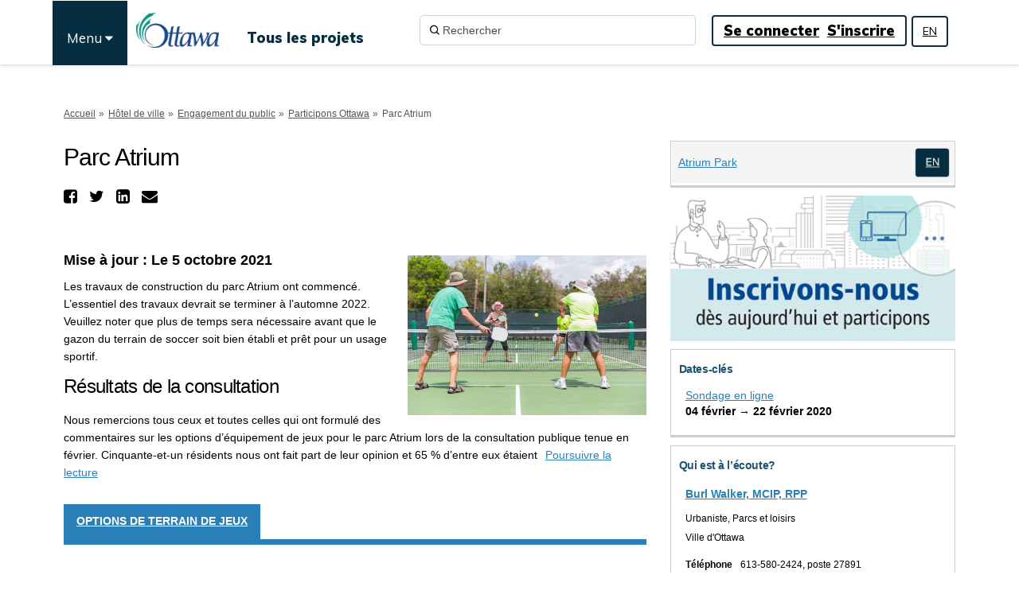

--- FILE ---
content_type: text/html; charset=utf-8
request_url: https://participons.ottawa.ca/parc-atrium?tool=survey_tool&tool_id=conception-du-parc
body_size: 16691
content:
<!DOCTYPE html>
<html lang='fr-CA' xml:lang='fr-CA'>
<head>
<meta content='IE=edge' http-equiv='X-UA-Compatible'>
<meta content='text/html; charset=utf-8' http-equiv='Content-type'>
<meta content='width=device-width' name='viewport'>
<link href='https://s3.ca-central-1.amazonaws.com/ehq-production-canada/image_stores/favicons/05e9bdda7c1e6390f402e43828b6191a1be751f8/000/004/655/original/155672-1.jpg?1551115286' rel='icon' type='image/ico'>

<meta name="csrf-param" content="authenticity_token" />
<meta name="csrf-token" content="lFO7jfnwD0TEUBB8hPv81aNg+Ak0X8VEOTurOjH6tbD/3ADjCoedgsIJmWRaG09BxNf/KiDypS09eAUvKvICww==" />

<meta content='Mise à jour : Le 5 octobre 2021 Les travaux de construction du parc Atrium ont commencé. L’essentiel des travaux devrait se terminer à l’automne 2022. Veuillez noter que plus de temps sera nécessaire avant que le gazon du terrain de soccer soit bien établi et prêt pour' name='description'>

<title>
Parc Atrium
 | Participons Ottawa
</title>

<span data-reporting-params='{&quot;authenticity_token&quot;:&quot;zDQZARhZIADLKZFGchtkM/qVS+9I1h8roohbW/00qQmnu6Jv6y6yxs1wGF6s+9ennSJMzFx7f0Kmy/VO5jweeg==&quot;,&quot;referrer&quot;:null,&quot;type&quot;:&quot;InformedVisit&quot;,&quot;logger&quot;:{&quot;page_id&quot;:&quot;12354&quot;,&quot;page_type&quot;:&quot;Project&quot;,&quot;item_type&quot;:&quot;survey_tool&quot;,&quot;item_id&quot;:&quot;9693&quot;,&quot;user_type&quot;:&quot;AnonymousUser&quot;,&quot;user_id&quot;:1608965520,&quot;visited_url&quot;:&quot;https://participons.ottawa.ca/parc-atrium?tool=survey_tool\u0026tool_id=conception-du-parc&quot;,&quot;site_id&quot;:407}}' data-src='//d2i63gac8idpto.cloudfront.net/assets/analytics-a39e0c8e39dd35eedafc5121e3b8425c78f2e46b4832e1bf9fcc1b201b8119ac.js' id='ehq-analytics'></span>

<link rel="stylesheet" media="screen,print" href="//d2i63gac8idpto.cloudfront.net/assets/new_default/default-9a47d2dc29dd87301a9f579238c5139928bc44311bba0442aa3958251cef4c22.css" />
<link rel="stylesheet" media="screen" href="//d2i63gac8idpto.cloudfront.net/assets/froala_editor/froala_style-348b2d56811b09126581acf45f6a6c298ee7846478427945ed487a536b8d46d6.css" />
<link rel="stylesheet" media="screen" href="https://cdnjs.cloudflare.com/ajax/libs/font-awesome/6.7.2/css/all.min.css" />
<link rel="stylesheet" media="screen" href="//d2i63gac8idpto.cloudfront.net/assets/new_default/sign_up-de60135618170ec113fc959da8e1e393673a99b5c565ad19488fd80e3e5a40b5.css" />
<link rel="stylesheet" media="screen" href="//d2i63gac8idpto.cloudfront.net/assets/user-dropdown-bee99507fe7495c0f5ffe5de88a85b6e09f21963d220aa2a9c16926a7ba4dc5c.css" />
<link rel="stylesheet" media="screen" href="//d2i63gac8idpto.cloudfront.net/assets/user-profile/icon-3cbbfec04bf53e713bbca1798e26001c9a1cc255daf08ae388b133dd6f3b6e75.css" />
<link rel="stylesheet" media="screen" href="//d2i63gac8idpto.cloudfront.net/assets/user-profile/settings-ed64296399cbab1e8e245e2b2d3e9c2b438ece52195d43d888120643d5abf1db.css" />
<link rel="stylesheet" media="screen" href="//d2i63gac8idpto.cloudfront.net/assets/new_cookie_consent-8fdf8278d291769a36eb5af4f7020b72a3d77ddaae2174ada55659de64110bb9.css" />
<!--[if IE]>
<link rel="stylesheet" media="screen,print" href="//d2i63gac8idpto.cloudfront.net/assets/new_default/iefix-07386916e5690c6766e857380d5ec028e3f0c6be997b2277e9badbd009e07f38.css" />
<link rel="stylesheet" media="screen,print" href="//d2i63gac8idpto.cloudfront.net/assets/border_radius_pie-32f298dfbe2eb24cc53e1ba5e6a543c3be7409a4a95e56054a5fafecead4aafa.css" />
<script>
  if(typeof String.prototype.trim !== 'function') {
   String.prototype.trim = function() {
    return this.replace(/^\s+|\s+$/g, '');
    }
  }
</script>
<![endif]-->
<!--[if IE 6]>
<link href='/assets/ie6.css' rel='stylesheet'>
<![endif]-->
<meta content='Participons Ottawa' property='og:site_name'>
<meta content='Parc Atrium' property='og:title'>
<meta content='https://ehq-production-canada.imgix.net/projects/images/23237dd024f18e72a7d66ba92d76fa67bf55d33e/000/011/985/original/Lifecycle_Renewal_Projects_Logo.jpg?auto=compress%2Cformat&amp;w=1080' property='og:image'>
<meta content='100' property='og:image:width'>
<meta content='100' property='og:image:height'>
<meta content='Website' property='og:type'>
<meta content='https://participons.ottawa.ca/parc-atrium' property='og:url'>
<meta content='Mise à jour : Le 5 octobre 2021 Les travaux de construction du parc Atrium ont commencé. L’essentiel des travaux devrait se terminer à l’automne 2022. Veuillez noter que plus de temps sera nécessaire avant que le gazon du terrain de soccer soit bien établi et prêt pour' property='og:description'>

<span data-client-side='true' data-demo='false' data-ehq-analytics-toggle-status='true' data-ga-setting-latest-old-tracking-id='G-93EXG27Q34' data-ga-setting-latest-tracking-id='G-R71DRH1YGZ' data-ga-setting-old-tracking-id='UA-2679674-9' data-ga-setting-tracking-id='UA-2679674-17' data-google-analytics-account='' data-google-analytics-account-present='false' data-new-cookie-consent-manager='true' data-property-name='ehq_public' data-traffic-tracking-enabled='false' id='google-analytics-data'></span>
<!-- / GA_SETTING["public"] returns a hash. When hash is used inside data attribute in HAML, it'll iterate through all the keys and prefixs the keys with "ga_settings" -->
<!-- / GA_SETTING["public"] has "old_tracking_id", "tracking_id" keys -->

<!-- Hack to get rid of quotes, can figure out alternatives later -->
<link href='' rel='stylesheet' type='text/css'>
<link href='//d2i63gac8idpto.cloudfront.net/4656/theme/project/5d971a088e42d0c31d1ab61a22c416b5.css' rel='stylesheet' type='text/css'>


</head>
<body class='projects show ehq-projectsshow ehq-407 body-footer-padding' data-page-id='12354' data-page-type='projects.show' data-region='CANADA' data-site-id='407' data-theme-color='#000000' data-user-id='1608965520' data-user-type='AnonymousUser' style=''>

<!-- / Transform image with imgix in production -->
<div class='fade modal user-profile-modal' data-backdrop='static' data-keyboard='false' data-logo-alt='Participons Ottawa' data-logo-url='https://ehq-production-canada.imgix.net/image_stores/logos/616e18dcb3ff07d052f7a28b57e6027f46a5789b/000/004/655/original/city-of-ottawa-logo.jpg?auto=compress%2Cformat&amp;h=50&amp;max-w=300' data-script='/UserProfile.9161dc40d8bdc29d0961.bundle.js' data-spinner-alt='Chargement' data-spinner-path='//d2i63gac8idpto.cloudfront.net/assets/ajax-loader-3470ff65e4074cbdc797a069b5ee6a5a7196fe558f31ea826cca4a699137b40c.gif' id='UserProfileModal' role='region' tabindex='-1'>
<div class='modal-dialog' role='document'>
<div class='modal-content'>
<div class='clearfix edit-profile modal-header'>
<button aria-label='Fermer' class='pull-right close' data-dismiss='modal' type='button'>
<span aria-hidden>
&times;
</span>
</button>
</div>
<div class='modal-body user-profile-modal' id='UserProfileEntry'></div>
</div>
</div>
</div>

<span data-is-development='false' data-is-production='true' id='env-data'></span>
<div id='accessibility-menu'>
<div class='access-menu' role='navigation'>
<button accessKey='0' aria-expanded='false' class='access-menu-visibility'>
Passer à
</button>
<div class='access-menu-container'>
<ul class='access-menu__headings'>
<li>
<a class='heading--item' href='#start-of-content' tabIndex='0'>
Passer au contenu principal
</a>
</li>
<li><a title="Aller à la navigation" target="_self" class="offscreen_jump_link heading--item" href="#mnav">Aller à la navigation</a></li>
<li><a title="Passer aux outils" target="_self" class="offscreen_jump_link heading--item" href="#tool_tab">Passer aux outils</a></li>
<li><a title="Passer aux infos supplémentaires sur le projet" target="_self" class="offscreen_jump_link heading--item" href="#widgets">Passer aux infos supplémentaires sur le projet</a></li>

<li>
<a class='heading--item' href='#search-query' tabIndex='0'>
Rechercher
</a>
</li>
</ul>
</div>
</div>

</div>

<div id="ie6_unsupported_wrapper" aria-hidden="true">
  <div id="ie6_unsupported">
    <p style="text-align:center">IE6 n&#39;est pas compatible. </p>
    <div class="compatible_browsers">
      <a class="chrome" href="https://www.google.com/chrome " title="Google Chrome">Google Chrome</a>
      <a class="firefox" href="http://www.mozilla.org/en-US/firefox/new/" title="Mozilla Firefox">Mozilla Firefox</a>
    </div>
    <p style="position:relative; top:-30px;text-align:center">Contactez-nous pour tout soutien quant à votre navigateur.</p>
  </div>
</div>

<!-- This file is a placeholder for themes to override, if it requires including of any theme specific markup outside global container -->


<link rel="stylesheet" media="screen" href="https://cdnjs.cloudflare.com/ajax/libs/font-awesome/4.6.1/css/font-awesome.min.css" />
<link href="https://fonts.googleapis.com/css?family=Muli:400,700,800,900" rel="stylesheet">
<link rel="stylesheet" href="https://ottux.ottawa.ca/widgets/css/app.css">
<link href="https://fonts.googleapis.com/css?family=Muli&display=swap" rel="stylesheet">
<div class="customheader" role="navigation">
	<div class="container">
  <div class="topcustommenu">
     <ul>
      <li><span>Menu <i class="fa fa-caret-down"></i></span></li>
     </ul>
   </div>
  <div class="languaguecontainer">    
   	<div class="languague">
			<a href="https://engage.ottawa.ca" lang="en">EN</a>
		</div>
  </div>
	</div>
</div>
<div class="secondarynav" role="navigation">
	<div class="container">
		<ul id="primary-menu" >
    <li><a role="menuitem" href="https://ottawa.ca/fr/vivre-ottawa" target="_blank">Vivre à Ottawa</a></li>
	<li><a role="menuitem" href="https://ottawa.ca/fr/loisir-et-parcs" target="_blank">Loisir et parcs</a></li>
	<li><a role="menuitem" href="https://ottawa.ca/fr/dechets-et-recyclage" target="_blank">Déchets et recyclage</a></li>
	<li><a role="menuitem" href="https://ottawa.ca/fr/sante-et-securite-publique" target="_blank">Santé et sécurité publique</a></li>
	<li><a role="menuitem" href="https://ottawa.ca/fr/stationnement-routes-et-deplacements" target="_blank">Stationnement, routes et déplacements</a></li>
	<li><a role="menuitem" href="https://ottawa.ca/fr/emplois-la-ville" target="_blank">Emplois à la Ville</a></li>
	<li><a role="menuitem" href="https://ottawa.ca/fr/urbanisme-amenagement-et-construction" target="_blank">Urbanisme, aménagement et construction</a></li>
	<li><a role="menuitem" href="https://ottawa.ca/fr/entreprises" target="_blank">Entreprises</a></li>
	<li><a role="menuitem" href="https://ottawa.ca/fr/famille-et-services-sociaux" target="_blank">Famille et services sociaux</a></li>
	<li><a role="menuitem" href="https://ottawa.ca/fr/arts-patrimoine-et-evenements" target="_blank">Arts, patrimoine et événements</a></li>
	<li><a role="menuitem" href="https://ottawa.ca/fr/hotel-de-ville" target="_blank">Hôtel de ville</a></li>
	<li><a role="menuitem" href="https://ottawa.ca/fr/3-1-1" target="_blank">3-1-1</a></li>
    </ul>
	</div>
</div>
<style>
 
 #modal-1-header {
  z-index:0 !important;
 }
 /*maps*/
body.maps #start-of-content {
margin-top: 0px; 
}
 
 body.maps .map-tool_full {
  padding-top:80px;
 }
  
 
 main {
    display: block;
    padding-top: 80px;
}
 
 /*AE styles*/
 header .ehq-participant-header__right-menu {
    justify-content: flex-start;
      margin-right: 80px;
}
 
 header .ehq-participant-header__right-menu-auth-links {
    display: flex;
    align-items: center;
    margin-left: auto;
    justify-content: center;
}
 
 
 header {
  box-shadow: 0 1px 4px rgb(0 21 41 / 20%);
  margin-bottom: 3px;
  position:fixed;
  width:100%;
  background:#fff;
  z-index:10;
  min-height:81px;
 }
 header .ehq-participant-header--desktop-menu {
  max-width: 1158px;
  margin:auto;
  box-shadow:none;  
  padding:16px 0;
 }
 
 .customheader .container,
 .secondarynav .container,
 .customfooter .container {
    position: relative;
   max-width: 1158px;
  margin:auto;
}
 
 .banner-wrap {
 margin-top: 0px; 
}
 
 /*changing the container size to 1158*/
 body.projects .container, body.qanda .container, body.forum_topics .container, body.story_telling_tools .container, body.survey_tools .container, body.blog_posts .container, body.videos .container, body.photos .container, body.widget_photos .container, body.documents .container, body.key_dates .container, body.faqs .container, body.widget_faqs .container, body.related_projects .container, body.widget_team_members .container, body.widget_key_dates .container, body.widget_key_links .container, body.widget_videos .container, body.ideas .container, body.brainstormers .container {
     max-width: 1158px;
  margin:auto;
 }
 
 header .ehq-participant-header__left-menu .logo {
  position:relative;
  margin-left:110px;
 }
 
 
 header .ehq-participant-header .nav-links__list__list-item__link,
 header .ehq-participant-header .auth-links__list__list-item {
    font-size:18px;
      font-family: 'Muli', sans-serif;
  font-weight:900;
 }
 
  header .ehq-participant-header .nav-links__list__list-item__link {
    padding: 18px 10px 0 10px;
   color:#052e41;
   font-size:18px;
  } 
 
 
 header .ehq-participant-header .search-bar__input {
  width:347px;
  border:1px solid #ced4da  !important;
  height:38px;
 }
 
 header .ehq-participant-header .search-bar__input {
    padding: 4px 12px 4px 28px !important;
}
 
  header .ehq-participant-header input::placeholder {
  color:#4d4d4d !important;
 }
 
 header .ehq-participant-header .icon {
    left: 12px !important;
    right: auto !important;
}
 
 header .auth-links__list {
  border-radius: 4px;
border:2px solid #0f2d45;
 padding-left:8px !important;
 padding-right:8px !important;
  
 }
 
 header .auth-links__list li a {
  text-decoration:underline;
  padding:5px 5px;
 }
 
 header .ehq-participant-header .auth-links__list__list-item__link {
  padding:4px 5px;
  line-height: 1.5;
 }
 
	/*To ensure reg modal doesn't overlap with the header - Cliff 16 Mar 2021*/
 #SignUpModal {
 z-index: 16050 !important;
}
/*menu fix for complete engagement page*/
body.projects .banner-wrap {
    margin-top: 0px;
    padding-top: 80px;
}

.banner-wrap + .breadcrumb {
padding-top:0;
}

/*New menu element*/
#start-of-content {
    margin-top: 130px;
}
.body-footer-padding #start-of-content {
    margin-top: 0px;
}
.topcustommenu {
 position:absolute;
 left:-31px;
 top:0;
 z-index:1000000 !important;
}

/*.topcustommenu {
 left: 50px;
}*/

.body-footer-padding .topcustommenu {
 left:-39px;
}

.topcustommenu ul {
list-style:none;
position:fixed;
margin-top:1px;
}

.topcustommenu ul li {
padding: 35px 18px 15px 18px !important;
height: 81px;
background-color: #052e41;
color: #fff;
cursor:pointer;
font-size: 17px;
line-height: 24px; 
font-family: 'Muli', sans-serif; 
}

.topcustommenu ul li:focus {
 -webkit-box-shadow: inset 0 1px 0 hsla(0,0%,100%,.15), 0 1px 1px rgba(0,0,0,.075), 0 0 0 0.2rem rgba(9,45,61,.5);
    box-shadow: inset 0 1px 0 hsla(0,0%,100%,.15), 0 1px 1px rgba(0,0,0,.075), 0 0 0 0.2rem rgba(9,45,61,.5);
}




#primary-menu {
 position:fixed;
}

.secondarynav {
 position:absolute;
 top:80px;
 left:0;
 right:0;
 z-index:100000 !important;
 display:none;

}

.secondarynav .container {
position:relative;
}

.secondarynav ul {
list-style:none;
background:#052e41;
color:#fff;
margin:0;
width:341px;
padding:0;
  border: 2px solid #052e41!important;
    -webkit-box-shadow: 4px 5px 10px rgba(0,0,0,.4);
    box-shadow: 4px 5px 10px rgba(0,0,0,.4);
}

.secondarynav ul li {
border-top: 1px solid #fff;
padding:12px 18px;
font-size: 17px;
line-height: 24px;  
 -webkit-transition: color 300ms,background-color 300ms,border-color 300ms;
    -o-transition: color 300ms,background-color 300ms,border-color 300ms;
    transition: color 300ms,background-color 300ms,border-color 300ms;
 box-shadow: 0 -1px 0 0 #fff;
 font-family: 'Muli', sans-serif;
}

.secondarynav ul li a {
color:#fff;
text-decoration:none;
display:block;
}

.secondarynav ul li:hover {
 background-color: #fff;
color: #052e41;
}


.secondarynav ul li:hover a{ 
color: #052e41;
}





.links-wrap ul {
    float: none;
    margin-left: 60px;
}

/*hiding elements*/


a {
 text-decoration: underline;
}



.basic-banner {
  max-width: 1156px;
    margin: auto;
position:relative;
 top:160px;
}
.breadcrumb {
    padding-top: 120px;
}
.basic-banner img {
 width:100%;
}

 .footer .ehq-participant-footer,
 footer .ehq-participant-footer {
    display:none;
 }


.customheader .container {
 position:relative;
}

.languaguecontainer {
 position:absolute ;
 top:19px;
 right:70px;
 z-index:100001;
}
 
 .body-footer-padding .languaguecontainer {
   top:20px;
 }

.languague {
 position:fixed;
 margin-top:0;
 margin-left:0;
 z-index:1000;
 border: 2px solid #0f2d45;
    -webkit-border-radius: 4px;
    -moz-border-radius: 4px;
    border-radius: 4px;
  font-size: 14px !important;
    font-weight: 400 !important;
   font-family: 'Muli', sans-serif;
 padding:6px 12px;
 line-height:23px;
 display:inline-block;
 float:right;
}

.languague a, .faqfolder-title {
 color:#000;
}

/*home page breadcrumbs*/
.breadcrumbhome .crumb {
    font-size: 12px;
    color: #555;
    padding: 15px 0px;
   }

.crumb ul {
 list-style: none;
 margin:0;
 padding:0 10px 0 0;
}

   .crumb li {
    position: relative;
    margin-right: 16px;
    float: left;
}

.crumb li:not(:last-child):after {
    content: '»';
    position: absolute;
    top: 0;
    right: -16px;
    z-index: 1;
    display: block;
    padding: 0 5px;
    float: right;
}

.footer {
    background-color: #fff;
}

.customfooter {
 border-top: 2px solid #052e41;
 background:#fff;
 padding-top:30px;
 font-size:16px;
}

.customfooter h3 {
 font-size:21px;
 font-family: 'Muli', sans-serif !important;
 margin-bottom:15px; 
font-weight: 600;
 margin-top:0;
}

.customfooter .svg-inline--fa.fa-w-8 {
    width: 8px;
 position:relative;
 top:6px;
 height:22px
}

.customfooter .svg-inline--fa.fa-w-14 {
width: 0.975em;
 position:relative;
 top:6px;
 height:22px;
}

.customfooter .svg-inline--fa.fa-w-16 {
    width: 1em;
 position:relative;
 top:6px;
 height:22px;
}

.customfooter a {
 color:#052e41;
}


.customfooter a:focus {
    box-shadow: 0 0 2pt 1pt #008472 !important;
    outline: none !important;
}

.customfooter ul {
 list-style:none;
 margin:0;
 padding:0;
}

span.ext {
    background: url(https://ottawa.ca/profiles/ottawa_profile/modules/contrib/extlink/extlink_s.png) 2px center no-repeat;
    width: 10px;
    height: 10px;
    padding-right: 12px;
    text-decoration: none;
}

.element-invisible {
    margin: 0;
    padding: 0;
}

.element-invisible {
    position: absolute !important;
    clip: rect(1px 1px 1px 1px);
    clip: rect(1px,1px,1px,1px);
    overflow: hidden;
    height: 1px;
}

p.copyright {
 padding-top:50px;
 padding-bottom:20px;
 clear:both;
}

.customfooter .col-md-3 h3 .fa {
 display:none;
}


@media (min-width: 768px) {
 .navbar-default .navbar-nav>li {
    height: 40px;
}
 
 .navbar-nav>li>a {
    padding-top: 7px;
    padding-bottom: 9px;
}
 
.navbar-right {
 margin-right: 40px;
position: relative;
top: 12px;
}
}

@media (min-width: 992px) {
.customfooter .col-md-3 {
    width: 25%;
  float:left;
}
}

@media (max-width: 992px) {
header .ehq-participant-header__logo-container .hamburger-icon {
 margin-right: 60px;
}
 
header .ehq-participant-header__logo-container .logo {
    margin-left: 80px;
}
 
 .topcustommenu {
    left: -41px;
}
 
 .languaguecontainer {
    position: absolute;
    top: 16px;
    right: 55px;
    z-index: 100001;
}
 
 .languague {
    position: fixed;    
  padding: 7px 12px;
    line-height: 24px;
 }
 
header .ehq-participant-header {
  16px 0 0 16px;
 margin-bottom: 12px;
 }
 
 
 .customfooter {
  text-align:center;
  padding-top:0;
 }
 
 .customfooter .col-md-3 .footerdisply {
 display:none;
 }
 
 .svg-inline--fa {
    display: inline-block;
    font-size: inherit;
    height: 1em;
    overflow: visible;
    vertical-align: -.125em;
}
 
 .customfooter .col-md-3 h3 {
   font-size: 1.25em;
    margin-bottom: 0;
    padding: .5em;
    border-bottom: 1px solid #052e41;
    font-weight: 600;
    text-align: center;
 }
 .customfooter .col-md-3 h3.active {
   background-color: #cdd5d9;
 }

 
 .customfooter .col-md-3 h3 .fa {
  display:inline-block;
  font-size:16px;
 }
 
 .customfooter .col-md-3 {
  padding-left:0;
  padding-right:0;
 }
 
 .customfooter .col-md-3 .footerdisply {
  padding:10px 0;
 }

.navbar-static-top .navbar-toggle {
   height:42px;
 }
 
 /*.multinav {
  display:none;
 }
 
 .customheader + .secondarynav {
  display:none;
 }*/
 
 .breadcrumb {
    padding-top: 90px;
}
 
 #primary-menu {
  list-style:none;
  margin:0;
  padding:0;
  margin-top:5px;
 }
 
 #primary-menu li {
 border-top: 1px solid rgba(0,0,0,0.05);
 }

 #primary-menu li a {
padding: 6px 10px !important;
  display:block;
 }
 
 .login-and-search li:nth-child(2) a {
  font-size:16px;
 }

   header .ehq-participant-header .search-bar__input {
    width:100%;
 }
 
 header .auth-links__list {
  border:0;
 }
 
 .ehqthemed.tool-tabs.nav-tabs .dropdown-menu {
    width: 200px;
    left: 40% !important;
}
 
 body.projects .container, body.qanda .container, body.forum_topics .container, body.story_telling_tools .container, body.survey_tools .container, body.blog_posts .container, body.videos .container, body.photos .container, body.widget_photos .container, body.documents .container, body.key_dates .container, body.faqs .container, body.widget_faqs .container, body.related_projects .container, body.widget_team_members .container, body.widget_key_dates .container, body.widget_key_links .container, body.widget_videos .container, body.ideas .container, body.brainstormers .container {
    max-width: 100%;
    width: 100%;
}
}
 
 /*mobile styles ends here*/
 
.widget-header {
  color: #1D5472 !important;
}

.required-text, input[type="text"]::-webkit-input-placeholder {
  color: #545454;
}
#mnav .search-box {
   margin: 12px 5px 0px 0 !important;
}
.links-wrap ul {
   padding-top: 15px !important;
}
#mnav {
   min-height: 81px !important;
}
.languague a {
color:#000 !important;
}
 

 }

</style>
<div class='global-container' id='global-container'>
<!-- / the above id is used for initializing readspeaker. Class is used for styling. -->
<div aria-label='Entête' class='header-container' role='banner'>
<div id='header'></div>
<link rel="stylesheet" media="screen" href="https://cdn.jsdelivr.net/npm/metismenujs@1.2.0/dist/metismenujs.min.css" />
<script src="https://cdn.jsdelivr.net/npm/metismenujs@1.2.0/dist/metismenujs.min.js"></script>
<link rel="stylesheet" media="screen" href="https://cdn.jsdelivr.net/npm/boxicons@2.0.5/css/boxicons.min.css" />
<link rel="stylesheet" media="screen" href="//d2i63gac8idpto.cloudfront.net/assets/new_default/participant-header-and-footer-styles-04253cbd51580c7fcc12f0029ecd6fb30b45292a595f9676a4ed7babd1939d1f.css" />
<script src="https://d3cawr81v9kwxc.cloudfront.net/webpack/participant_header_section-1762755849109.bundle.js"></script>
<div class='container breadcrumb'>
<div class='crumb col-lg-9 col-sm-7 clearfix'>
<nav aria-label='fil d’Ariane'>
<p class='sr-only' id='breadcrumblabel'>Vous êtes ici:</p>
<ul>
<li><a href="/" aria-current=&quot;page&quot; >Accueil</a></li><li>Parc Atrium</li>
</ul>
</nav>
</div>

<link rel="stylesheet" media="screen" href="//d2i63gac8idpto.cloudfront.net/assets/user-dropdown-bee99507fe7495c0f5ffe5de88a85b6e09f21963d220aa2a9c16926a7ba4dc5c.css" />
<link rel="stylesheet" media="screen" href="//d2i63gac8idpto.cloudfront.net/assets/user-profile/icon-3cbbfec04bf53e713bbca1798e26001c9a1cc255daf08ae388b133dd6f3b6e75.css" />
<link rel="stylesheet" media="screen" href="//d2i63gac8idpto.cloudfront.net/assets/user-profile/settings-ed64296399cbab1e8e245e2b2d3e9c2b438ece52195d43d888120643d5abf1db.css" />
</div>

</div>
<div class='container main-container' id='start-of-content' role='main'>
<noscript class='noscript-survey'>
<p>Certains contenus de cette page peuvent ne pas s’afficher correctement. Veuillez activer JavaScript dans les paramètres de votre navigateur et actualiser la page.</p>
</noscript>

<div class='clearfix'></div>
<div id='yield'>
<div id='fb-root'></div>
<!-- show an alert message for disabled contribution in draft project sharing mode. -->
<div class='row faux'>
<div class='col-lg-8 project_details'>
<div class='fr-view' id='project_description_text'>
<h1>Parc Atrium</h1>
<div class='clearfix'></div>
<div class='SocialSharing' data-description='' data-image='' data-title='Parc Atrium' data-url='https://participons.ottawa.ca/parc-atrium'>
<span class='icon-facebook-sign' data-type='facebook' role='button' tabindex='0'>
<span class='sr-only'>Partager Parc Atrium sur Facebook</span>
</span>
<span class='icon-twitter' data-type='twitter' role='button' tabindex='0'>
<span class='sr-only'>Partager Parc Atrium sur Twitter</span>
</span>
<span class='icon-linkedin-sign' data-type='linkedin' role='button' tabindex='0'>
<span class='sr-only'>Partager Parc Atrium sur Linkedin</span>
</span>
<span class='icon-envelope' data-type='email' role='button' tabindex='0'>
<span class='sr-only'>Courriel Parc Atrium lien</span>
</span>
</div>

<div class='clearfix'></div>
<div class="description parent-description"><div class="truncated-description"><h2><br></h2><p><img class="fr-dii fr-fir" src="https://s3.ca-central-1.amazonaws.com/ehq-production-canada/redactor_assets/assets/0c6d04b4570c435e99ea6827102bd2d94a1a9bb6/000/016/169/original/Rev01-Atrium_Park-Concept_Panels_compressed_%281%29_EN_FINAL-s.jpg?1580486228" style="width: 300px;" alt="Pickleball" width="300" height="200"></p><p><strong><span style="font-size: 18px;">Mise à jour : Le 5 octobre 2021</span></strong></p><p>Les travaux de construction du parc Atrium ont commencé. L’essentiel des travaux devrait se terminer à l’automne 2022. Veuillez noter que plus de temps sera nécessaire avant que le gazon du terrain de soccer soit bien établi et prêt pour un usage sportif.</p><h2>Résultats de la consultation</h2><p>Nous remercions tous ceux et toutes celles qui ont formulé des commentaires sur les options d’équipement de jeux pour le parc Atrium lors de la consultation publique tenue en février. Cinquante-et-un résidents nous ont fait part de leur opinion et 65 % d’entre eux étaient<a href="javascript:;" class="description-read-more-link read-more-collapse" aria-expanded="false" role="button">Poursuivre la lecture</a></p></div><div class="full-description hide"><h2><br></h2><p><img class="fr-dii fr-fir" src="https://s3.ca-central-1.amazonaws.com/ehq-production-canada/redactor_assets/assets/0c6d04b4570c435e99ea6827102bd2d94a1a9bb6/000/016/169/original/Rev01-Atrium_Park-Concept_Panels_compressed_%281%29_EN_FINAL-s.jpg?1580486228" style="width: 300px;" alt="Pickleball" width="300" height="200"></p><p><strong><span style="font-size: 18px;">Mise &agrave; jour : Le 5 octobre 2021</span></strong></p><p>Les travaux de construction du parc Atrium ont commenc&eacute;. L&rsquo;essentiel des travaux devrait se terminer &agrave; l&rsquo;automne 2022. Veuillez noter que plus de temps sera n&eacute;cessaire avant que le gazon du terrain de soccer soit bien &eacute;tabli et pr&ecirc;t pour un usage sportif.</p><h2>R&eacute;sultats de la consultation</h2><p>Nous remercions tous ceux et toutes celles qui ont formul&eacute; des commentaires sur les options d&rsquo;&eacute;quipement de jeux pour le parc Atrium lors de la consultation publique tenue en f&eacute;vrier. Cinquante-et-un r&eacute;sidents nous ont fait part de leur opinion et 65 % d&rsquo;entre eux &eacute;taient en faveur de l&rsquo;option 1. Le parc est con&ccedil;u de mani&egrave;re &agrave; int&eacute;grer cet &eacute;quipement de jeux.</p><p>En r&eacute;ponse aux suggestions et commentaires re&ccedil;us, l&rsquo;&eacute;quipe charg&eacute;e du projet apporte actuellement des changements &agrave; la conception du parc :</p><ul><li>Ajout de balan&ccedil;oires r&eacute;serv&eacute;es aux tout-petits dans l&rsquo;aire de jeu des petits</li><li>Cr&eacute;ation d&rsquo;une palette de couleurs jaune, mauve, bleu et gris pour l&rsquo;&eacute;quipement de jeux</li><li>Ajout d&rsquo;une poutre d&rsquo;&eacute;quilibre au terrain de jeux</li><li>D&eacute;placement du sentier propos&eacute; &agrave; l&rsquo;ouest du parc, &agrave; l&#39;&eacute;cart des terrains r&eacute;sidentiels pr&egrave;s de l&rsquo;all&eacute;e pi&eacute;tonni&egrave;re menant au chemin Andromeda</li><li>D&eacute;placement de deux arbres pour les replanter dans le secteur situ&eacute; entre le sentier et la bordure ouest du parc</li><li>Ajout d&rsquo;un sentier reliant le trottoir de la c&ocirc;te Atrium au terrain de jeux</li><li>Ajout de pierres phosphorescentes Core Glow aux intersections des sentiers</li></ul><p>Vous trouverez le r&eacute;sum&eacute; de la consultation publique dans ce <a href="https://participons.ottawa.ca/12354/widgets/48903/documents/39678" rel="noopener noreferrer" target="_blank"><u>document</u></a>.</p><p>Les travaux d&#39;am&eacute;nagement du parc devraient d&eacute;buter en 2021.</p><p>Merci encore &agrave; tous les participants!</p><hr><p>La Ville d&rsquo;Ottawa aimerait que vous participiez &agrave; la conception d&rsquo;un nouveau parc dans le secteur Riverside-Sud. Ce parc de quartier, nomm&eacute; parc Atrium, aurait une surface de 2,4 hectares et serait situ&eacute; au 886, c&ocirc;te Atrium. Donnez-nous votre avis sur le plan conceptuel du parc et les installations propos&eacute;es. Le parc Atrium Park est entour&eacute; :</p><ul><li>de la c&ocirc;te Atrium, au nord;</li><li>de l&rsquo;avenue Brian-Good, &agrave; l&rsquo;est;</li><li>d&rsquo;une future &eacute;cole &eacute;l&eacute;mentaire catholique, au sud;</li><li>de futures maisons, &agrave; l&rsquo;ouest;</li><li>d&rsquo;un sentier qui relie le parc au chemin Andromeda</li></ul><p>Nous voulons votre avis sur les installations propos&eacute;es, entre autres :</p><ul><li>un terrain de soccer de dimension r&eacute;glementaire</li><li>un terrain de basketball de dimension r&eacute;glementaire</li><li>un terrain de pickleball double</li><li>une aire de jeux et une aire de jeux d&rsquo;eau</li><li>du mat&eacute;riel de conditionnement physique</li><li>un pavillon</li><li>35 places de stationnement</li><li>des sentiers</li><li>des bancs, des tables de jeu et de pique-nique</li><li>un am&eacute;nagement paysager</li></ul><p>Le plan conceptuel du parc avec les deux options et des images des installations propos&eacute;es se trouvent dans la biblioth&egrave;que de documents, &agrave; droite. Veuillez r&eacute;pondre au sondage qui figure ci-apr&egrave;s afin de nous indiquer vos pr&eacute;f&eacute;rences. Nous vous invitons &agrave; commenter le plan conceptuel et les installations propos&eacute;es.</p><style> .survey_description.description { margin-top: 0px !important; } </style></div></div>
</div>
<div class='clearfix'></div>
<div class='home-tools' id='tool_tab'>
<ul class='nav nav-tabs tool-tabs ehqthemed'>
<li class="active" style="max-width:99%"><a style="max-width:125px;width:125px" href="/parc-atrium?tool=survey_tool&amp;tool_id=conception-du-parc#tool_tab">Options de terrain de jeux</a></li>
</ul>

<div class='pinned-tabs-content' role='tabpanel'>
<div class='survey-tool col-lg-12'>
<div class='alert alert-info hide' id='survey-flash-msg'></div>
<div class='ehq-embed-survey' data-href='https://participons.ottawa.ca' data-pinned-survey='true' data-project-permalink='parc-atrium' data-project-survey-link='conception-du-parc' height='600' width='100%'></div>
<script async='' src='https://participons.ottawa.ca/embeds/static/client/survey.js' type='text/javascript'></script>
</div>

<div class='clearfix'></div>
</div>
</div>
<div class='project__publish-date'>
<i>
Dernière mise à jour de la page: 16 oct 2024, 14h34
</i>
</div>
</div>
<div class='col-lg-4 project_widgets' id='widgets' role='complementary'>
<div class='widget-plain widget-wrap widget_advanced'>
<div class='widget-inner'>
<h2 aria-controls='AdvancedWidget_137733' aria-expanded='true' class='ehqthemed widget-header' data-target='#AdvancedWidget_137733' data-toggle='collapse' id='tab137733' tabindex='0'>
EN
<span class='widget-header-arrow' data-state='open'></span>
</h2>
<div class='collapse fr-view in widget-content' id='AdvancedWidget_137733'>
<table class="noBorder" style="width: 100%; background-color: rgb(245, 245, 245);"><tbody><tr><td style="width: 85%; vertical-align: middle; padding-left: 8px;"><a href="https://engage.ottawa.ca/Atrium-Park">Atrium Park</a></td><td style="width: 15%; vertical-align: middle;"><div style="text-align: right;"><a href="https://engage.ottawa.ca/Atrium-Park"><img src="https://s3.ca-central-1.amazonaws.com/ehq-production-canada/ea910e723a9a1eb935c16ab9d8c32391ad1bb3c9/original/1667487560/920919129366b3bf2082f4bdfcf194d6_EN.png?1667487560" style="width: 46px;" class="fr-fic fr-dib"></a></div></td></tr></tbody></table>
<div class='clearfix'></div>

</div>
</div>
</div>
<div class='widget-plain widget-wrap widget_signup_banner'>
<div class='widget-inner'>
<h2 aria-controls='SignupBannerWidget_48900' aria-expanded='true' class='ehqthemed widget-header' data-target='#SignupBannerWidget_48900' data-toggle='collapse' id='tab48900' tabindex='0'>
Bannière d&#39;inscription
<span class='widget-header-arrow' data-state='open'></span>
</h2>
<div class='collapse fr-view in widget-content' id='SignupBannerWidget_48900'>
<div class='signup-banner-image'><a href="/register"><img alt="Inscrivez-vous pour participer" src="//d2i63gac8idpto.cloudfront.net/assets/signup_banner_images/register_banner-62-ef85900fe13d0d0e5b294a0fcf98fbbc9d0142795666c320f9830d26b8c531e5.jpg" /></a></div>

</div>
</div>
</div>
<div class='widget-wrap widget_key_date'>
<div class='widget-inner widget-with-title'>
<h2 aria-controls='KeyDateWidget_48901' aria-expanded='true' class='ehqthemed widget-header' data-target='#KeyDateWidget_48901' data-toggle='collapse' id='tab48901' tabindex='0'>
Dates-clés
<span class='widget-header-arrow' data-state='open'></span>
</h2>
<div class='collapse fr-view in widget-content' id='KeyDateWidget_48901'>
<!-- fetch with display option takes care of both scoping and display_options -->
<!-- toggle added for v2 and v5 -->
<ul class='widget-list unstyled'>
<li>
<div class='key-date-title' data-keydate='19811' id='keydates_19811'>
<a target="_blank" href="https://participons.ottawa.ca/parc-atrium/widgets/48901/key_dates#19811">Sondage en ligne</a>
</div>
<div class='key-date-date'>
<span>04 février &rarr; 22 février 2020</span>
</div>
</li>
</ul>

</div>
</div>
</div>
<div class='widget-wrap widget_project_team'>
<div class='widget-inner widget-with-title'>
<h2 aria-controls='ProjectTeamWidget_48902' aria-expanded='true' class='ehqthemed widget-header' data-target='#ProjectTeamWidget_48902' data-toggle='collapse' id='tab48902' tabindex='0'>
Qui est à l’écoute?
<span class='widget-header-arrow' data-state='open'></span>
</h2>
<div class='collapse fr-view in widget-content' id='ProjectTeamWidget_48902'>
<ul class='widget-list-user unstyled'>
<li>
<div class='row project-team-member'>
<div class='col-9 member-info'>
<div class='member-name'>
<strong>
<a href="https://participons.ottawa.ca/parc-atrium/widgets/48902/team_members">Burl Walker, MCIP, RPP</a>
</strong>
<div class='clearfix'></div>
</div>
<p class='member-designation'>Urbaniste, Parcs et loisirs</p>
<p>Ville d&#39;Ottawa</p>
</div>
<div class='col-3'>
</div>
</div>
<div class='row project-team-member'>
<div class='member-info'>
<table class='team-info' role='presentation'>
<tr>
<td class='labels'>
Téléphone
</td>
<td class='member-phone'>613-580-2424, poste 27891</td>
</tr>
<tr>
<td class='labels'>
Courriel
</td>
<td class='member-email'>
<a href='mailto:Burl.Walker@ottawa.ca'>
Burl.Walker@ottawa.ca
</a>
</td>
</tr>
</table>
</div>
</div>
</li>
</ul>
<!--[if IE]>
<![endif]-->

</div>
</div>
</div>
<div class='widget-plain widget-wrap widget_document_library'>
<div class='widget-inner'>
<h2 aria-controls='DocumentLibraryWidget_48903' aria-expanded='true' class='ehqthemed widget-header' data-target='#DocumentLibraryWidget_48903' data-toggle='collapse' id='tab48903' tabindex='0'>
Bibliothèque de documents
<span class='widget-header-arrow' data-state='open'></span>
</h2>
<div class='collapse fr-view in widget-content' id='DocumentLibraryWidget_48903'>
<ul class='widget-list accordion-group'>
<li class='documents_in_folder'>
<img style="margin-right: 5px;" alt="icône de document" src="//d2i63gac8idpto.cloudfront.net/assets/File-2fba2fc2ce4e90343fb036825548c48a7b069da27e6a03995e0afd511f1c5f0b.png" />
<a data-url="https://participons.ottawa.ca/12354/widgets/48903/documents/23061" target="_blank" class="document-library-widget-link word-wrap" href="https://participons.ottawa.ca/12354/widgets/48903/documents/23061">Plan Conceptuel - Parc Atrium (4.32 MB) (pdf)</a>
</li>
<li class='documents_in_folder'>
<img style="margin-right: 5px;" alt="icône de document" src="//d2i63gac8idpto.cloudfront.net/assets/Generic-2623a85a9192d4518340e98726b7395321db655b722caffd7fa9f3635835816d.png" />
<a data-url="https://participons.ottawa.ca/12354/widgets/48903/documents/39678" target="_blank" class="document-library-widget-link word-wrap" href="https://participons.ottawa.ca/12354/widgets/48903/documents/39678">Consultation publique - Parc Atrium (99.1 KB) (pdf)</a>
</li>
</ul>

</div>
</div>
</div>
<div class='widget-wrap widget_advanced'>
<div class='widget-inner widget-with-title'>
<h2 aria-controls='AdvancedWidget_48904' aria-expanded='true' class='ehqthemed widget-header' data-target='#AdvancedWidget_48904' data-toggle='collapse' id='tab48904' tabindex='0'>
Carte de localisation
<span class='widget-header-arrow' data-state='open'></span>
</h2>
<div class='collapse fr-view in widget-content' id='AdvancedWidget_48904'>
<p>Pour visionner le lieu, cliquez sur la carte de geoOttawa ci-dessous et cherchez « 886 côte Atrium ».</p><p></p><p><a href="http://maps.ottawa.ca/geoOttawa/index.html?&amp;config=config_fr.xml"><img src="https://s3.ca-central-1.amazonaws.com/ehq-production-canada/redactor_assets/assets/20e8af6ce1e0a94bd77bfcb17786d29139af5038/000/016/155/original/Capture.JPG?1580416804" alt="" style="float: none; margin: 0px;"></a></p><br><p></p>

<div class='clearfix'></div>

</div>
</div>
</div>

</div>
</div>
<span data-item-id='9693' data-item-type='SurveyTool' id='tracking-data'></span>

<div class='clearfix'></div>
</div>
<div class='clearfix'></div>
</div>
</div>
<div class='footer sticky-footer' role='contentinfo'>
<div id='footer'></div>
<script src="https://d3cawr81v9kwxc.cloudfront.net/webpack/participant_footer_section-1762755849109.bundle.js"></script>

<div class="customfooter" role="contentinfo">
	<div class="container">
		<div class="row">
		  <div class="col-md-3"><h3><i class="fa fa-plus" aria-hidden="true"></i> Nous joindre</h3>
<div class="footerdisply">
 <div><svg aria-hidden="true" data-prefix="fas" data-icon="angle-right" role="presentation" xmlns="http://www.w3.org/2000/svg" viewBox="0 0 256 512" class="mr-1 svg-inline--fa fa-angle-right fa-w-8"><path fill="currentColor" d="M224.3 273l-136 136c-9.4 9.4-24.6 9.4-33.9 0l-22.6-22.6c-9.4-9.4-9.4-24.6 0-33.9l96.4-96.4-96.4-96.4c-9.4-9.4-9.4-24.6 0-33.9L54.3 103c9.4-9.4 24.6-9.4 33.9 0l136 136c9.5 9.4 9.5 24.6.1 34z" class=""></path></svg> <a href="https://ottawa.ca/fr/hotel-de-ville/votre-administration-municipale/pour-nous-joindre-0">Nous joindre</a></div> 
<div>110 Laurier Avenue West <br>
Ottawa, ON K1P 1J1 <br>
3-1-1 <br>
    613-580-2400</div>
<div><svg aria-hidden="true" data-prefix="fas" data-icon="angle-right" role="presentation" xmlns="http://www.w3.org/2000/svg" viewBox="0 0 256 512" class="mr-1 svg-inline--fa fa-angle-right fa-w-8"><path fill="currentColor" d="M224.3 273l-136 136c-9.4 9.4-24.6 9.4-33.9 0l-22.6-22.6c-9.4-9.4-9.4-24.6 0-33.9l96.4-96.4-96.4-96.4c-9.4-9.4-9.4-24.6 0-33.9L54.3 103c9.4-9.4 24.6-9.4 33.9 0l136 136c9.5 9.4 9.5 24.6.1 34z" class=""></path></svg> <a href="https://ottawa.ca/fr/service-la-clientele">Centre du service à la clientèle</a></div> 
</div>
  </div>
		  <div class="col-md-3"><h3><i class="fa fa-plus" aria-hidden="true"></i> À propos</h3>
    <div class="footerdisply">
  <ul>
	<li><svg aria-hidden="true" data-prefix="fas" data-icon="angle-right" role="presentation" xmlns="http://www.w3.org/2000/svg" viewBox="0 0 256 512" class="mr-1 svg-inline--fa fa-angle-right fa-w-8"><path fill="currentColor" d="M224.3 273l-136 136c-9.4 9.4-24.6 9.4-33.9 0l-22.6-22.6c-9.4-9.4-9.4-24.6 0-33.9l96.4-96.4-96.4-96.4c-9.4-9.4-9.4-24.6 0-33.9L54.3 103c9.4-9.4 24.6-9.4 33.9 0l136 136c9.5 9.4 9.5 24.6.1 34z" class=""></path></svg> <a href="https://ottawa.ca/fr/autres-sites-de-la-ville-dottawa">Autres sites de la Ville d'Ottawa</a></li>
	<li><svg aria-hidden="true" data-prefix="fas" data-icon="angle-right" role="presentation" xmlns="http://www.w3.org/2000/svg" viewBox="0 0 256 512" class="mr-1 svg-inline--fa fa-angle-right fa-w-8"><path fill="currentColor" d="M224.3 273l-136 136c-9.4 9.4-24.6 9.4-33.9 0l-22.6-22.6c-9.4-9.4-9.4-24.6 0-33.9l96.4-96.4-96.4-96.4c-9.4-9.4-9.4-24.6 0-33.9L54.3 103c9.4-9.4 24.6-9.4 33.9 0l136 136c9.5 9.4 9.5 24.6.1 34z" class=""></path></svg> <a href="/moderation">Modération</a></li>
	<li><svg aria-hidden="true" data-prefix="fas" data-icon="angle-right" role="presentation" xmlns="http://www.w3.org/2000/svg" viewBox="0 0 256 512" class="mr-1 svg-inline--fa fa-angle-right fa-w-8"><path fill="currentColor" d="M224.3 273l-136 136c-9.4 9.4-24.6 9.4-33.9 0l-22.6-22.6c-9.4-9.4-9.4-24.6 0-33.9l96.4-96.4-96.4-96.4c-9.4-9.4-9.4-24.6 0-33.9L54.3 103c9.4-9.4 24.6-9.4 33.9 0l136 136c9.5 9.4 9.5 24.6.1 34z" class=""></path></svg> <a href="/privacy">Politique de confidentialité</a></li>
	<li><svg aria-hidden="true" data-prefix="fas" data-icon="angle-right" role="presentation" xmlns="http://www.w3.org/2000/svg" viewBox="0 0 256 512" class="mr-1 svg-inline--fa fa-angle-right fa-w-8"><path fill="currentColor" d="M224.3 273l-136 136c-9.4 9.4-24.6 9.4-33.9 0l-22.6-22.6c-9.4-9.4-9.4-24.6 0-33.9l96.4-96.4-96.4-96.4c-9.4-9.4-9.4-24.6 0-33.9L54.3 103c9.4-9.4 24.6-9.4 33.9 0l136 136c9.5 9.4 9.5 24.6.1 34z" class=""></path></svg> <a href="/accessibility">Accessibilité</a></li>
	<li><svg aria-hidden="true" data-prefix="fas" data-icon="angle-right" role="presentation" xmlns="http://www.w3.org/2000/svg" viewBox="0 0 256 512" class="mr-1 svg-inline--fa fa-angle-right fa-w-8"><path fill="currentColor" d="M224.3 273l-136 136c-9.4 9.4-24.6 9.4-33.9 0l-22.6-22.6c-9.4-9.4-9.4-24.6 0-33.9l96.4-96.4-96.4-96.4c-9.4-9.4-9.4-24.6 0-33.9L54.3 103c9.4-9.4 24.6-9.4 33.9 0l136 136c9.5 9.4 9.5 24.6.1 34z" class=""></path></svg> <a href="/terms">Conditions générales d'utilisation</a></li>
	<li><svg aria-hidden="true" data-prefix="fas" data-icon="angle-right" role="presentation" xmlns="http://www.w3.org/2000/svg" viewBox="0 0 256 512" class="mr-1 svg-inline--fa fa-angle-right fa-w-8"><path fill="currentColor" d="M224.3 273l-136 136c-9.4 9.4-24.6 9.4-33.9 0l-22.6-22.6c-9.4-9.4-9.4-24.6 0-33.9l96.4-96.4-96.4-96.4c-9.4-9.4-9.4-24.6 0-33.9L54.3 103c9.4-9.4 24.6-9.4 33.9 0l136 136c9.5 9.4 9.5 24.6.1 34z" class=""></path></svg> <a href="/technical_support">Soutien technique</a></li>
	<li><svg aria-hidden="true" data-prefix="fas" data-icon="angle-right" role="presentation" xmlns="http://www.w3.org/2000/svg" viewBox="0 0 256 512" class="mr-1 svg-inline--fa fa-angle-right fa-w-8"><path fill="currentColor" d="M224.3 273l-136 136c-9.4 9.4-24.6 9.4-33.9 0l-22.6-22.6c-9.4-9.4-9.4-24.6 0-33.9l96.4-96.4-96.4-96.4c-9.4-9.4-9.4-24.6 0-33.9L54.3 103c9.4-9.4 24.6-9.4 33.9 0l136 136c9.5 9.4 9.5 24.6.1 34z" class=""></path></svg> <a href="/sitemap">Carte du site</a></li>
	<li><svg aria-hidden="true" data-prefix="fas" data-icon="angle-right" role="presentation" xmlns="http://www.w3.org/2000/svg" viewBox="0 0 256 512" class="mr-1 svg-inline--fa fa-angle-right fa-w-8"><path fill="currentColor" d="M224.3 273l-136 136c-9.4 9.4-24.6 9.4-33.9 0l-22.6-22.6c-9.4-9.4-9.4-24.6 0-33.9l96.4-96.4-96.4-96.4c-9.4-9.4-9.4-24.6 0-33.9L54.3 103c9.4-9.4 24.6-9.4 33.9 0l136 136c9.5 9.4 9.5 24.6.1 34z" class=""></path></svg> <a href="https://www.bangthetable.com">Fonctionne avec EngagementHQ</a></li>
     </ul></div>
  </div>
		  <div class="col-md-3"><h3><i class="fa fa-plus" aria-hidden="true"></i> Nous suivre</h3><div class="footerdisply">
  <ul>
	<li><svg aria-hidden="true" data-prefix="fab" data-icon="facebook-square" role="presentation" xmlns="http://www.w3.org/2000/svg" viewBox="0 0 448 512" class="mr-1 svg-inline--fa fa-facebook-square fa-w-14"><path fill="currentColor" d="M448 80v352c0 26.5-21.5 48-48 48h-85.3V302.8h60.6l8.7-67.6h-69.3V192c0-19.6 5.4-32.9 33.5-32.9H384V98.7c-6.2-.8-27.4-2.7-52.2-2.7-51.6 0-87 31.5-87 89.4v49.9H184v67.6h60.9V480H48c-26.5 0-48-21.5-48-48V80c0-26.5 21.5-48 48-48h352c26.5 0 48 21.5 48 48z" class=""></path></svg> <a href="https://www.facebook.com/cityofottawa" target="_blank">Facebook <span class="ext"><span class="element-invisible"> (link is external)</span></span></a></li>
	<li><svg aria-hidden="true" data-prefix="fab" data-icon="youtube-square" role="presentation" xmlns="http://www.w3.org/2000/svg" viewBox="0 0 448 512" class="mr-1 svg-inline--fa fa-youtube-square fa-w-14"><path fill="currentColor" d="M186.8 202.1l95.2 54.1-95.2 54.1V202.1zM448 80v352c0 26.5-21.5 48-48 48H48c-26.5 0-48-21.5-48-48V80c0-26.5 21.5-48 48-48h352c26.5 0 48 21.5 48 48zm-42 176.3s0-59.6-7.6-88.2c-4.2-15.8-16.5-28.2-32.2-32.4C337.9 128 224 128 224 128s-113.9 0-142.2 7.7c-15.7 4.2-28 16.6-32.2 32.4-7.6 28.5-7.6 88.2-7.6 88.2s0 59.6 7.6 88.2c4.2 15.8 16.5 27.7 32.2 31.9C110.1 384 224 384 224 384s113.9 0 142.2-7.7c15.7-4.2 28-16.1 32.2-31.9 7.6-28.5 7.6-88.1 7.6-88.1z" class=""></path></svg> <a href="https://www.youtube.com/user/cityottawa" target="_blank">YouTube <span class="ext"><span class="element-invisible"> (link is external)</span></span></a></li>
	<li><svg aria-hidden="true" data-prefix="fab" data-icon="twitter-square" role="presentation" xmlns="http://www.w3.org/2000/svg" viewBox="0 0 448 512" class="mr-1 svg-inline--fa fa-twitter-square fa-w-14"><path fill="currentColor" d="M400 32H48C21.5 32 0 53.5 0 80v352c0 26.5 21.5 48 48 48h352c26.5 0 48-21.5 48-48V80c0-26.5-21.5-48-48-48zm-48.9 158.8c.2 2.8.2 5.7.2 8.5 0 86.7-66 186.6-186.6 186.6-37.2 0-71.7-10.8-100.7-29.4 5.3.6 10.4.8 15.8.8 30.7 0 58.9-10.4 81.4-28-28.8-.6-53-19.5-61.3-45.5 10.1 1.5 19.2 1.5 29.6-1.2-30-6.1-52.5-32.5-52.5-64.4v-.8c8.7 4.9 18.9 7.9 29.6 8.3a65.447 65.447 0 0 1-29.2-54.6c0-12.2 3.2-23.4 8.9-33.1 32.3 39.8 80.8 65.8 135.2 68.6-9.3-44.5 24-80.6 64-80.6 18.9 0 35.9 7.9 47.9 20.7 14.8-2.8 29-8.3 41.6-15.8-4.9 15.2-15.2 28-28.8 36.1 13.2-1.4 26-5.1 37.8-10.2-8.9 13.1-20.1 24.7-32.9 34z" class=""></path></svg> <a href="https://twitter.com/ottawacity" target="_blank">Twitter <span class="ext"><span class="element-invisible"> (link is external)</span></span></a></li>
	<li><svg aria-hidden="true" data-prefix="fab" data-icon="instagram" role="presentation" xmlns="http://www.w3.org/2000/svg" viewBox="0 0 448 512" class="mr-1 svg-inline--fa fa-instagram fa-w-14"><path fill="currentColor" d="M224.1 141c-63.6 0-114.9 51.3-114.9 114.9s51.3 114.9 114.9 114.9S339 319.5 339 255.9 287.7 141 224.1 141zm0 189.6c-41.1 0-74.7-33.5-74.7-74.7s33.5-74.7 74.7-74.7 74.7 33.5 74.7 74.7-33.6 74.7-74.7 74.7zm146.4-194.3c0 14.9-12 26.8-26.8 26.8-14.9 0-26.8-12-26.8-26.8s12-26.8 26.8-26.8 26.8 12 26.8 26.8zm76.1 27.2c-1.7-35.9-9.9-67.7-36.2-93.9-26.2-26.2-58-34.4-93.9-36.2-37-2.1-147.9-2.1-184.9 0-35.8 1.7-67.6 9.9-93.9 36.1s-34.4 58-36.2 93.9c-2.1 37-2.1 147.9 0 184.9 1.7 35.9 9.9 67.7 36.2 93.9s58 34.4 93.9 36.2c37 2.1 147.9 2.1 184.9 0 35.9-1.7 67.7-9.9 93.9-36.2 26.2-26.2 34.4-58 36.2-93.9 2.1-37 2.1-147.8 0-184.8zM398.8 388c-7.8 19.6-22.9 34.7-42.6 42.6-29.5 11.7-99.5 9-132.1 9s-102.7 2.6-132.1-9c-19.6-7.8-34.7-22.9-42.6-42.6-11.7-29.5-9-99.5-9-132.1s-2.6-102.7 9-132.1c7.8-19.6 22.9-34.7 42.6-42.6 29.5-11.7 99.5-9 132.1-9s102.7-2.6 132.1 9c19.6 7.8 34.7 22.9 42.6 42.6 11.7 29.5 9 99.5 9 132.1s2.7 102.7-9 132.1z" class=""></path></svg> <a href="https://www.instagram.com/cityofottawa/" target="_blank">Instagram <span class="ext"><span class="element-invisible"> (link is external)</span></span></a></li>
	<li><svg aria-hidden="true" data-prefix="fas" data-icon="rss-square" role="presentation" xmlns="http://www.w3.org/2000/svg" viewBox="0 0 448 512" class="mr-1 svg-inline--fa fa-rss-square fa-w-14"><path fill="currentColor" d="M400 32H48C21.49 32 0 53.49 0 80v352c0 26.51 21.49 48 48 48h352c26.51 0 48-21.49 48-48V80c0-26.51-21.49-48-48-48zM112 416c-26.51 0-48-21.49-48-48s21.49-48 48-48 48 21.49 48 48-21.49 48-48 48zm157.533 0h-34.335c-6.011 0-11.051-4.636-11.442-10.634-5.214-80.05-69.243-143.92-149.123-149.123-5.997-.39-10.633-5.431-10.633-11.441v-34.335c0-6.535 5.468-11.777 11.994-11.425 110.546 5.974 198.997 94.536 204.964 204.964.352 6.526-4.89 11.994-11.425 11.994zm103.027 0h-34.334c-6.161 0-11.175-4.882-11.427-11.038-5.598-136.535-115.204-246.161-251.76-251.76C68.882 152.949 64 147.935 64 141.774V107.44c0-6.454 5.338-11.664 11.787-11.432 167.83 6.025 302.21 141.191 308.205 308.205.232 6.449-4.978 11.787-11.432 11.787z" class=""></path></svg> <a href="https://ottawa.ca/en/city-hall/your-city-government/policies-and-administrative-structure/protocols#rss-feeds">Flux RSSs</a></li>
    </ul></div></div>
		  <div class="col-md-3"><h3><i class="fa fa-plus" aria-hidden="true"></i> Rétroaction</h3><div class="footerdisply">
 <div><p>Envoyez-nous votre rétroaction. Nous aimerions avoir vos commentaires!</p></div>
    <div><svg aria-hidden="true" data-prefix="fas" data-icon="comment-alt" role="presentation" xmlns="http://www.w3.org/2000/svg" viewBox="0 0 512 512" class="mr-1 svg-inline--fa fa-comment-alt fa-w-16"><path fill="currentColor" d="M448 0H64C28.7 0 0 28.7 0 64v288c0 35.3 28.7 64 64 64h96v84c0 9.8 11.2 15.5 19.1 9.7L304 416h144c35.3 0 64-28.7 64-64V64c0-35.3-28.7-64-64-64z" class=""></path></svg> <a href="https://ottawa.ca/en/feedback-3?url=https%3A//ottawa.ca/en">Rétroaction</a></div>
    </div></div>
		</div>
 <p class="copyright"><span>© 2001 - 2019 Ville d'Ottawa</span></p>
	</div>
 <script src="https://ajax.googleapis.com/ajax/libs/jquery/2.2.4/jquery.min.js"></script> 
<!--<script src="https://ottux.ottawa.ca/widgets/js/app.js"></script> 
<script src="https://ottux.ottawa.ca/widgets/js/chunk-vendors.js"></script> -->
<script>
$( document ).ready(function() {
 
 
 
   $('.topcustommenu ul li').click(function(e) {
   e.stopPropagation();
  $('.secondarynav').toggle();
 });
 
 $("body").click(function() {
    $(".secondarynav").hide();
});

 
$( ".customfooter .col-md-3 h3" ).each(function( index ) {
  $(this).click(function() {
        $(".customfooter .col-md-3 h3").removeClass();
       $(".customfooter .col-md-3 h3 i").removeClass().addClass('fa fa-plus');
       $(this).next('.footerdisply').toggle(); 
       $(this).find('.fa-plus').removeClass().addClass('fa fa-minus');
       $(this).addClass('active');
  });
});
 var timer = setInterval(function() {
   $( ".breadcrumb ul li:first-child a" ).text("Participons Ottawa");
   $( "<li><a href='https://ottawa.ca/fr'>Accueil</a></li><li><a href='https://ottawa.ca/fr/hotel-de-ville'>Hôtel de ville</a></li><li><a href='https://ottawa.ca/fr/hotel-de-ville/engagement-du-public'>Engagement du public</a></li>" ).insertBefore( ".breadcrumb ul li:first-child" );
  $( '<div class="container breadcrumbhome" style="padding-top:160px"><div class="crumb"><nav aria-label="breadcrumb"><ul class="unstyled" id="breadcrumb"><li>participons.ottawa.ca:</li><li><a href="https://ottawa.ca/fr">Accueil</a></li><li><a href="https://ottawa.ca/fr/hotel-de-ville">Hôtel de ville</a></li><li><a href="https://ottawa.ca/fr/hotel-de-ville/engagement-du-public">Engagement du public</a></li><li class=""><a href="/">Participons Ottawa</a></li></ul></nav></div></div>' ).insertAfter( $( ".basic-banner" ) );
   
   clearTimeout(timer);
  },1500);
});
 setTimeout(function() {
  $(document).ready(function () {
   var headerElem = $('nav.navbar a.navbar-brand, div.navbar .logo > a');
   var mapHeader = $('.logo a.local');
   headerElem.attr('href','https://ottawa.ca/fr');
   mapHeader.attr('href','https://ottawa.ca/fr');
  });
 }, 1500);
 
 setTimeout(function() {
  $(document).ready(function () {
    $('.navbar-brand').attr('tabindex', 1);
    $('#search-input').attr('tabindex', 2);
    $('.fa-search').attr('tabindex', 3);
    $('.dropdown-toggle').attr('tabindex', 4);
  });
}, 4000);
</script>
</div>

<span data-environment='page_id=12354&amp;site_id=407' data-external-link='(Liens externes)' id='shared-env'></span>

<script src="//d2i63gac8idpto.cloudfront.net/assets/monitoring-fa302f1ff23bc6acc9a4925c3e205d9a574a1e74a4a9ccc7cf769985570359c3.js"></script>
<script src="//d2i63gac8idpto.cloudfront.net/assets/new_default/default-vendor-b8fc56cf03aa0edc895450eadd69afe5223eedc394d9e6ea34c8de9820f3a9c6.js" debug="false"></script>
<script src="//d2i63gac8idpto.cloudfront.net/assets/new_default/default-a60182e1d65c8e3828a7204f8e6c93df1d76b952094f466e2129dd856067c5bb.js"></script>
<script data-consent='analytics' data-main='google-analytics' data-src='//d2i63gac8idpto.cloudfront.net/assets/google_analytics-d785ccc797e21ba2c5b5589c57c4db0c79cd4cd31b15960e5c1c332a9517726f.js'></script>
<input type="hidden" name="t-redactor-title" id="t-redactor-title" value="Rich text editor" autocomplete="off" />
<input type="hidden" name="current-site-pp" id="current-site-pp" value="privacy" autocomplete="off" />
<input type="hidden" name="current-site-toc" id="current-site-toc" value="terms" autocomplete="off" />
<script src="//d2i63gac8idpto.cloudfront.net/assets/jquery.remotipart-d4a0fb733b07584385dbfac049368330ff83c09fb24e52f793245b5fe5c40450.js"></script>
<script src="//d2i63gac8idpto.cloudfront.net/assets/new_default/dependent-23c2f670b80660484c0e7373f4cb465e5499e4798c8cdc991ee45754b0138754.js"></script>
<script src="//d2i63gac8idpto.cloudfront.net/assets/new_default/take_survey-18c467adea39ab23016c44278b6986b7aa07e0692efc88c829568eeaf4e0bd13.js"></script>
<script src="//d2i63gac8idpto.cloudfront.net/assets/jquery.form-16dea76f56667c06661f87a01fe3b63e9e1be74d35e81d5bd46ea03d2d3ffd63.js"></script>
<script src="//d2i63gac8idpto.cloudfront.net/assets/modernizr.objectfit-61a86ef7a073cfdf4431b4452e056bf306cd473808f05895e20e53c2061098c7.js"></script>
<script src="//d2i63gac8idpto.cloudfront.net/assets/object-fit-ie-2c5cc4f652cc478f3fb73d2a2f94b2fa362e62612a4e94f8f99a3fb8cf2e31c7.js"></script>
<script>
  $(document).ready(function(){
    $('.widget-header').on('click', function(e) {
      var collapsed = $(this).attr("aria-expanded")
      if(collapsed === "true") {
        $(this).attr("aria-expanded", "false");
      }
      else {
        $(this).attr("aria-expanded", "true");
      }
    });
  });
</script>
<script src="//d2i63gac8idpto.cloudfront.net/assets/pinned_survey_tracker-11b1916a526caf92ad7b5cf1ee81da9e84ddd361b5cb635baafd2a5e2e052ecf.js"></script>
<script src="//d2i63gac8idpto.cloudfront.net/assets/survey_acknowledgement_message-36f15949bbd0bdde68cac6bcf049cb210c4f5066c862b2876b1a32e4502d645b.js"></script>
<script src="//d2i63gac8idpto.cloudfront.net/assets/ableplayer-ba64d6d2d67e8b18bedf63ce6fedf199294227ca199f46d12884c211069de5b3.js"></script>
<script src="//d2i63gac8idpto.cloudfront.net/assets/tool_accessibility-808a6317af58f89e163830e2afbcacd27766a39cbec07ad10c18de7569983c53.js"></script>
<script async='' crossorigin='anonymous' defer='defer' src='https://connect.facebook.net/fr_FR/sdk.js#xfbml=1&amp;version=v3.3'></script>
<script src="https://www.google.com/recaptcha/api.js" async="async"></script>
<script src="//d2i63gac8idpto.cloudfront.net/assets/user_profile-84b28bae21c92a662342bcf248a3f43b09e66f7e1b7165d970c7125c65e08215.js"></script>
<script src="//d2i63gac8idpto.cloudfront.net/assets/accessibility-dbaead5585533b4b1b5a9fe53b2ea15098d832c3a64c2b351cae0686b6c5d805.js"></script>
<script src="https://cdnjs.cloudflare.com/ajax/libs/jquery.smartmenus/1.0.0/jquery.smartmenus.min.js"></script>
<script src="//d2i63gac8idpto.cloudfront.net/assets/unsplash-ea08949798d7a59edb8e5129864cb5b944815ce85d83d30f1658672e9ad541fd.js"></script>
<script src="//d2i63gac8idpto.cloudfront.net/assets/user_profile-84b28bae21c92a662342bcf248a3f43b09e66f7e1b7165d970c7125c65e08215.js"></script>
<script src="//d2i63gac8idpto.cloudfront.net/assets/bondi/header-7bef5a82edf8e0d2fb76b57fd36a1951f27f3ff74899dd40b7fc4b7433cffd5a.js"></script>

<!-- This file is a placeholder for themes to override, if it requires including of any theme specific javascripts -->



<script src="//d2i63gac8idpto.cloudfront.net/assets/konveio-c01090d8468bd630ea7f5b6754c2ca6ff98f8a4be3b8810f5650350dae47567b.js"></script>

<script src="//d2i63gac8idpto.cloudfront.net/assets/add_pfe_auth_cookie-f8b9a551789e46eaa2301b64b1d5a6f009e9a6046816cd31e145258e9451f000.js"></script>
<script src="//d2i63gac8idpto.cloudfront.net/assets/update_links_with_next-ebfe5b54634383d888e18643c06853503183b9f1f48af2f6c35fb91a0023993f.js"></script>
<script src="//d2i63gac8idpto.cloudfront.net/assets/add_pfe_ideas_cookie-093f8447396b8040b66f7892f0f1abda4d5b8321475db96472f980f273a8801e.js"></script>
</body>
</html>



--- FILE ---
content_type: text/html; charset=utf-8
request_url: https://participons.ottawa.ca/parc-atrium/surveys/conception-du-parc/pinned?hostOrigin=https://participons.ottawa.ca/parc-atrium?tool=survey_tool&tool_id=conception-du-parc
body_size: 75948
content:
<!DOCTYPE html><html lang="fr-CA" nonce="NmQxMWVhZmUtZGQ5Zi00NDQ0LWFiODEtYmFhYmEzYjc1OTQ3"><head><meta charSet="utf-8"/><meta name="viewport" content="width=device-width"/><title>Options de terrain de jeux | Participons Ottawa</title><meta name="description" content="Veuillez consulter les dessins conceptuels du parc et fournir vos commentaires sur les installations proposées. Vous pouvez également nous suggérer d’autres installations que vous aimeriez voir ajoutées au plan conceptuel final. 
"/><meta name="next-head-count" content="4"/><link rel="icon" type="image/ico" href="https://ehq-production-canada.imgix.net/image_stores/favicons/05e9bdda7c1e6390f402e43828b6191a1be751f8/000/004/655/original/155672-1.jpg?1551115286?auto=format,compress&amp;fit=clip&amp;h=1500&amp;w=1500&amp;max-w=2500&amp;min-w=1500"/><link rel="stylesheet" type="text/css" nonce="NmQxMWVhZmUtZGQ5Zi00NDQ0LWFiODEtYmFhYmEzYjc1OTQ3" href="https://d2x8o7492hpmx7.cloudfront.net//external/css/metismenujs@1.2.0.css"/><link data-next-font="" rel="preconnect" href="/" crossorigin="anonymous"/><link rel="preload" href="https://d2x8o7492hpmx7.cloudfront.net/_next/static/css/bde5b7af1e6a71e4.css" as="style"/><link rel="stylesheet" href="https://d2x8o7492hpmx7.cloudfront.net/_next/static/css/bde5b7af1e6a71e4.css" data-n-g=""/><noscript data-n-css=""></noscript><script defer="" nomodule="" src="https://d2x8o7492hpmx7.cloudfront.net/_next/static/chunks/polyfills-42372ed130431b0a.js"></script><script src="https://d2x8o7492hpmx7.cloudfront.net/_next/static/chunks/webpack-76b1f691d7f56c72.js" defer=""></script><script src="https://d2x8o7492hpmx7.cloudfront.net/_next/static/chunks/framework-c7c00ee112e062f9.js" defer=""></script><script src="https://d2x8o7492hpmx7.cloudfront.net/_next/static/chunks/main-aac7121e34bee950.js" defer=""></script><script src="https://d2x8o7492hpmx7.cloudfront.net/_next/static/chunks/pages/_app-634127f6f8b694b1.js" defer=""></script><script src="https://d2x8o7492hpmx7.cloudfront.net/_next/static/chunks/4482-e89846d06de591b0.js" defer=""></script><script src="https://d2x8o7492hpmx7.cloudfront.net/_next/static/chunks/9332-4bfc11df2a7dc50c.js" defer=""></script><script src="https://d2x8o7492hpmx7.cloudfront.net/_next/static/chunks/2669-419461159b49713c.js" defer=""></script><script src="https://d2x8o7492hpmx7.cloudfront.net/_next/static/chunks/549-c8c5ae482a0e44b3.js" defer=""></script><script src="https://d2x8o7492hpmx7.cloudfront.net/_next/static/chunks/8176-a7a3fbb0b4572994.js" defer=""></script><script src="https://d2x8o7492hpmx7.cloudfront.net/_next/static/chunks/194-ce002e6d4faef083.js" defer=""></script><script src="https://d2x8o7492hpmx7.cloudfront.net/_next/static/chunks/pages/%5BprojectId%5D/surveys/%5BsurveyId%5D/pinned-da79d2b65d2254b0.js" defer=""></script><script src="https://d2x8o7492hpmx7.cloudfront.net/_next/static/sSghL2G1UdJvaXNk8K2Je/_buildManifest.js" defer=""></script><script src="https://d2x8o7492hpmx7.cloudfront.net/_next/static/sSghL2G1UdJvaXNk8K2Je/_ssgManifest.js" defer=""></script></head><body><script id="chakra-script" nonce="NmQxMWVhZmUtZGQ5Zi00NDQ0LWFiODEtYmFhYmEzYjc1OTQ3">!(function(){try{var a=function(c){var v="(prefers-color-scheme: dark)",h=window.matchMedia(v).matches?"dark":"light",r=c==="system"?h:c,o=document.documentElement,s=document.body,l="chakra-ui-light",d="chakra-ui-dark",i=r==="dark";return s.classList.add(i?d:l),s.classList.remove(i?l:d),o.style.colorScheme=r,o.dataset.theme=r,r},n=a,m="light",e="chakra-ui-color-mode",t=localStorage.getItem(e);t?a(t):localStorage.setItem(e,a(m))}catch(a){}})();</script><div id="__next"><style>
    #nprogress {
      pointer-events: none;
    }
    #nprogress .bar {
      background: #29D;
      position: fixed;
      z-index: 9999;
      top: 0;
      left: 0;
      width: 100%;
      height: 3px;
    }
    #nprogress .peg {
      display: block;
      position: absolute;
      right: 0px;
      width: 100px;
      height: 100%;
      box-shadow: 0 0 10px #29D, 0 0 5px #29D;
      opacity: 1;
      -webkit-transform: rotate(3deg) translate(0px, -4px);
      -ms-transform: rotate(3deg) translate(0px, -4px);
      transform: rotate(3deg) translate(0px, -4px);
    }
    #nprogress .spinner {
      display: block;
      position: fixed;
      z-index: 1031;
      top: 15px;
      right: 15px;
    }
    #nprogress .spinner-icon {
      width: 18px;
      height: 18px;
      box-sizing: border-box;
      border: solid 2px transparent;
      border-top-color: #29D;
      border-left-color: #29D;
      border-radius: 50%;
      -webkit-animation: nprogresss-spinner 400ms linear infinite;
      animation: nprogress-spinner 400ms linear infinite;
    }
    .nprogress-custom-parent {
      overflow: hidden;
      position: relative;
    }
    .nprogress-custom-parent #nprogress .spinner,
    .nprogress-custom-parent #nprogress .bar {
      position: absolute;
    }
    @-webkit-keyframes nprogress-spinner {
      0% {
        -webkit-transform: rotate(0deg);
      }
      100% {
        -webkit-transform: rotate(360deg);
      }
    }
    @keyframes nprogress-spinner {
      0% {
        transform: rotate(0deg);
      }
      100% {
        transform: rotate(360deg);
      }
    }
  </style><style data-emotion="ehq-contentsecuritypolicy-global 1nix5ou">:host,:root,[data-theme]{--chakra-ring-inset:var(--chakra-empty,/*!*/ /*!*/);--chakra-ring-offset-width:0px;--chakra-ring-offset-color:#fff;--chakra-ring-color:rgba(66, 153, 225, 0.6);--chakra-ring-offset-shadow:0 0 #0000;--chakra-ring-shadow:0 0 #0000;--chakra-space-x-reverse:0;--chakra-space-y-reverse:0;--chakra-colors-transparent:transparent;--chakra-colors-current:currentColor;--chakra-colors-black:#000000;--chakra-colors-white:#FFFFFF;--chakra-colors-whiteAlpha-50:rgba(255, 255, 255, 0.04);--chakra-colors-whiteAlpha-100:rgba(255, 255, 255, 0.06);--chakra-colors-whiteAlpha-200:rgba(255, 255, 255, 0.08);--chakra-colors-whiteAlpha-300:rgba(255, 255, 255, 0.16);--chakra-colors-whiteAlpha-400:rgba(255, 255, 255, 0.24);--chakra-colors-whiteAlpha-500:rgba(255, 255, 255, 0.36);--chakra-colors-whiteAlpha-600:rgba(255, 255, 255, 0.48);--chakra-colors-whiteAlpha-700:rgba(255, 255, 255, 0.64);--chakra-colors-whiteAlpha-800:rgba(255, 255, 255, 0.80);--chakra-colors-whiteAlpha-900:rgba(255, 255, 255, 0.92);--chakra-colors-blackAlpha-50:rgba(0, 0, 0, 0.04);--chakra-colors-blackAlpha-100:rgba(0, 0, 0, 0.06);--chakra-colors-blackAlpha-200:rgba(0, 0, 0, 0.08);--chakra-colors-blackAlpha-300:rgba(0, 0, 0, 0.16);--chakra-colors-blackAlpha-400:rgba(0, 0, 0, 0.24);--chakra-colors-blackAlpha-500:rgba(0, 0, 0, 0.36);--chakra-colors-blackAlpha-600:rgba(0, 0, 0, 0.48);--chakra-colors-blackAlpha-700:rgba(0, 0, 0, 0.64);--chakra-colors-blackAlpha-800:rgba(0, 0, 0, 0.80);--chakra-colors-blackAlpha-900:rgba(0, 0, 0, 0.92);--chakra-colors-gray-50:#F7FAFC;--chakra-colors-gray-100:#EDF2F7;--chakra-colors-gray-200:#E2E8F0;--chakra-colors-gray-300:#CBD5E0;--chakra-colors-gray-400:#A0AEC0;--chakra-colors-gray-500:#718096;--chakra-colors-gray-600:#4A5568;--chakra-colors-gray-700:#2D3748;--chakra-colors-gray-800:#1A202C;--chakra-colors-gray-900:#171923;--chakra-colors-red-50:#FFF5F5;--chakra-colors-red-100:#FED7D7;--chakra-colors-red-200:#FEB2B2;--chakra-colors-red-300:#FC8181;--chakra-colors-red-400:#F56565;--chakra-colors-red-500:#E53E3E;--chakra-colors-red-600:#C53030;--chakra-colors-red-700:#9B2C2C;--chakra-colors-red-800:#822727;--chakra-colors-red-900:#63171B;--chakra-colors-orange-50:#FFFAF0;--chakra-colors-orange-100:#FEEBC8;--chakra-colors-orange-200:#FBD38D;--chakra-colors-orange-300:#F6AD55;--chakra-colors-orange-400:#ED8936;--chakra-colors-orange-500:#DD6B20;--chakra-colors-orange-600:#C05621;--chakra-colors-orange-700:#9C4221;--chakra-colors-orange-800:#7B341E;--chakra-colors-orange-900:#652B19;--chakra-colors-yellow-50:#FFFFF0;--chakra-colors-yellow-100:#FEFCBF;--chakra-colors-yellow-200:#FAF089;--chakra-colors-yellow-300:#F6E05E;--chakra-colors-yellow-400:#ECC94B;--chakra-colors-yellow-500:#D69E2E;--chakra-colors-yellow-600:#B7791F;--chakra-colors-yellow-700:#975A16;--chakra-colors-yellow-800:#744210;--chakra-colors-yellow-900:#5F370E;--chakra-colors-green-50:#F0FFF4;--chakra-colors-green-100:#C6F6D5;--chakra-colors-green-200:#9AE6B4;--chakra-colors-green-300:#68D391;--chakra-colors-green-400:#48BB78;--chakra-colors-green-500:#38A169;--chakra-colors-green-600:#2F855A;--chakra-colors-green-700:#276749;--chakra-colors-green-800:#22543D;--chakra-colors-green-900:#1C4532;--chakra-colors-teal-50:#E6FFFA;--chakra-colors-teal-100:#B2F5EA;--chakra-colors-teal-200:#81E6D9;--chakra-colors-teal-300:#4FD1C5;--chakra-colors-teal-400:#38B2AC;--chakra-colors-teal-500:#319795;--chakra-colors-teal-600:#2C7A7B;--chakra-colors-teal-700:#285E61;--chakra-colors-teal-800:#234E52;--chakra-colors-teal-900:#1D4044;--chakra-colors-blue-50:#ebf8ff;--chakra-colors-blue-100:#bee3f8;--chakra-colors-blue-200:#90cdf4;--chakra-colors-blue-300:#63b3ed;--chakra-colors-blue-400:#4299e1;--chakra-colors-blue-500:#3182ce;--chakra-colors-blue-600:#2b6cb0;--chakra-colors-blue-700:#2c5282;--chakra-colors-blue-800:#2a4365;--chakra-colors-blue-900:#1A365D;--chakra-colors-cyan-50:#EDFDFD;--chakra-colors-cyan-100:#C4F1F9;--chakra-colors-cyan-200:#9DECF9;--chakra-colors-cyan-300:#76E4F7;--chakra-colors-cyan-400:#0BC5EA;--chakra-colors-cyan-500:#00B5D8;--chakra-colors-cyan-600:#00A3C4;--chakra-colors-cyan-700:#0987A0;--chakra-colors-cyan-800:#086F83;--chakra-colors-cyan-900:#065666;--chakra-colors-purple-50:#FAF5FF;--chakra-colors-purple-100:#E9D8FD;--chakra-colors-purple-200:#D6BCFA;--chakra-colors-purple-300:#B794F4;--chakra-colors-purple-400:#9F7AEA;--chakra-colors-purple-500:#805AD5;--chakra-colors-purple-600:#6B46C1;--chakra-colors-purple-700:#553C9A;--chakra-colors-purple-800:#44337A;--chakra-colors-purple-900:#322659;--chakra-colors-pink-50:#FFF5F7;--chakra-colors-pink-100:#FED7E2;--chakra-colors-pink-200:#FBB6CE;--chakra-colors-pink-300:#F687B3;--chakra-colors-pink-400:#ED64A6;--chakra-colors-pink-500:#D53F8C;--chakra-colors-pink-600:#B83280;--chakra-colors-pink-700:#97266D;--chakra-colors-pink-800:#702459;--chakra-colors-pink-900:#521B41;--chakra-colors-linkedin-50:#E8F4F9;--chakra-colors-linkedin-100:#CFEDFB;--chakra-colors-linkedin-200:#9BDAF3;--chakra-colors-linkedin-300:#68C7EC;--chakra-colors-linkedin-400:#34B3E4;--chakra-colors-linkedin-500:#00A0DC;--chakra-colors-linkedin-600:#008CC9;--chakra-colors-linkedin-700:#0077B5;--chakra-colors-linkedin-800:#005E93;--chakra-colors-linkedin-900:#004471;--chakra-colors-facebook-50:#E8F4F9;--chakra-colors-facebook-100:#D9DEE9;--chakra-colors-facebook-200:#B7C2DA;--chakra-colors-facebook-300:#6482C0;--chakra-colors-facebook-400:#4267B2;--chakra-colors-facebook-500:#385898;--chakra-colors-facebook-600:#314E89;--chakra-colors-facebook-700:#29487D;--chakra-colors-facebook-800:#223B67;--chakra-colors-facebook-900:#1E355B;--chakra-colors-messenger-50:#D0E6FF;--chakra-colors-messenger-100:#B9DAFF;--chakra-colors-messenger-200:#A2CDFF;--chakra-colors-messenger-300:#7AB8FF;--chakra-colors-messenger-400:#2E90FF;--chakra-colors-messenger-500:#0078FF;--chakra-colors-messenger-600:#0063D1;--chakra-colors-messenger-700:#0052AC;--chakra-colors-messenger-800:#003C7E;--chakra-colors-messenger-900:#002C5C;--chakra-colors-whatsapp-50:#dffeec;--chakra-colors-whatsapp-100:#b9f5d0;--chakra-colors-whatsapp-200:#90edb3;--chakra-colors-whatsapp-300:#65e495;--chakra-colors-whatsapp-400:#3cdd78;--chakra-colors-whatsapp-500:#22c35e;--chakra-colors-whatsapp-600:#179848;--chakra-colors-whatsapp-700:#0c6c33;--chakra-colors-whatsapp-800:#01421c;--chakra-colors-whatsapp-900:#001803;--chakra-colors-twitter-50:#E5F4FD;--chakra-colors-twitter-100:#C8E9FB;--chakra-colors-twitter-200:#A8DCFA;--chakra-colors-twitter-300:#83CDF7;--chakra-colors-twitter-400:#57BBF5;--chakra-colors-twitter-500:#1DA1F2;--chakra-colors-twitter-600:#1A94DA;--chakra-colors-twitter-700:#1681BF;--chakra-colors-twitter-800:#136B9E;--chakra-colors-twitter-900:#0D4D71;--chakra-colors-telegram-50:#E3F2F9;--chakra-colors-telegram-100:#C5E4F3;--chakra-colors-telegram-200:#A2D4EC;--chakra-colors-telegram-300:#7AC1E4;--chakra-colors-telegram-400:#47A9DA;--chakra-colors-telegram-500:#0088CC;--chakra-colors-telegram-600:#007AB8;--chakra-colors-telegram-700:#006BA1;--chakra-colors-telegram-800:#005885;--chakra-colors-telegram-900:#003F5E;--chakra-colors-brand-50:#eef5fb;--chakra-colors-brand-100:#ddebf6;--chakra-colors-brand-200:#bbd7ed;--chakra-colors-brand-300:#99c4e5;--chakra-colors-brand-400:#77b0dc;--chakra-colors-brand-500:#165d94;--chakra-colors-brand-600:#255f8d;--chakra-colors-brand-700:#1e5076;--chakra-colors-brand-800:#18405e;--chakra-colors-brand-900:#0c202f;--chakra-colors-emoji-500:#FFCE00;--chakra-colors-x-500:#000000;--chakra-colors-x-600:#333333;--chakra-colors-feedback-info:#1765C4;--chakra-colors-feedback-success:#348632;--chakra-colors-feedback-warning:#C55200;--chakra-colors-feedback-error:#E2221D;--chakra-borders-none:0;--chakra-borders-1px:1px solid;--chakra-borders-2px:2px solid;--chakra-borders-4px:4px solid;--chakra-borders-8px:8px solid;--chakra-fonts-heading:Helvetica,Helvetica,Arial,sans-serif;--chakra-fonts-body:Helvetica,Helvetica,Arial,sans-serif;--chakra-fonts-mono:SFMono-Regular,Menlo,Monaco,Consolas,"Liberation Mono","Courier New",monospace;--chakra-fontSizes-3xs:0.45rem;--chakra-fontSizes-2xs:0.625rem;--chakra-fontSizes-xs:0.75rem;--chakra-fontSizes-sm:0.88rem;--chakra-fontSizes-md:1rem;--chakra-fontSizes-lg:1.13rem;--chakra-fontSizes-xl:1.25rem;--chakra-fontSizes-2xl:1.5rem;--chakra-fontSizes-3xl:1.75rem;--chakra-fontSizes-4xl:2rem;--chakra-fontSizes-5xl:2.5rem;--chakra-fontSizes-6xl:3.75rem;--chakra-fontSizes-7xl:4.5rem;--chakra-fontSizes-8xl:6rem;--chakra-fontSizes-9xl:8rem;--chakra-fontSizes-body:1em;--chakra-fontSizes-heading:1.5em;--chakra-fontSizes-sectionTitle:2em;--chakra-fontWeights-hairline:100;--chakra-fontWeights-thin:200;--chakra-fontWeights-light:300;--chakra-fontWeights-normal:400;--chakra-fontWeights-medium:500;--chakra-fontWeights-semibold:600;--chakra-fontWeights-bold:700;--chakra-fontWeights-extrabold:800;--chakra-fontWeights-black:900;--chakra-fontWeights-body:400;--chakra-fontWeights-heading:700;--chakra-letterSpacings-tighter:-0.05em;--chakra-letterSpacings-tight:-0.025em;--chakra-letterSpacings-normal:0;--chakra-letterSpacings-wide:0.025em;--chakra-letterSpacings-wider:0.05em;--chakra-letterSpacings-widest:0.1em;--chakra-lineHeights-3:1.28rem;--chakra-lineHeights-4:1.30rem;--chakra-lineHeights-5:1.33rem;--chakra-lineHeights-6:1.36rem;--chakra-lineHeights-7:1.52rem;--chakra-lineHeights-8:1.58rem;--chakra-lineHeights-9:1.61rem;--chakra-lineHeights-10:2.5rem;--chakra-lineHeights-normal:normal;--chakra-lineHeights-none:1;--chakra-lineHeights-shorter:1.25;--chakra-lineHeights-short:1.375;--chakra-lineHeights-base:1.5;--chakra-lineHeights-tall:1.625;--chakra-lineHeights-taller:2;--chakra-radii-none:0;--chakra-radii-sm:0.125rem;--chakra-radii-base:0.25rem;--chakra-radii-md:0.375rem;--chakra-radii-lg:0.5rem;--chakra-radii-xl:0.75rem;--chakra-radii-2xl:1rem;--chakra-radii-3xl:1.5rem;--chakra-radii-full:9999px;--chakra-radii-site:0.125em;--chakra-space-1:0.25rem;--chakra-space-2:0.5rem;--chakra-space-3:0.75rem;--chakra-space-4:1rem;--chakra-space-5:1.25rem;--chakra-space-6:1.5rem;--chakra-space-7:1.75rem;--chakra-space-8:2rem;--chakra-space-9:2.25rem;--chakra-space-10:2.5rem;--chakra-space-12:3rem;--chakra-space-14:3.5rem;--chakra-space-16:4rem;--chakra-space-20:5rem;--chakra-space-24:6rem;--chakra-space-28:7rem;--chakra-space-32:8rem;--chakra-space-36:9rem;--chakra-space-40:10rem;--chakra-space-44:11rem;--chakra-space-48:12rem;--chakra-space-52:13rem;--chakra-space-56:14rem;--chakra-space-60:15rem;--chakra-space-64:16rem;--chakra-space-72:18rem;--chakra-space-80:20rem;--chakra-space-96:24rem;--chakra-space-px:1px;--chakra-space-0-5:0.125rem;--chakra-space-1-5:0.375rem;--chakra-space-2-5:0.625rem;--chakra-space-3-5:0.875rem;--chakra-shadows-xs:0 0 0 1px rgba(0, 0, 0, 0.05);--chakra-shadows-sm:0 1px 2px 0 rgba(0, 0, 0, 0.05);--chakra-shadows-base:0 1px 3px 0 rgba(0, 0, 0, 0.1),0 1px 2px 0 rgba(0, 0, 0, 0.06);--chakra-shadows-md:0 4px 6px -1px rgba(0, 0, 0, 0.1),0 2px 4px -1px rgba(0, 0, 0, 0.06);--chakra-shadows-lg:0 10px 15px -3px rgba(0, 0, 0, 0.1),0 4px 6px -2px rgba(0, 0, 0, 0.05);--chakra-shadows-xl:0 20px 25px -5px rgba(0, 0, 0, 0.1),0 10px 10px -5px rgba(0, 0, 0, 0.04);--chakra-shadows-2xl:0 25px 50px -12px rgba(0, 0, 0, 0.25);--chakra-shadows-outline:0 0 0 3px rgba(66, 153, 225, 0.6);--chakra-shadows-inner:inset 0 2px 4px 0 rgba(0,0,0,0.06);--chakra-shadows-none:none;--chakra-shadows-dark-lg:rgba(0, 0, 0, 0.1) 0px 0px 0px 1px,rgba(0, 0, 0, 0.2) 0px 5px 10px,rgba(0, 0, 0, 0.4) 0px 15px 40px;--chakra-shadows-site:0 10px 15px -3px rgba(0, 0, 0, 0.1),0 4px 6px -2px rgba(0, 0, 0, 0.05);--chakra-sizes-1:0.25rem;--chakra-sizes-2:0.5rem;--chakra-sizes-3:0.75rem;--chakra-sizes-4:1rem;--chakra-sizes-5:1.25rem;--chakra-sizes-6:1.5rem;--chakra-sizes-7:1.75rem;--chakra-sizes-8:2rem;--chakra-sizes-9:2.25rem;--chakra-sizes-10:2.5rem;--chakra-sizes-12:3rem;--chakra-sizes-14:3.5rem;--chakra-sizes-16:4rem;--chakra-sizes-20:5rem;--chakra-sizes-24:6rem;--chakra-sizes-28:7rem;--chakra-sizes-32:8rem;--chakra-sizes-36:9rem;--chakra-sizes-40:10rem;--chakra-sizes-44:11rem;--chakra-sizes-48:12rem;--chakra-sizes-52:13rem;--chakra-sizes-56:14rem;--chakra-sizes-60:15rem;--chakra-sizes-64:16rem;--chakra-sizes-72:18rem;--chakra-sizes-80:20rem;--chakra-sizes-96:24rem;--chakra-sizes-px:1px;--chakra-sizes-0-5:0.125rem;--chakra-sizes-1-5:0.375rem;--chakra-sizes-2-5:0.625rem;--chakra-sizes-3-5:0.875rem;--chakra-sizes-max:max-content;--chakra-sizes-min:min-content;--chakra-sizes-full:100%;--chakra-sizes-3xs:14rem;--chakra-sizes-2xs:16rem;--chakra-sizes-xs:20rem;--chakra-sizes-sm:24rem;--chakra-sizes-md:28rem;--chakra-sizes-lg:32rem;--chakra-sizes-xl:36rem;--chakra-sizes-2xl:42rem;--chakra-sizes-3xl:48rem;--chakra-sizes-4xl:56rem;--chakra-sizes-5xl:64rem;--chakra-sizes-6xl:72rem;--chakra-sizes-7xl:80rem;--chakra-sizes-8xl:90rem;--chakra-sizes-prose:60ch;--chakra-sizes-container-sm:640px;--chakra-sizes-container-md:768px;--chakra-sizes-container-lg:1024px;--chakra-sizes-container-xl:1280px;--chakra-zIndices-hide:-1;--chakra-zIndices-auto:auto;--chakra-zIndices-base:0;--chakra-zIndices-docked:10;--chakra-zIndices-dropdown:1000;--chakra-zIndices-sticky:1100;--chakra-zIndices-banner:1200;--chakra-zIndices-overlay:1300;--chakra-zIndices-modal:1400;--chakra-zIndices-popover:1500;--chakra-zIndices-skipLink:1600;--chakra-zIndices-toast:1700;--chakra-zIndices-tooltip:1800;--chakra-transition-property-common:background-color,border-color,color,fill,stroke,opacity,box-shadow,transform;--chakra-transition-property-colors:background-color,border-color,color,fill,stroke;--chakra-transition-property-dimensions:width,height;--chakra-transition-property-position:left,right,top,bottom;--chakra-transition-property-background:background-color,background-image,background-position;--chakra-transition-easing-ease-in:cubic-bezier(0.4, 0, 1, 1);--chakra-transition-easing-ease-out:cubic-bezier(0, 0, 0.2, 1);--chakra-transition-easing-ease-in-out:cubic-bezier(0.4, 0, 0.2, 1);--chakra-transition-duration-ultra-fast:50ms;--chakra-transition-duration-faster:100ms;--chakra-transition-duration-fast:150ms;--chakra-transition-duration-normal:200ms;--chakra-transition-duration-slow:300ms;--chakra-transition-duration-slower:400ms;--chakra-transition-duration-ultra-slow:500ms;--chakra-blur-none:0;--chakra-blur-sm:4px;--chakra-blur-base:8px;--chakra-blur-md:12px;--chakra-blur-lg:16px;--chakra-blur-xl:24px;--chakra-blur-2xl:40px;--chakra-blur-3xl:64px;--chakra-breakpoints-base:0em;--chakra-breakpoints-sm:20em;--chakra-breakpoints-md:26em;--chakra-breakpoints-lg:48em;--chakra-breakpoints-xl:80em;--chakra-breakpoints-2xl:120em;}.chakra-ui-light :host:not([data-theme]),.chakra-ui-light :root:not([data-theme]),.chakra-ui-light [data-theme]:not([data-theme]),[data-theme=light] :host:not([data-theme]),[data-theme=light] :root:not([data-theme]),[data-theme=light] [data-theme]:not([data-theme]),:host[data-theme=light],:root[data-theme=light],[data-theme][data-theme=light]{--chakra-colors-chakra-body-text:var(--chakra-colors-gray-800);--chakra-colors-chakra-body-bg:var(--chakra-colors-white);--chakra-colors-chakra-border-color:var(--chakra-colors-gray-200);--chakra-colors-chakra-inverse-text:var(--chakra-colors-white);--chakra-colors-chakra-subtle-bg:var(--chakra-colors-gray-100);--chakra-colors-chakra-subtle-text:var(--chakra-colors-gray-600);--chakra-colors-chakra-placeholder-color:var(--chakra-colors-gray-500);}.chakra-ui-dark :host:not([data-theme]),.chakra-ui-dark :root:not([data-theme]),.chakra-ui-dark [data-theme]:not([data-theme]),[data-theme=dark] :host:not([data-theme]),[data-theme=dark] :root:not([data-theme]),[data-theme=dark] [data-theme]:not([data-theme]),:host[data-theme=dark],:root[data-theme=dark],[data-theme][data-theme=dark]{--chakra-colors-chakra-body-text:var(--chakra-colors-whiteAlpha-900);--chakra-colors-chakra-body-bg:var(--chakra-colors-gray-800);--chakra-colors-chakra-border-color:var(--chakra-colors-whiteAlpha-300);--chakra-colors-chakra-inverse-text:var(--chakra-colors-gray-800);--chakra-colors-chakra-subtle-bg:var(--chakra-colors-gray-700);--chakra-colors-chakra-subtle-text:var(--chakra-colors-gray-400);--chakra-colors-chakra-placeholder-color:var(--chakra-colors-whiteAlpha-400);}</style><style data-emotion="ehq-contentsecuritypolicy-global fubdgu">html{line-height:1.5;-webkit-text-size-adjust:100%;font-family:system-ui,sans-serif;-webkit-font-smoothing:antialiased;text-rendering:optimizeLegibility;-moz-osx-font-smoothing:grayscale;touch-action:manipulation;}body{position:relative;min-height:100%;margin:0;font-feature-settings:"kern";}:where(*, *::before, *::after){border-width:0;border-style:solid;box-sizing:border-box;word-wrap:break-word;}main{display:block;}hr{border-top-width:1px;box-sizing:content-box;height:0;overflow:visible;}:where(pre, code, kbd,samp){font-family:SFMono-Regular,Menlo,Monaco,Consolas,monospace;font-size:1em;}a{background-color:transparent;color:inherit;-webkit-text-decoration:inherit;text-decoration:inherit;}abbr[title]{border-bottom:none;-webkit-text-decoration:underline;text-decoration:underline;-webkit-text-decoration:underline dotted;-webkit-text-decoration:underline dotted;text-decoration:underline dotted;}:where(b, strong){font-weight:bold;}small{font-size:80%;}:where(sub,sup){font-size:75%;line-height:0;position:relative;vertical-align:baseline;}sub{bottom:-0.25em;}sup{top:-0.5em;}img{border-style:none;}:where(button, input, optgroup, select, textarea){font-family:inherit;font-size:100%;line-height:1.15;margin:0;}:where(button, input){overflow:visible;}:where(button, select){text-transform:none;}:where(
          button::-moz-focus-inner,
          [type="button"]::-moz-focus-inner,
          [type="reset"]::-moz-focus-inner,
          [type="submit"]::-moz-focus-inner
        ){border-style:none;padding:0;}fieldset{padding:0.35em 0.75em 0.625em;}legend{box-sizing:border-box;color:inherit;display:table;max-width:100%;padding:0;white-space:normal;}progress{vertical-align:baseline;}textarea{overflow:auto;}:where([type="checkbox"], [type="radio"]){box-sizing:border-box;padding:0;}input[type="number"]::-webkit-inner-spin-button,input[type="number"]::-webkit-outer-spin-button{-webkit-appearance:none!important;}input[type="number"]{-moz-appearance:textfield;}input[type="search"]{-webkit-appearance:textfield;outline-offset:-2px;}input[type="search"]::-webkit-search-decoration{-webkit-appearance:none!important;}::-webkit-file-upload-button{-webkit-appearance:button;font:inherit;}details{display:block;}summary{display:-webkit-box;display:-webkit-list-item;display:-ms-list-itembox;display:list-item;}template{display:none;}[hidden]{display:none!important;}:where(
          blockquote,
          dl,
          dd,
          h1,
          h2,
          h3,
          h4,
          h5,
          h6,
          hr,
          figure,
          p,
          pre
        ){margin:0;}button{background:transparent;padding:0;}fieldset{margin:0;padding:0;}:where(ol, ul){margin:0;padding:0;}textarea{resize:vertical;}:where(button, [role="button"]){cursor:pointer;}button::-moz-focus-inner{border:0!important;}table{border-collapse:collapse;}:where(h1, h2, h3, h4, h5, h6){font-size:inherit;font-weight:inherit;}:where(button, input, optgroup, select, textarea){padding:0;line-height:inherit;color:inherit;}:where(img, svg, video, canvas, audio, iframe, embed, object){display:block;}:where(img, video){max-width:100%;height:auto;}[data-js-focus-visible] :focus:not([data-focus-visible-added]):not(
          [data-focus-visible-disabled]
        ){outline:none;box-shadow:none;}select::-ms-expand{display:none;}:root,:host{--chakra-vh:100vh;}@supports (height: -webkit-fill-available){:root,:host{--chakra-vh:-webkit-fill-available;}}@supports (height: -moz-fill-available){:root,:host{--chakra-vh:-moz-fill-available;}}@supports (height: 100dvh){:root,:host{--chakra-vh:100dvh;}}</style><style data-emotion="ehq-contentsecuritypolicy-global 1rkeaye">body{font-family:var(--chakra-fonts-body);color:var(--chakra-colors-gray-700);background:var(--chakra-colors-chakra-body-bg);transition-property:background-color;transition-duration:var(--chakra-transition-duration-normal);line-height:var(--chakra-lineHeights-base);}*::-webkit-input-placeholder{color:var(--chakra-colors-gray-600);}*::-moz-placeholder{color:var(--chakra-colors-gray-600);}*:-ms-input-placeholder{color:var(--chakra-colors-gray-600);}*::placeholder{color:var(--chakra-colors-gray-600);}*,*::before,::after{border-color:var(--chakra-colors-gray-500);}a{color:var(--chakra-colors-brand-500);-webkit-text-decoration:underline;text-decoration:underline;}a:hover,a[data-hover]{-webkit-text-decoration:underline;text-decoration:underline;}a:focus-visible,a[data-focus-visible]{outline:2px solid transparent;outline-offset:2px;border-radius:var(--chakra-radii-md);box-shadow:var(--chakra-shadows-outline);}.chakra-alert a{color:var(--chakra-colors-whiteAlpha-900);}.recharts-default-legend{margin-bottom:16px!important;}.recharts-default-legend svg{border-radius:var(--chakra-radii-base);}recharts-default-legend li{vertical-align:middle;}.recharts-legend-item-text{color:var(--chakra-colors-gray-700)!important;}.chakra-portal .chakra-toast__inner{margin-bottom:80px;padding:12px 16px!important;min-width:288px;width:100%;}@media screen and (min-width: 26em){.chakra-portal .chakra-toast__inner{width:auto;}}@media screen and (min-width: 48em){.chakra-portal .chakra-toast__inner{min-width:448px;}}@media screen and (min-width: 80em){.chakra-portal .chakra-toast__inner{margin-bottom:20px;}}.chakra-portal .chakra-toast__inner button[aria-label='Close']{width:24px;height:24px;top:auto;margin-right:4px;}</style><main class="ehq-contentsecuritypolicy-0"><style data-emotion="ehq-contentsecuritypolicy 1qkweou">.ehq-contentsecuritypolicy-1qkweou{display:grid;grid-gap:1rem;grid-template-columns:repeat(4, 1fr);padding:0rem 1rem;width:100%;}@media screen and (min-width: 48em){.ehq-contentsecuritypolicy-1qkweou{grid-gap:1.5rem;grid-template-columns:repeat(12, 1fr);padding:0rem 1.5rem;}}</style><div class="ehq-contentsecuritypolicy-1qkweou"><style data-emotion="ehq-contentsecuritypolicy 1ma4k71">.ehq-contentsecuritypolicy-1ma4k71{grid-column:span 4/span 4;grid-column-start:1;max-width:100%;}@media screen and (min-width: 20em){.ehq-contentsecuritypolicy-1ma4k71{padding:2.5rem 0;}}@media screen and (min-width: 48em){.ehq-contentsecuritypolicy-1ma4k71{grid-column:span 12/span 12;grid-column-start:1;}}@media screen and (min-width: 80em){.ehq-contentsecuritypolicy-1ma4k71{grid-column:span 6/span 6;grid-column-start:4;}}@media screen and (min-width: 120em){.ehq-contentsecuritypolicy-1ma4k71{grid-column:span 6/span 6;grid-column-start:4;}}</style><div class="ehq-contentsecuritypolicy-1ma4k71"><div class="ehq-surveyContainer ehq-contentsecuritypolicy-0"><style data-emotion="ehq-contentsecuritypolicy 11qv8qh">.ehq-contentsecuritypolicy-11qv8qh{width:100%;display:-webkit-box;display:-webkit-flex;display:-ms-flexbox;display:flex;-webkit-align-items:center;-webkit-box-align:center;-ms-flex-align:center;align-items:center;position:relative;overflow:hidden;background:var(--chakra-colors-feedback-warning);-webkit-padding-start:var(--chakra-space-4);padding-inline-start:var(--chakra-space-4);-webkit-padding-end:var(--chakra-space-4);padding-inline-end:var(--chakra-space-4);padding-top:var(--chakra-space-3);padding-bottom:var(--chakra-space-3);--alert-fg:var(--chakra-colors-white);--alert-bg:var(--chakra-colors-orange-500);color:var(--alert-fg);border-radius:var(--chakra-radii-md);}.chakra-ui-dark .ehq-contentsecuritypolicy-11qv8qh:not([data-theme]),[data-theme=dark] .ehq-contentsecuritypolicy-11qv8qh:not([data-theme]),.ehq-contentsecuritypolicy-11qv8qh[data-theme=dark]{--alert-fg:var(--chakra-colors-gray-900);--alert-bg:var(--chakra-colors-orange-200);}</style><div data-status="warning" role="alert" class="chakra-alert ehq-contentsecuritypolicy-11qv8qh"><style data-emotion="ehq-contentsecuritypolicy 14ogjxt">.ehq-contentsecuritypolicy-14ogjxt{color:var(--alert-fg);-webkit-flex-shrink:0;-ms-flex-negative:0;flex-shrink:0;-webkit-margin-end:var(--chakra-space-3);margin-inline-end:var(--chakra-space-3);width:var(--chakra-sizes-5);height:var(--chakra-sizes-6);display:inherit;}</style><span data-status="warning" class="chakra-alert__icon ehq-contentsecuritypolicy-14ogjxt"><style data-emotion="ehq-contentsecuritypolicy qk6lof">.ehq-contentsecuritypolicy-qk6lof{display:inline-block;line-height:1em;-webkit-flex-shrink:0;-ms-flex-negative:0;flex-shrink:0;color:currentColor;vertical-align:middle;height:100%;width:100%;}</style><svg viewBox="0 0 24 24" focusable="false" class="chakra-icon ehq-contentsecuritypolicy-qk6lof"><path fill="currentColor" d="M11.983,0a12.206,12.206,0,0,0-8.51,3.653A11.8,11.8,0,0,0,0,12.207,11.779,11.779,0,0,0,11.8,24h.214A12.111,12.111,0,0,0,24,11.791h0A11.766,11.766,0,0,0,11.983,0ZM10.5,16.542a1.476,1.476,0,0,1,1.449-1.53h.027a1.527,1.527,0,0,1,1.523,1.47,1.475,1.475,0,0,1-1.449,1.53h-.027A1.529,1.529,0,0,1,10.5,16.542ZM11,12.5v-6a1,1,0,0,1,2,0v6a1,1,0,1,1-2,0Z"></path></svg></span><div class="ehq-contentsecuritypolicy-0"><style data-emotion="ehq-contentsecuritypolicy tidvy5">.ehq-contentsecuritypolicy-tidvy5{font-weight:var(--chakra-fontWeights-bold);line-height:var(--chakra-lineHeights-6);-webkit-margin-end:var(--chakra-space-2);margin-inline-end:var(--chakra-space-2);}</style><div data-status="warning" class="chakra-alert__title ehq-contentsecuritypolicy-tidvy5">CONSULTATION CLOSE - Ce sondage n’est plus accessible.</div></div></div><br/><style data-emotion="ehq-contentsecuritypolicy j74872">.ehq-contentsecuritypolicy-j74872{display:-webkit-box;display:-webkit-flex;display:-ms-flexbox;display:flex;-webkit-flex-direction:column;-ms-flex-direction:column;flex-direction:column;gap:var(--chakra-space-12);}</style><div class="chakra-stack ehq-contentsecuritypolicy-j74872"><style data-emotion="ehq-contentsecuritypolicy 1cggwyz">.ehq-contentsecuritypolicy-1cggwyz{display:-webkit-box;display:-webkit-flex;display:-ms-flexbox;display:flex;-webkit-align-items:start;-webkit-box-align:start;-ms-flex-align:start;align-items:start;-webkit-flex-direction:column;-ms-flex-direction:column;flex-direction:column;gap:var(--chakra-space-4);}</style><div class="chakra-stack ehq-contentsecuritypolicy-1cggwyz"><style data-emotion="ehq-contentsecuritypolicy 1uxo3ht">.ehq-contentsecuritypolicy-1uxo3ht{font-family:var(--chakra-fonts-heading);font-size:2.125rem;line-height:123.5%;font-weight:var(--chakra-fontWeights-bold);color:var(--chakra-colors-gray-800);}</style><h1 class="chakra-heading ehq-contentsecuritypolicy-1uxo3ht">Options de terrain de jeux</h1><style data-emotion="ehq-contentsecuritypolicy pynht8">.ehq-contentsecuritypolicy-pynht8{width:100%;font-size:1.125rem;line-height:148%;font-weight:var(--chakra-fontWeights-normal);color:var(--chakra-colors-gray-600);}.ehq-contentsecuritypolicy-pynht8 span.float-left{float:left;}</style><div class="fr-view ehq-surveyDescription ehq-contentsecuritypolicy-pynht8"><p>Veuillez consulter les <a href="https://participons.ottawa.ca/12354/documents/23061">dessins conceptuels du parc</a> et fournir vos commentaires sur les installations proposées. Vous pouvez également nous suggérer d’autres installations que vous aimeriez voir ajoutées au plan conceptuel final. </p><p></p>
</div></div></div></div></div></div></main><span></span><span id="__chakra_env" hidden=""></span></div><script id="__NEXT_DATA__" type="application/json" nonce="NmQxMWVhZmUtZGQ5Zi00NDQ0LWFiODEtYmFhYmEzYjc1OTQ3">{"props":{"pageProps":{"initialState":{"adapter":{"adapter":{"baseUrl":"https://participons.ottawa.ca"}},"anonymousUser":{"token":"eyJhbGciOiJIUzI1NiJ9.[base64].Rm2h_Re-uGVTzzUYvzJlny7NiWK2PMUK4Q2ZZfZOOGQ","error":null,"status":"idle"},"quickPoll":{"quickPoll":{},"status":"idle","error":null,"viewResult":false,"answer":{"optionId":null}},"survey":{"survey":{"name":"Options de terrain de jeux","description":"\u003cp\u003eVeuillez consulter les \u003ca href=\"https://participons.ottawa.ca/12354/documents/23061\"\u003edessins conceptuels du parc\u003c/a\u003e et fournir vos commentaires sur les installations proposées. Vous pouvez également nous suggérer d’autres installations que vous aimeriez voir ajoutées au plan conceptuel final. \u003c/p\u003e\u003cp\u003e\u003c/p\u003e\r\n","permalink":"conception-du-parc","state":"archived","imageUrl":null,"archivalReasonMessage":"CONSULTATION CLOSE - Ce sondage n’est plus accessible.","sendAcknowledgement":true,"sendAcknowledgementToAdmin":false,"allowAnonymousParticipation":false,"allowUserToPostMultipleTimes":false,"allowUnverifiedParticipation":false,"thanksMsg":"\u003cp\u003e\u003c/p\u003e\u003cp\u003e\u003c/p\u003e\u003cp\u003eMerci\r\nd’avoir participé au sondage sur les éléments de conception à inclure dans le\r\nparc Atrium\u003c/p\u003e\u003cp\u003e\u003c/p\u003e\r\n","pinned":true,"tagList":[],"responsesCount":0,"createdAt":"2020-01-28T11:00:31-05:00","updatedAt":"2020-03-02T11:03:12-05:00","sequence":2796203,"randomizePages":false,"randomizeQuestions":false,"randomizeOptions":false,"modifiedAt":"2020-03-02T11:03:12-05:00","submitButtonText":"Répondre au sondage","multipleTimesMsg":"Vous ne pouvez répondre qu’une seule fois au sondage. Merci.","showResponseCount":false,"showResults":false,"isNewSurvey":true,"showProgressBar":true,"fileQuestionCount":0,"scheduledAt":null,"visibility":"inherit","id":"9693","owner":null,"schedule":null,"project":{"id":"12354"}},"surveyPage":[{"description":null,"sequence":1,"createdAt":"2020-01-28T08:00:31-08:00","updatedAt":"2020-01-28T08:00:31-08:00","triggerSectionId":null,"triggerEndOfSurvey":false,"id":"15917","questions":[{"question":"\u003cp\u003eAires de jeu\u003c/p\u003e","required":false,"questionOptions":null,"type":"SectionQuestion","sequence":1,"notes":"","maxLength":null,"horizontal":false,"checkboxAnswersLimit":null,"answered":false,"deleted":true,"parentId":null,"createdAt":"2020-01-28T08:00:31-08:00","updatedAt":"2020-01-31T07:24:37-08:00","imageUrl":null,"descriptor":"\u003cp\u003eLes aires de jeu suivantes sont prévues pour le parc NOM\u003c/p\u003e\u003cul\u003e\u003cli\u003eJeux pour les petits (de 18 mois à 5 ans)\u003c/li\u003e\u003cli\u003eJeux pour les grands (de 5 à 12 ans)\u003c/li\u003e\u003cli\u003e\u003cbr\u003e\u003c/li\u003e\u003c/ul\u003e","limitNumberOfAnswers":null,"hasTrigger":false,"yearOnlyDate":false,"randomizeOptions":false,"triggerQuestionId":null,"triggerOptionId":null,"logicOperator":null,"useImageLink":null,"subtype":null,"questionMode":null,"id":"127349"},{"question":"\u003cp\u003eVeuillez classer les installations suivantes par ordre de priorité, un étant la plus grande priorité.\u003c/p\u003e","required":false,"questionOptions":[{"id":227951,"name":"Jeux pour les petits","sequence":0,"deleted":false,"answered":false,"imageUrl":null,"triggerEndOfSurvey":false,"supportsTextAnswer":false,"imageAltText":"","triggerQuestionId":null},{"id":227952,"name":"Jeux pour les grands","sequence":1,"deleted":false,"answered":false,"imageUrl":null,"triggerEndOfSurvey":false,"supportsTextAnswer":false,"imageAltText":"","triggerQuestionId":null},{"id":227953,"name":"NOM","sequence":2,"deleted":false,"answered":false,"imageUrl":null,"triggerEndOfSurvey":false,"supportsTextAnswer":false,"imageAltText":"","triggerQuestionId":null}],"type":"RankingQuestion","sequence":2,"notes":"","maxLength":null,"horizontal":false,"checkboxAnswersLimit":null,"answered":false,"deleted":true,"parentId":null,"createdAt":"2020-01-28T08:00:31-08:00","updatedAt":"2020-01-31T07:24:41-08:00","imageUrl":null,"descriptor":"","limitNumberOfAnswers":null,"hasTrigger":false,"yearOnlyDate":false,"randomizeOptions":false,"triggerQuestionId":null,"triggerOptionId":null,"logicOperator":null,"useImageLink":null,"subtype":null,"questionMode":null,"id":"127350"},{"question":"\u003cp\u003eSouhaitez-vous ajouter des suggestions pour d’autres installations récréatives?\u003c/p\u003e","required":false,"questionOptions":null,"type":"SingleLineQuestion","sequence":3,"notes":"","maxLength":null,"horizontal":false,"checkboxAnswersLimit":null,"answered":false,"deleted":true,"parentId":null,"createdAt":"2020-01-28T08:00:31-08:00","updatedAt":"2020-01-31T07:24:52-08:00","imageUrl":null,"descriptor":"","limitNumberOfAnswers":null,"hasTrigger":false,"yearOnlyDate":false,"randomizeOptions":false,"triggerQuestionId":null,"triggerOptionId":null,"logicOperator":null,"useImageLink":null,"subtype":null,"questionMode":null,"id":"127351"},{"question":"\u003cp\u003eInstallations du parc\u003c/p\u003e","required":false,"questionOptions":null,"type":"SectionQuestion","sequence":4,"notes":"","maxLength":null,"horizontal":false,"checkboxAnswersLimit":null,"answered":false,"deleted":true,"parentId":null,"createdAt":"2020-01-28T08:00:31-08:00","updatedAt":"2020-01-31T07:24:55-08:00","imageUrl":null,"descriptor":"\u003cp\u003eLes installations suivantes sont prévues pour le parc NOM:\u003c/p\u003e\u003cul\u003e\u003cli\u003eNOM\u003c/li\u003e\u003c/ul\u003e","limitNumberOfAnswers":null,"hasTrigger":false,"yearOnlyDate":false,"randomizeOptions":false,"triggerQuestionId":null,"triggerOptionId":null,"logicOperator":null,"useImageLink":null,"subtype":null,"questionMode":null,"id":"127352"},{"question":"\u003cp\u003eVeuillez classer les installations du parc prévues par ordre de priorité.\u003cbr\u003eUn étant la plus grande priorité.\u003c/p\u003e","required":false,"questionOptions":[{"id":227954,"name":"NOM","sequence":0,"deleted":false,"answered":false,"imageUrl":null,"triggerEndOfSurvey":false,"supportsTextAnswer":false,"imageAltText":"","triggerQuestionId":null}],"type":"RankingQuestion","sequence":5,"notes":"","maxLength":null,"horizontal":false,"checkboxAnswersLimit":null,"answered":false,"deleted":true,"parentId":null,"createdAt":"2020-01-28T08:00:31-08:00","updatedAt":"2020-01-31T07:24:57-08:00","imageUrl":null,"descriptor":"","limitNumberOfAnswers":null,"hasTrigger":false,"yearOnlyDate":false,"randomizeOptions":false,"triggerQuestionId":null,"triggerOptionId":null,"logicOperator":null,"useImageLink":null,"subtype":null,"questionMode":null,"id":"127353"},{"question":"\u003cp\u003eSouhaitez-vous ajouter des suggestions pour d’autres installations pour le parc?\u003c/p\u003e","required":false,"questionOptions":null,"type":"SingleLineQuestion","sequence":6,"notes":"","maxLength":null,"horizontal":false,"checkboxAnswersLimit":null,"answered":false,"deleted":true,"parentId":null,"createdAt":"2020-01-28T08:00:31-08:00","updatedAt":"2020-01-31T07:25:00-08:00","imageUrl":null,"descriptor":"","limitNumberOfAnswers":null,"hasTrigger":false,"yearOnlyDate":false,"randomizeOptions":false,"triggerQuestionId":null,"triggerOptionId":null,"logicOperator":null,"useImageLink":null,"subtype":null,"questionMode":null,"id":"127354"},{"question":"\u003cp\u003eQuelle option privilégiez-vous pour le nouvel équipement?\u003c/p\u003e","required":false,"questionOptions":[{"id":230454,"name":"L'Option 1","sequence":6,"deleted":false,"answered":false,"imageUrl":"https://s3.ca-central-1.amazonaws.com/ehq-production-canada/1a71bd6682682522aa5e492f891ffc57aadecea5/original/1580484522/1.jpg_4f3431b743f4a960bfd6d608d2715edb?1580484522","triggerEndOfSurvey":false,"supportsTextAnswer":false,"imageAltText":"","triggerQuestionId":null},{"id":230455,"name":"L'Option 2","sequence":7,"deleted":false,"answered":false,"imageUrl":"https://s3.ca-central-1.amazonaws.com/ehq-production-canada/769c2f225f453a11d132f2c3cbc7d685e4a11357/original/1580484567/2.jpg_485b035c9c78ad15fc3ad94901a91070?1580484567","triggerEndOfSurvey":false,"supportsTextAnswer":false,"imageAltText":"","triggerQuestionId":null},{"id":230456,"name":"Option 3","sequence":2,"deleted":true,"answered":false,"imageUrl":null,"triggerEndOfSurvey":false,"supportsTextAnswer":false,"imageAltText":null,"triggerQuestionId":null}],"type":"CheckBoxQuestion","sequence":1,"notes":"","maxLength":null,"horizontal":false,"checkboxAnswersLimit":null,"answered":false,"deleted":false,"parentId":null,"createdAt":"2020-01-31T07:25:10-08:00","updatedAt":"2020-01-31T07:25:15-08:00","imageUrl":null,"descriptor":"","limitNumberOfAnswers":null,"hasTrigger":false,"yearOnlyDate":false,"randomizeOptions":false,"triggerQuestionId":null,"triggerOptionId":null,"logicOperator":null,"useImageLink":null,"subtype":null,"questionMode":null,"id":"128540"},{"question":"\u003cp\u003eFaites-nous part de tout autre commentaire sur les options de aire de jeux d'eau dans l’espace ci-après.\u003c/p\u003e","required":false,"questionOptions":null,"type":"SingleLineQuestion","sequence":2,"notes":"","maxLength":null,"horizontal":false,"checkboxAnswersLimit":null,"answered":false,"deleted":false,"parentId":null,"createdAt":"2020-01-31T07:29:34-08:00","updatedAt":"2020-01-31T07:29:35-08:00","imageUrl":null,"descriptor":"","limitNumberOfAnswers":null,"hasTrigger":false,"yearOnlyDate":false,"randomizeOptions":false,"triggerQuestionId":null,"triggerOptionId":null,"logicOperator":null,"useImageLink":null,"subtype":null,"questionMode":null,"id":"128541"},{"question":"\u003cp\u003ePourquoi?\u003c/p\u003e","required":false,"questionOptions":null,"type":"SingleLineQuestion","sequence":1,"notes":"","maxLength":null,"horizontal":false,"checkboxAnswersLimit":null,"answered":false,"deleted":false,"parentId":null,"createdAt":"2020-02-04T06:39:33-08:00","updatedAt":"2020-02-04T06:39:54-08:00","imageUrl":null,"descriptor":"","limitNumberOfAnswers":null,"hasTrigger":true,"yearOnlyDate":false,"randomizeOptions":false,"triggerQuestionId":128540,"triggerOptionId":230454,"logicOperator":true,"useImageLink":null,"subtype":null,"questionMode":null,"id":"128990"},{"question":"\u003cp\u003ePourquoi?\u003c/p\u003e","required":false,"questionOptions":null,"type":"SingleLineQuestion","sequence":2,"notes":"","maxLength":null,"horizontal":false,"checkboxAnswersLimit":null,"answered":false,"deleted":false,"parentId":null,"createdAt":"2020-02-04T06:39:57-08:00","updatedAt":"2020-02-04T06:40:04-08:00","imageUrl":null,"descriptor":"","limitNumberOfAnswers":null,"hasTrigger":true,"yearOnlyDate":false,"randomizeOptions":false,"triggerQuestionId":128540,"triggerOptionId":230455,"logicOperator":true,"useImageLink":null,"subtype":null,"questionMode":null,"id":"128991"}],"first":true,"current":true,"last":true}],"fetching":false,"fetchError":"","saving":false,"saveError":"","answers":{},"pages":[{"description":null,"sequence":1,"createdAt":"2020-01-28T08:00:31-08:00","updatedAt":"2020-01-28T08:00:31-08:00","triggerSectionId":null,"triggerEndOfSurvey":false,"id":"15917","questions":[{"question":"\u003cp\u003eAires de jeu\u003c/p\u003e","required":false,"questionOptions":null,"type":"SectionQuestion","sequence":1,"notes":"","maxLength":null,"horizontal":false,"checkboxAnswersLimit":null,"answered":false,"deleted":true,"parentId":null,"createdAt":"2020-01-28T08:00:31-08:00","updatedAt":"2020-01-31T07:24:37-08:00","imageUrl":null,"descriptor":"\u003cp\u003eLes aires de jeu suivantes sont prévues pour le parc NOM\u003c/p\u003e\u003cul\u003e\u003cli\u003eJeux pour les petits (de 18 mois à 5 ans)\u003c/li\u003e\u003cli\u003eJeux pour les grands (de 5 à 12 ans)\u003c/li\u003e\u003cli\u003e\u003cbr\u003e\u003c/li\u003e\u003c/ul\u003e","limitNumberOfAnswers":null,"hasTrigger":false,"yearOnlyDate":false,"randomizeOptions":false,"triggerQuestionId":null,"triggerOptionId":null,"logicOperator":null,"useImageLink":null,"subtype":null,"questionMode":null,"id":"127349"},{"question":"\u003cp\u003eVeuillez classer les installations suivantes par ordre de priorité, un étant la plus grande priorité.\u003c/p\u003e","required":false,"questionOptions":[{"id":227951,"name":"Jeux pour les petits","sequence":0,"deleted":false,"answered":false,"imageUrl":null,"triggerEndOfSurvey":false,"supportsTextAnswer":false,"imageAltText":"","triggerQuestionId":null},{"id":227952,"name":"Jeux pour les grands","sequence":1,"deleted":false,"answered":false,"imageUrl":null,"triggerEndOfSurvey":false,"supportsTextAnswer":false,"imageAltText":"","triggerQuestionId":null},{"id":227953,"name":"NOM","sequence":2,"deleted":false,"answered":false,"imageUrl":null,"triggerEndOfSurvey":false,"supportsTextAnswer":false,"imageAltText":"","triggerQuestionId":null}],"type":"RankingQuestion","sequence":2,"notes":"","maxLength":null,"horizontal":false,"checkboxAnswersLimit":null,"answered":false,"deleted":true,"parentId":null,"createdAt":"2020-01-28T08:00:31-08:00","updatedAt":"2020-01-31T07:24:41-08:00","imageUrl":null,"descriptor":"","limitNumberOfAnswers":null,"hasTrigger":false,"yearOnlyDate":false,"randomizeOptions":false,"triggerQuestionId":null,"triggerOptionId":null,"logicOperator":null,"useImageLink":null,"subtype":null,"questionMode":null,"id":"127350"},{"question":"\u003cp\u003eSouhaitez-vous ajouter des suggestions pour d’autres installations récréatives?\u003c/p\u003e","required":false,"questionOptions":null,"type":"SingleLineQuestion","sequence":3,"notes":"","maxLength":null,"horizontal":false,"checkboxAnswersLimit":null,"answered":false,"deleted":true,"parentId":null,"createdAt":"2020-01-28T08:00:31-08:00","updatedAt":"2020-01-31T07:24:52-08:00","imageUrl":null,"descriptor":"","limitNumberOfAnswers":null,"hasTrigger":false,"yearOnlyDate":false,"randomizeOptions":false,"triggerQuestionId":null,"triggerOptionId":null,"logicOperator":null,"useImageLink":null,"subtype":null,"questionMode":null,"id":"127351"},{"question":"\u003cp\u003eInstallations du parc\u003c/p\u003e","required":false,"questionOptions":null,"type":"SectionQuestion","sequence":4,"notes":"","maxLength":null,"horizontal":false,"checkboxAnswersLimit":null,"answered":false,"deleted":true,"parentId":null,"createdAt":"2020-01-28T08:00:31-08:00","updatedAt":"2020-01-31T07:24:55-08:00","imageUrl":null,"descriptor":"\u003cp\u003eLes installations suivantes sont prévues pour le parc NOM:\u003c/p\u003e\u003cul\u003e\u003cli\u003eNOM\u003c/li\u003e\u003c/ul\u003e","limitNumberOfAnswers":null,"hasTrigger":false,"yearOnlyDate":false,"randomizeOptions":false,"triggerQuestionId":null,"triggerOptionId":null,"logicOperator":null,"useImageLink":null,"subtype":null,"questionMode":null,"id":"127352"},{"question":"\u003cp\u003eVeuillez classer les installations du parc prévues par ordre de priorité.\u003cbr\u003eUn étant la plus grande priorité.\u003c/p\u003e","required":false,"questionOptions":[{"id":227954,"name":"NOM","sequence":0,"deleted":false,"answered":false,"imageUrl":null,"triggerEndOfSurvey":false,"supportsTextAnswer":false,"imageAltText":"","triggerQuestionId":null}],"type":"RankingQuestion","sequence":5,"notes":"","maxLength":null,"horizontal":false,"checkboxAnswersLimit":null,"answered":false,"deleted":true,"parentId":null,"createdAt":"2020-01-28T08:00:31-08:00","updatedAt":"2020-01-31T07:24:57-08:00","imageUrl":null,"descriptor":"","limitNumberOfAnswers":null,"hasTrigger":false,"yearOnlyDate":false,"randomizeOptions":false,"triggerQuestionId":null,"triggerOptionId":null,"logicOperator":null,"useImageLink":null,"subtype":null,"questionMode":null,"id":"127353"},{"question":"\u003cp\u003eSouhaitez-vous ajouter des suggestions pour d’autres installations pour le parc?\u003c/p\u003e","required":false,"questionOptions":null,"type":"SingleLineQuestion","sequence":6,"notes":"","maxLength":null,"horizontal":false,"checkboxAnswersLimit":null,"answered":false,"deleted":true,"parentId":null,"createdAt":"2020-01-28T08:00:31-08:00","updatedAt":"2020-01-31T07:25:00-08:00","imageUrl":null,"descriptor":"","limitNumberOfAnswers":null,"hasTrigger":false,"yearOnlyDate":false,"randomizeOptions":false,"triggerQuestionId":null,"triggerOptionId":null,"logicOperator":null,"useImageLink":null,"subtype":null,"questionMode":null,"id":"127354"},{"question":"\u003cp\u003eQuelle option privilégiez-vous pour le nouvel équipement?\u003c/p\u003e","required":false,"questionOptions":[{"id":230454,"name":"L'Option 1","sequence":6,"deleted":false,"answered":false,"imageUrl":"https://s3.ca-central-1.amazonaws.com/ehq-production-canada/1a71bd6682682522aa5e492f891ffc57aadecea5/original/1580484522/1.jpg_4f3431b743f4a960bfd6d608d2715edb?1580484522","triggerEndOfSurvey":false,"supportsTextAnswer":false,"imageAltText":"","triggerQuestionId":null},{"id":230455,"name":"L'Option 2","sequence":7,"deleted":false,"answered":false,"imageUrl":"https://s3.ca-central-1.amazonaws.com/ehq-production-canada/769c2f225f453a11d132f2c3cbc7d685e4a11357/original/1580484567/2.jpg_485b035c9c78ad15fc3ad94901a91070?1580484567","triggerEndOfSurvey":false,"supportsTextAnswer":false,"imageAltText":"","triggerQuestionId":null},{"id":230456,"name":"Option 3","sequence":2,"deleted":true,"answered":false,"imageUrl":null,"triggerEndOfSurvey":false,"supportsTextAnswer":false,"imageAltText":null,"triggerQuestionId":null}],"type":"CheckBoxQuestion","sequence":1,"notes":"","maxLength":null,"horizontal":false,"checkboxAnswersLimit":null,"answered":false,"deleted":false,"parentId":null,"createdAt":"2020-01-31T07:25:10-08:00","updatedAt":"2020-01-31T07:25:15-08:00","imageUrl":null,"descriptor":"","limitNumberOfAnswers":null,"hasTrigger":false,"yearOnlyDate":false,"randomizeOptions":false,"triggerQuestionId":null,"triggerOptionId":null,"logicOperator":null,"useImageLink":null,"subtype":null,"questionMode":null,"id":"128540"},{"question":"\u003cp\u003eFaites-nous part de tout autre commentaire sur les options de aire de jeux d'eau dans l’espace ci-après.\u003c/p\u003e","required":false,"questionOptions":null,"type":"SingleLineQuestion","sequence":2,"notes":"","maxLength":null,"horizontal":false,"checkboxAnswersLimit":null,"answered":false,"deleted":false,"parentId":null,"createdAt":"2020-01-31T07:29:34-08:00","updatedAt":"2020-01-31T07:29:35-08:00","imageUrl":null,"descriptor":"","limitNumberOfAnswers":null,"hasTrigger":false,"yearOnlyDate":false,"randomizeOptions":false,"triggerQuestionId":null,"triggerOptionId":null,"logicOperator":null,"useImageLink":null,"subtype":null,"questionMode":null,"id":"128541"},{"question":"\u003cp\u003ePourquoi?\u003c/p\u003e","required":false,"questionOptions":null,"type":"SingleLineQuestion","sequence":1,"notes":"","maxLength":null,"horizontal":false,"checkboxAnswersLimit":null,"answered":false,"deleted":false,"parentId":null,"createdAt":"2020-02-04T06:39:33-08:00","updatedAt":"2020-02-04T06:39:54-08:00","imageUrl":null,"descriptor":"","limitNumberOfAnswers":null,"hasTrigger":true,"yearOnlyDate":false,"randomizeOptions":false,"triggerQuestionId":128540,"triggerOptionId":230454,"logicOperator":true,"useImageLink":null,"subtype":null,"questionMode":null,"id":"128990"},{"question":"\u003cp\u003ePourquoi?\u003c/p\u003e","required":false,"questionOptions":null,"type":"SingleLineQuestion","sequence":2,"notes":"","maxLength":null,"horizontal":false,"checkboxAnswersLimit":null,"answered":false,"deleted":false,"parentId":null,"createdAt":"2020-02-04T06:39:57-08:00","updatedAt":"2020-02-04T06:40:04-08:00","imageUrl":null,"descriptor":"","limitNumberOfAnswers":null,"hasTrigger":true,"yearOnlyDate":false,"randomizeOptions":false,"triggerQuestionId":128540,"triggerOptionId":230455,"logicOperator":true,"useImageLink":null,"subtype":null,"questionMode":null,"id":"128991"}],"first":true,"current":true,"last":true}],"questions":{"128540":{"question":"\u003cp\u003eQuelle option privilégiez-vous pour le nouvel équipement?\u003c/p\u003e","required":false,"type":"CheckBoxQuestion","sequence":1,"notes":"","maxLength":null,"horizontal":false,"checkboxAnswersLimit":null,"answered":false,"deleted":false,"parentId":null,"createdAt":"2020-01-31T07:25:10-08:00","updatedAt":"2020-01-31T07:25:15-08:00","imageUrl":null,"descriptor":"","limitNumberOfAnswers":null,"hasTrigger":false,"yearOnlyDate":false,"randomizeOptions":false,"triggerQuestionId":null,"triggerOptionId":null,"logicOperator":null,"useImageLink":null,"subtype":null,"questionMode":null,"id":"128540","pageId":"15917"},"128541":{"question":"\u003cp\u003eFaites-nous part de tout autre commentaire sur les options de aire de jeux d'eau dans l’espace ci-après.\u003c/p\u003e","required":false,"type":"SingleLineQuestion","sequence":2,"notes":"","maxLength":null,"horizontal":false,"checkboxAnswersLimit":null,"answered":false,"deleted":false,"parentId":null,"createdAt":"2020-01-31T07:29:34-08:00","updatedAt":"2020-01-31T07:29:35-08:00","imageUrl":null,"descriptor":"","limitNumberOfAnswers":null,"hasTrigger":false,"yearOnlyDate":false,"randomizeOptions":false,"triggerQuestionId":null,"triggerOptionId":null,"logicOperator":null,"useImageLink":null,"subtype":null,"questionMode":null,"id":"128541","pageId":"15917"},"128990":{"question":"\u003cp\u003ePourquoi?\u003c/p\u003e","required":false,"type":"SingleLineQuestion","sequence":1,"notes":"","maxLength":null,"horizontal":false,"checkboxAnswersLimit":null,"answered":false,"deleted":false,"parentId":null,"createdAt":"2020-02-04T06:39:33-08:00","updatedAt":"2020-02-04T06:39:54-08:00","imageUrl":null,"descriptor":"","limitNumberOfAnswers":null,"hasTrigger":true,"yearOnlyDate":false,"randomizeOptions":false,"triggerQuestionId":128540,"triggerOptionId":230454,"logicOperator":true,"useImageLink":null,"subtype":null,"questionMode":null,"id":"128990","pageId":"15917"},"128991":{"question":"\u003cp\u003ePourquoi?\u003c/p\u003e","required":false,"type":"SingleLineQuestion","sequence":2,"notes":"","maxLength":null,"horizontal":false,"checkboxAnswersLimit":null,"answered":false,"deleted":false,"parentId":null,"createdAt":"2020-02-04T06:39:57-08:00","updatedAt":"2020-02-04T06:40:04-08:00","imageUrl":null,"descriptor":"","limitNumberOfAnswers":null,"hasTrigger":true,"yearOnlyDate":false,"randomizeOptions":false,"triggerQuestionId":128540,"triggerOptionId":230455,"logicOperator":true,"useImageLink":null,"subtype":null,"questionMode":null,"id":"128991","pageId":"15917"}},"statements":{},"options":{"230454":{"id":230454,"name":"L'Option 1","sequence":6,"deleted":false,"answered":false,"imageUrl":"https://s3.ca-central-1.amazonaws.com/ehq-production-canada/1a71bd6682682522aa5e492f891ffc57aadecea5/original/1580484522/1.jpg_4f3431b743f4a960bfd6d608d2715edb?1580484522","triggerEndOfSurvey":false,"supportsTextAnswer":false,"imageAltText":"","triggerQuestionId":null,"questionId":"128540"},"230455":{"id":230455,"name":"L'Option 2","sequence":7,"deleted":false,"answered":false,"imageUrl":"https://s3.ca-central-1.amazonaws.com/ehq-production-canada/769c2f225f453a11d132f2c3cbc7d685e4a11357/original/1580484567/2.jpg_485b035c9c78ad15fc3ad94901a91070?1580484567","triggerEndOfSurvey":false,"supportsTextAnswer":false,"imageAltText":"","triggerQuestionId":null,"questionId":"128540"}},"errors":{},"viewResponse":false,"taken":false,"responses":{},"status":"idle","error":null,"results":{}},"projects":{"projects":[],"status":"idle","error":"","currentPage":1,"finder":{"name":"","state":"","platformAnalyticsTagList":null,"publishedAt":""}},"site":{"site":{"name":"Participons Ottawa","createdAt":"2019-01-14T19:21:54-05:00","demo":false,"blocked":false,"moderated":true,"slug":null,"locale":"fr-CA","timezone":"Eastern Time (US \u0026 Canada)","primaryDomains":["participons.ottawa.ca"],"homeProjectId":null,"platformAnalyticsTagList":[],"emailSenderName":"Participons Ottawa","emailAddress":"engagementdupublic@ottawa.ca","logoUrl":"https://s3.ca-central-1.amazonaws.com/ehq-production-canada/image_stores/logos/616e18dcb3ff07d052f7a28b57e6027f46a5789b/000/004/655/original/city-of-ottawa-logo.jpg?1551921324","features":["delete_survey_test_responses","manage_project_team","enable_admin_survey_pdf_download","survey_new_ui","survey_email_question","tool_enhancements","new_story_telling_tool","new_comment_feature","notifications","participants_page_revamp","new_login_page_design","archival_summary_mailer","weekly_digest_to_admins","brainstormer_emails","follow_project_widget","digest_email_subscription","revamped_video_player","upgraded_rich_text_editor","imgix_for_homepages","newsletter_tracking_code","imgix_for_project_pages","shapefile_support_for_places","intercom","tabs_reorder","prevent-protected-projects-in-catalogs","text_analysis","brainstormer_upgrades","homepage_upgrades","collect_only_year","widget_cloning","survey_analysis","places_upgrade","emoji_question","v4_admin_marketplace","show_table_for_ranking_questions","show_project_banner","project_sharing","show_date_filter_text_analysis","show_advance_search_text_analysis","show_bar_graph_for_checkbox_questions","show_split_data_for_likert_questions","show_context_link_analytics","privacy_and_security","show_customized_survey","idea_unverified_participation","project_tags_filters","submission_manager","mentions","forum_topic_optimization","open_surveys","project_finder_embed","enable_newsfeed_date_settings","unsplash_support_for_project_pages","tool_tab_preview","social_share_modal","registration_upgrades","project_tag_manager","survey_share_link","quickpoll_share_link","enable_site_recaptcha","show_revised_survey","show_new_home_page_editor","project_page_refresh","image_editor","show_sentiment_analysis_in_text_analysis","report_download_confirmation","project_clone","pfe_header_v2","enable_material_sidebar","switch_to_admin_ui","reporting_dashboard_v2","enable_reporting_filter_builder","enable_participant_page_hub_filters","switch_to_new_prm","enable_email_sharing_snippet","age_question","modelled_data_ethnicity_field","modelled_data_gender_field","pfe_share_ideas_board","enable_pfe_survey","esri_places_migration","enable_pfe_authentication","new_cookie_consent_manager","places_engagement_banner","ideas_tool_builder","enhanced_skip_to_menu","analytics","reporting_ui","survey_analysis","enable_active_directory_signup","tool_enhancements","new_comment_feature","single-signon","imgix_for_homepages","imgix_for_project_pages","newsletter_tracking_code","prevent-protected-projects-in-catalogs","brainstormer_upgrades","text_analysis","homepage_upgrades","collect_only_year","widget_cloning","content_security_policy","places_upgrade","emoji_question","new_surveys","v4_admin_marketplace","hub_admin","self_service_hubs","show_project_banner","show_table_for_ranking_questions","project_sharing","open_surveys","show_bar_graph_for_checkbox_questions","show_split_data_for_likert_questions","multilingual_admin_interface","show_date_filter_text_analysis","show_advance_search_text_analysis","show_context_link_analytics","v5_interface_switch","show_sentiment_analysis_in_text_analysis","tool_tab_preview","show_new_home_page_editor","project_page_refresh","idea_unverified_participation","project_tags_filters","enable_newsfeed_date_settings","enable_auto_hide_past_key_dates","mentions","enable_stock_image_library","forum_topic_optimization","submission_manager","registration_upgrades","project_finder_embed","show_new_user_profile_dropdown","survey_share_link","quickpoll_share_link","enable_site_recaptcha","show_custom_dashboard","social_share_modal","show_revised_survey","image_editor","project_clone","pfe_header_v2","enable_material_sidebar","switch_to_admin_ui","reporting_dashboard_v2","enable_reporting_filter_builder","switch_to_new_prm","enable_participant_page_hub_filters","enable_pfe_survey","enable_email_sharing_snippet","modelled_data_ethnicity_field","modelled_data_gender_field","age_question","pfe_share_ideas_board","enable_pfe_ideas","esri_places_migration","new_cookie_consent_manager","places_engagement_banner","prm_export","token_management","html_emails"],"themeName":"bondi","licenceType":"custom","launchedAt":"2019-03-08T08:24:49-05:00","state":"launched","bannerUrl":"https://s3.ca-central-1.amazonaws.com/ehq-production-canada/b758d93ed6dade7b8bfc406be7162b456b84dd22/themes/banners/000/004/655/original/Participons_Ottawa_Banner.jpg?1588261043","region":"CANADA","signupFormId":5697,"displaySiteBanner":false,"displayProjectBanner":true,"faviconUrl":"https://s3.ca-central-1.amazonaws.com/ehq-production-canada/image_stores/favicons/05e9bdda7c1e6390f402e43828b6191a1be751f8/000/004/655/original/155672-1.jpg?1551115286","backgroundImageUrl":null,"imgixLogoUrl":"https://ehq-production-canada.imgix.net/image_stores/logos/616e18dcb3ff07d052f7a28b57e6027f46a5789b/000/004/655/original/city-of-ottawa-logo.jpg","clientId":224,"publishedHomePageRevisions":true,"bannerCaption":null,"sharedUrl":{"id":null,"link":null,"password":null},"country":"Canada","id":"407"},"status":"idle","error":null},"projectFinder":{"status":"idle","error":null,"queryFilter":{"name":"","lang":"en","showSearch":true,"showTagsFilter":true,"showStateFilter":true,"showYearFilter":true,"showResetFilter":true,"showProjectImage":true,"showProjectName":true,"showProjectNameTooltip":true,"showProjectDescription":true,"showProjectTags":true,"showProjectTimestamp":true,"enablePagination":true,"lazyloadImages":true,"projectLinkTarget":"_blank","timestampFormat":"DD MMM YYYY","maxRecords":100,"perPage":6,"projectDescLength":214,"stylesheetSrc":"","googleAnalyticsId":"","locales":{},"filterByName":"","filterByState":"","filterByTag":"","filterByDate":"","componentSequence":["cover","timestamp","title","description","tags"]}},"siteFeatures":{"siteFeatures":{},"status":"idle","error":null},"homePageRevision":{"homePageRevision":{"sections":{"meta":{"boxShadow":"0 10px 15px -3px rgba(0, 0, 0, 0.1), 0 4px 6px -2px rgba(0, 0, 0, 0.05)","borderRadius":"0.125em","headingFontSize":1.5,"published":false,"sectionTitleFontSize":2,"baseFontSize":1,"templateId":"bondi","brandColor":"#165d94"},"sections":[{"meta":{"type":"navigation"},"theme":{"mainNavbarBackgroundColor":"#fff","mainNavbarTextColor":"#000","borderColor":"#eeeeee"},"data":[{"signInText":"Se connecter","signInUrl":"login","signUpText":"S'inscrire","signUpUrl":"register"}]},{"meta":{"type":"banner","hidden":false},"theme":{"backgroundColor":"#fff","textColor":"#000","layout":"six","ctaBackgroundColor":"#165d94","ctaTextColor":"#fff","ctaBackgroundHoverColor":"#19365c","ctaTextHoverColor":"#e8e8e8","minHeight":500,"titleFontWeight":"Bold","descriptionFontWeight":"Normal","titleFontSize":2,"descriptionFontSize":1,"bannerOpacity":80},"data":[{"title":"","description":"\u003cp\u003eBienvenue sur Participons Ottawa, un espace num\u0026eacute;rique o\u0026ugrave; vous pouvez nous faire part de vos commentaires \u0026agrave; votre guise et nous aider \u0026agrave; prendre des d\u0026eacute;cisions. Parcourez cette page d\u0026rsquo;accueil pour d\u0026eacute;couvrir les possibilit\u0026eacute;s de vous exprimer sur les projets qui vous tiennent \u0026agrave; c\u0026oelig;ur.\u003c/p\u003e","image":"https://s3.ca-central-1.amazonaws.com/ehq-production-canada/80329a78252669cf875c3ad2d4dbc18ba4f21fed/themes/banners/000/005/007/original/2019-526-engage-ottawa-banner-1440x292-fre.jpg?1551215259","ctaText":"Inscrivez-vous!","ctaLink":"/register","ctaLinkType":"registerPage","openInNewTab":false}]},{"meta":{"autoAddProjects":false,"autoAddProjectsTags":[],"autoAddProjectsStatus":"all","autoAddProjectsOrder":"datePublished","autoAddProjectsLimit":6,"hidden":false,"showProjectStatus":true,"showPublishDate":false,"title":"Occasions de participation actuelles","type":"projects","ctaText":"Voir le projet","imageSize":800},"theme":{"backgroundColor":"#f7f7f7","cardBackgroundColor":"#fff","sectionTitleColor":"#000","textColor":"#000","ctaBackgroundColor":"brand","ctaTextColor":"#fff","ctaBackgroundHoverColor":"#19365c","ctaTextHoverColor":"#e8e8e8","layout":"ten"},"data":[{"title":"Votre avis compte : Dites nous comment nous pouvons améliorer la Stratégie de consultation du public de la Ville","description":"\u003cp style='margin-top:0in;margin-right:0in;margin-bottom:8.0pt;margin-left:0in;line-height:115%;font-size:16px;font-family:\"Aptos\",sans-serif;'\u003eLa Ville d\u0026rsquo;Ottawa m\u0026egrave;ne chaque ann\u0026eacute;e des centaines d\u0026rsquo;activit\u0026eacute;s de consultation publique afin de r\u0026eacute;unir les avis sur toutes sortes de politiques, de programmes et d\u0026rsquo;initiatives de la municipalit\u0026eacute;. Tous les plans de consultation sont adapt\u0026eacute;s \u0026agrave; chaque initiative, d\u0026rsquo;apr\u0026egrave;s le degr\u0026eacute; d\u0026rsquo;influence que le public peut exercer. Ces activit\u0026eacute;s se pr\u0026eacute;sentent sous de nombreuses formes, dont des assembl\u0026eacute;es publiques (en pr\u0026eacute;sentiel et en virtuel), des sondages, des forums en ligne et des ateliers; elles sont con\u0026ccedil;ues pour veiller \u0026agrave; offrir aux r\u0026eacute;sidents des occasions significatives et \u0026eacute;quitables d\u0026rsquo;\u0026eacute;clairer les d\u0026eacute;cisions qui fa\u0026ccedil;onnent leur ville. On peut faire appel, dans le cadre du m\u0026ecirc;me projet, \u0026agrave; diff\u0026eacute;rents types de consultation afin de r\u0026eacute;duire les obstacles et d\u0026rsquo;accro\u0026icirc;tre la repr\u0026eacute;sentation des participants. \u003c/p\u003e\u003cp style='margin-top:0in;margin-right:0in;margin-bottom:8.0pt;margin-left:0in;line-height:115%;font-size:16px;font-family:\"Aptos\",sans-serif;'\u003eSi, pour nombre d\u0026rsquo;entre elles, ces activit\u0026eacute;s de consultation ont apport\u0026eacute; un pr\u0026eacute;cieux \u0026eacute;clairage et favoris\u0026eacute; un dialogue constructif entre la Ville et le public, d\u0026rsquo;autres activit\u0026eacute;s auraient pu \u0026ecirc;tre am\u0026eacute;lior\u0026eacute;es. Consciente de l\u0026rsquo;importance de s\u0026rsquo;am\u0026eacute;liorer continuellement, la Ville reste fid\u0026egrave;le \u0026agrave; sa volont\u0026eacute; d\u0026rsquo;\u0026eacute;valuer et de mettre au point ses pratiques de consultation afin de s\u0026rsquo;assurer qu\u0026rsquo;elles sont efficaces, inclusives et transparentes dans les ann\u0026eacute;es \u0026agrave; venir.\u003c/p\u003e\u003cp style='margin-top:0in;margin-right:0in;margin-bottom:8.0pt;margin-left:0in;line-height:115%;font-size:16px;font-family:\"Aptos\",sans-serif;'\u003eEn juin 2025, le Conseil municipal a adopt\u0026eacute; une motion visant \u0026agrave; renforcer la consultation du public en priorisant l\u0026rsquo;\u0026eacute;quit\u0026eacute;, l\u0026rsquo;accessibilit\u0026eacute; et la redevabilit\u0026eacute;. Cette motion confirme la volont\u0026eacute; du Conseil municipal de veiller \u0026agrave; ce que les efforts de consultation soient non seulement vastes, mais aussi inclusifs et transparents.\u003c/p\u003e\u003cp style='margin-top:0in;margin-right:0in;margin-bottom:8.0pt;margin-left:0in;line-height:115%;font-size:16px;font-family:\"Aptos\",sans-serif;'\u003eLa mise \u0026agrave; jour apport\u0026eacute;e en 2025 \u0026agrave; la Strat\u0026eacute;gie de consultation du public respecte cette volont\u0026eacute; en renfor\u0026ccedil;ant la structure‑cadre des activit\u0026eacute;s de consultation de la Ville gr\u0026acirc;ce \u0026agrave; des principes directeurs renouvel\u0026eacute;s, \u0026agrave; des outils plus clairs et \u0026agrave; des objectifs mesurables. La Ville pourra ainsi mieux conqu\u0026eacute;rir la confiance des r\u0026eacute;sidents et prendre des d\u0026eacute;cisions plus r\u0026eacute;ceptives, \u0026eacute;quitables et efficaces.\u003c/p\u003e\u003cp style='margin-top:0in;margin-right:0in;margin-bottom:8.0pt;margin-left:0in;line-height:115%;font-size:16px;font-family:\"Aptos\",sans-serif;'\u003eNous vous invitons, du \u003cstrong\u003e30 d\u0026eacute;cembre 2025 au 28 f\u0026eacute;vrier 2026\u003c/strong\u003e, \u0026agrave; fa\u0026ccedil;onner l\u0026rsquo;avenir de la consultation publique dans notre ville. Vous aurez l\u0026rsquo;occasion de prendre connaissance de la mise \u0026agrave; jour propos\u0026eacute;e de la Strat\u0026eacute;gie de consultation et du Cahier de planification des consultations et d\u0026rsquo;exprimer vos r\u0026eacute;flexions dans le sondage ci‑apr\u0026egrave;s. Nous prendrons connaissance de vos commentaires et nous les appliquerons dans les cas opportuns pour veiller \u0026agrave; ce que la consultation du public soit plus significative et inclusive.\u003c/p\u003e\u003cp style='margin-top:0in;margin-right:0in;margin-bottom:8.0pt;margin-left:0in;line-height:115%;font-size:16px;font-family:\"Aptos\",sans-serif;'\u003e\u0026Agrave; la fin de la p\u0026eacute;riode de consultation, nous analyserons les r\u0026eacute;sultats et publierons le rapport sur \u0026laquo; Ce que nous avons entendu \u0026raquo;, qui fera la synth\u0026egrave;se de ce que nous aurons appris et qui comprendra de l\u0026rsquo;information sur les \u0026eacute;tapes suivantes.\u003c/p\u003e\u003cp\u003e\u003cspan style='font-size:16px;line-height:115%;font-family:\"Aptos\",sans-serif;'\u003eSi vous avez des questions, veuillez nous les adresser par courriel : \u003ca href=\"mailto:EngagementDuPublic@ottawa.ca\"\u003eEngagementDuPublic@ottawa.ca\u003c/a\u003e. \u003c/span\u003e\u003c/p\u003e","status":"Fermé","image":"https://s3.ca-central-1.amazonaws.com/ehq-production-canada/1f1cdd0aec00bf711b8ae298bd76c4ebf313dc23/original/1767114067/44c8fcb63cff8c95538216282f80ba38_2025-0246%20PES_Social_SP%20Tile%20EN.png?1767114067","permalink":"/votre-avis-compte-dites-nous-comment-nous-pouvons-ameliorer-la-strategie-de-consultation-du-public-de-la-ville","id":"50983","state":"published","publishedAt":"2025-12-30T13:41:19-05:00","ctaLinkType":"projects","projectId":"","toolId":"","hubId":"","openInNewTab":true,"isSiteProject":true,"imgFocusEnabled":false,"imgFocalX":52,"imgFocalY":43,"ctaLink":"/votre-avis-compte-dites-nous-comment-nous-pouvons-ameliorer-la-strategie-de-consultation-du-public-de-la-ville","ctaLinkName":"Votre avis compte : Dites nous comment nous pouvons améliorer la Stratégie de consultation du public de la Ville"},{"title":"Consultation sur le Plan d’accessibilité d’OC Transpo","description":"\u003ch2\u003e\u003cimg src=\"https://s3.ca-central-1.amazonaws.com/ehq-production-canada/33caf6376c49e3d299b22984b8283f244e3efaeb/original/1764694763/a4e4e0a00563909dcd0375939c6ed16b_ad2b47dc6bd06d91635fd7b1442e3d8c_OC%20pic.png?1764694763\" style=\"width: 925px;\" class=\"fr-fic fr-dib fr-fil\" alt=\"Une personne en fauteuil roulant à l'intérieur d'un autobus, avec d'autres personnes à l'arrière-plan et au premier plan.\"\u003e\u003c/h2\u003e\u003ch2\u003eDonnez votre avis sur le prochain Plan d\u0026rsquo;accessibilit\u0026eacute; d\u0026rsquo;OC Transpo\u003c/h2\u003e\u003cp\u003eLe Plan d\u0026rsquo;accessibilit\u0026eacute; d\u0026rsquo;OC Transpo est exig\u0026eacute; par la \u003ca href=\"https://laws-lois.justice.gc.ca/fra/lois/a-0.6/\"\u003e\u003cem\u003eLoi canadienne sur l\u0026rsquo;accessibilit\u0026eacute;\u003c/em\u003e\u003c/a\u003e. Il s\u0026rsquo;agit d\u0026rsquo;un plan triennal qui d\u0026eacute;finit les moyens que prendra OC Transpo pour r\u0026eacute;duire ou \u0026eacute;liminer graduellement les obstacles que rencontrent les personnes en situation de handicap dans les programmes, services et installations de transport en commun.\u003c/p\u003e\u003cp\u003eOC Transpo est r\u0026eacute;solu \u0026agrave; apporter des changements en continu et \u0026agrave; miser sur ce nouveau plan pour \u0026eacute;largir les initiatives \u0026agrave; la lumi\u0026egrave;re des commentaires re\u0026ccedil;us, des pratiques innovantes qui \u0026eacute;mergent ou des nouvelles normes implant\u0026eacute;es.\u003c/p\u003e\u003cp\u003eCe plan sera \u0026eacute;labor\u0026eacute; et mis \u0026agrave; jour en consultation avec la communaut\u0026eacute; des personnes en situation de handicap.\u003c/p\u003e\u003ch2\u003eNous voulons vous entendre!\u003c/h2\u003e\u003cp\u003eL\u0026rsquo;actuel \u003ca href=\"https://www.octranspo.com/images/files/2024-2026_OC_Transpo_Accessibility_Plan_FR.pdf\"\u003ePlan d\u0026rsquo;accessibilit\u0026eacute; d\u0026rsquo;OC Transpo\u003c/a\u003e arrivera \u0026agrave; \u0026eacute;ch\u0026eacute;ance en mai 2026. Pour dresser le nouveau plan 2026‑2029, le personnel du Bureau de l\u0026rsquo;accessibilit\u0026eacute; de la Ville et des Services de transport en commun consultera la communaut\u0026eacute; des personnes en situation de handicap de diff\u0026eacute;rentes mani\u0026egrave;res :\u003c/p\u003e\u003cul\u003e\u003cli\u003eConsultations virtuelles (en ligne) (Pour vous inscrire, veuillez consulter le sondage ci-dessous)\u003c/li\u003e\u003cli\u003eConsultations pr\u0026eacute;sentielles (Pour vous inscrire, veuillez consulter le sondage ci-dessous)\u003c/li\u003e\u003cli\u003eSondage en ligne (veuillez consulter le sondage ci-dessous) \u003c/li\u003e\u003cli\u003eTrousse d\u0026rsquo;outils communautaire pour les personnes qui souhaitent organiser une consultation sans la pr\u0026eacute;sence du personnel de la Ville (pour obtenir une copie, veuillez contacter \u003ca href=\"mailto:accessibilityoffice@ottawa.ca\"\u003ele bureau de l\u0026#39;accessibilt\u0026eacute;\u003c/a\u003e)\u003c/li\u003e\u003c/ul\u003e\u003cp\u003eNous sollicitons donc vos commentaires sur les obstacles li\u0026eacute;s aux handicaps qui entravent l\u0026rsquo;acc\u0026egrave;s aux services d\u0026rsquo;OC Transpo, qu\u0026rsquo;il s\u0026rsquo;agisse des services conventionnels de bus et de train ou des services adapt\u0026eacute;s de Para Transpo.\u003c/p\u003e\u003cp\u003eLes commentaires re\u0026ccedil;us orienteront l\u0026rsquo;\u0026eacute;laboration de la prochaine version du Plan d\u0026rsquo;accessibilit\u0026eacute; d\u0026rsquo;OC Transpo, qui sera lanc\u0026eacute; le 1\u003csup\u003eer \u003c/sup\u003ejuin 2026.\u003c/p\u003e","status":"Fermé","image":"https://s3.ca-central-1.amazonaws.com/ehq-production-canada/8e99a9b5c3a7d7b7f21e4de60a1590a0047dc1a0/original/1764694794/47329dd1760bb855c930c01e76a5e45e_blob?1764694794-unsplash--undefined","permalink":"/consultations-du-plan-d-accessibilite-d-oc-transpo","id":"50443","state":"published","publishedAt":"2025-12-02T12:45:58-04:00","ctaLinkType":"projects","projectId":"","toolId":"","hubId":"","openInNewTab":true,"isSiteProject":true,"imgFocusEnabled":false,"imgFocalX":52,"imgFocalY":43,"ctaLink":"/consultations-du-plan-d-accessibilite-d-oc-transpo","ctaLinkName":"Consultation sur le Plan d’accessibilité d’OC Transpo"},{"title":"Étude de conception fonctionnelle à l’angle du chemin March et du chemin Donald B. Munro/ Old Carp","description":"\u003cp\u003eL\u0026rsquo;intersection des chemins March et Old Carp et de la promenade Donald-B.-Munro n\u0026rsquo;est pas dot\u0026eacute;e de feux de circulation. Elle compte quatre branches et des panneaux d\u0026rsquo;arr\u0026ecirc;t dans deux directions (sur le chemin Old Carp et la promenade Donald-B.-Munro, en direction nord et en direction sud). Selon le Programme des nouveaux dispositifs de signalisation de la Ville, cette intersection a \u0026eacute;t\u0026eacute; d\u0026eacute;finie comme lieu se pr\u0026ecirc;tant \u0026agrave; l\u0026rsquo;installation de feux de circulation. L\u0026rsquo;option d\u0026rsquo;un carrefour giratoire est \u0026eacute;galement envisag\u0026eacute;e. La Ville d\u0026rsquo;Ottawa a lanc\u0026eacute; l\u0026rsquo;\u0026eacute;tude de conception fonctionnelle afin d\u0026rsquo;\u0026eacute;valuer les options visant \u0026agrave; modifier l\u0026rsquo;intersection.\u003c/p\u003e\u003cp\u003e\u003cspan data-teams=\"true\"\u003eL\u0026rsquo;objectif de cette consultation est de recueillir des commentaires sur la conception actuelle afin de d\u0026eacute;terminer des possibilit\u0026eacute;s d\u0026rsquo;am\u0026eacute;lioration.\u003c/span\u003e\u003c/p\u003e\u003chr\u003e\u003ch2\u003eParticipation du public\u003c/h2\u003e\u003cul\u003e\u003cli\u003eAvez-vous des commentaires \u0026agrave; nous transmettre sur l\u0026rsquo;option des feux de circulation?\u003c/li\u003e\u003cli\u003eAvez-vous des commentaires \u0026agrave; nous transmettre sur l\u0026rsquo;option du carrefour giratoire (option recommand\u0026eacute;e) ?\u003c/li\u003e\u003cli\u003eTraversez-vous cette intersection dans un v\u0026eacute;hicule agricole ou un v\u0026eacute;hicule de dimensions exc\u0026eacute;dentaires?\u003c/li\u003e\u003cli\u003eAvez-vous d\u0026rsquo;autres commentaires \u0026agrave; nous transmettre sur ce projet?\u003c/li\u003e\u003c/ul\u003e\u003chr\u003e\u003ch2\u003eFa\u0026ccedil;ons de participer\u003c/h2\u003e\u003cp\u003eVeuillez transmettre votre avis en r\u0026eacute;pondant au sondage, qui sera accessible du 29 janvier 13 f\u0026eacute;vrier 2026.\u003c/p\u003e","status":"Fermé","image":"https://s3.ca-central-1.amazonaws.com/ehq-production-canada/8e99a9b5c3a7d7b7f21e4de60a1590a0047dc1a0/original/1768930205/6bed830403f2c0fa492c43d8c44d7298_blob?1768930205-unsplash--undefined","permalink":"/etude-de-conception-fonctionnelle-a-l-angle-du-chemin-march","id":"50511","state":"published","publishedAt":"2026-01-20T11:56:46-05:00","ctaLinkType":"projects","projectId":"","toolId":"","hubId":"","openInNewTab":true,"isSiteProject":true,"imgFocusEnabled":false,"imgFocalX":52,"imgFocalY":43,"ctaLink":"/etude-de-conception-fonctionnelle-a-l-angle-du-chemin-march","ctaLinkName":"Étude de conception fonctionnelle à l’angle du chemin March et du chemin Donald B. Munro/ Old Carp"},{"title":"Projet de relocalisation – Terrains de disque volant d’équipe de la promenade Strandherd","description":"\u003cp\u003eLa Ville souhaite conna\u0026icirc;tre votre avis sur le projet de d\u0026eacute;m\u0026eacute;nagement des terrains de disque d\u0026rsquo;\u0026eacute;quipe de la promenade Strandherd, qui sont actuellement situ\u0026eacute;s au 4061, promenade Strandherd dans Barrhaven-Ouest (quartier 3). Le nouvel emplacement des terrains sera \u0026agrave; une courte distance de l\u0026agrave;, soit au 3180, chemin Borrisokane, juste au sud du bassin de r\u0026eacute;tention des eaux pluviales existant. Il est propos\u0026eacute; que l\u0026rsquo;acc\u0026egrave;s aux terrains se fasse par l\u0026rsquo;entr\u0026eacute;e actuelle le long du chemin Borrisokane.\u003c/p\u003e\u003cp\u003eEn plus d\u0026rsquo;offrir la possibilit\u0026eacute; d\u0026rsquo;avoir quatre terrains de disque d\u0026rsquo;\u0026eacute;quipe, le nouvel emplacement pourrait inclure deux terrains de soccer pleine grandeur. Les terrains de sport seront situ\u0026eacute;s dans la limite de la plaine inondable touch\u0026eacute;e par la crue centennale de la rivi\u0026egrave;re Jock, qui se pr\u0026ecirc;te bien \u0026agrave; l\u0026rsquo;am\u0026eacute;nagement de terrains de sport; l\u0026rsquo;emplacement ne peut toutefois pas accueillir des installations suppl\u0026eacute;mentaires comme de l\u0026rsquo;\u0026eacute;quipement de jeu, des aires de jeux d\u0026rsquo;eau et des pavillons. Le parc sera am\u0026eacute;nag\u0026eacute; conform\u0026eacute;ment aux normes de conception accessible de la Ville.\u003c/p\u003e\u003cp\u003eVous pouvez t\u0026eacute;l\u0026eacute;charger et examiner le plan conceptuel propos\u0026eacute; pour les terrains de disque d\u0026rsquo;\u0026eacute;quipe de la promenade Strandherd appel\u0026eacute;s \u0026agrave; d\u0026eacute;m\u0026eacute;nager en consultant la \u0026laquo; Biblioth\u0026egrave;que de documents \u0026raquo; \u0026agrave; droite.\u003c/p\u003e\u003cp\u003eSachez que le plan d\u0026eacute;finitif du parc pourrait \u0026ecirc;tre diff\u0026eacute;rent du concept pr\u0026eacute;sent\u0026eacute; en fonction des r\u0026eacute;ponses obtenues lors des consultations publiques, des motifs techniques ou des contraintes financi\u0026egrave;res.\u003c/p\u003e\u003cp\u003eNous vous invitons \u0026agrave; r\u0026eacute;pondre au questionnaire ci-dessous pour donner votre avis. Le sondage sera ouvert jusqu\u0026rsquo;au lundi 26 janvier.\u003c/p\u003e","status":"Fermé","image":"https://s3.ca-central-1.amazonaws.com/ehq-production-canada/a9b2e587e1f3db699543c11ef626db55e82a3efd/original/1767728171/7ef02b7ba79996db056f6ec9e632be61_project%20image.jpg?1767728171","permalink":"/projet-de-relocalisation-terrains-de-disque-volant-d-equipe-de-la-promenade-strandherd","id":"50908","state":"published","publishedAt":"2026-01-08T09:08:40-05:00","ctaLinkType":"projects","projectId":"","toolId":"","hubId":"","openInNewTab":true,"isSiteProject":true,"imgFocusEnabled":false,"imgFocalX":52,"imgFocalY":43,"ctaLink":"/projet-de-relocalisation-terrains-de-disque-volant-d-equipe-de-la-promenade-strandherd","ctaLinkName":"Projet de relocalisation – Terrains de disque volant d’équipe de la promenade Strandherd"},{"title":"Trottoir et piste cyclable à contresens de la rue Clover à l'avenue Aldéa ","description":"\u003cdiv class=\"SCXW67038992 BCX0\"\u003e\u003cdiv class=\"OutlineElement Ltr SCXW67038992 BCX0\"\u003e\u003ch2 class=\"Paragraph SCXW67038992 BCX0\"\u003e\u003cspan class=\"TextRun Underlined SCXW67038992 BCX0\" data-contrast=\"auto\" lang=\"EN-US\"\u003e\u003cspan class=\"NormalTextRun SpellingErrorV2Themed SCXW67038992 BCX0\"\u003eContext\u003c/span\u003e\u003cspan class=\"NormalTextRun SpellingErrorV2Themed SCXW67038992 BCX0\"\u003ee\u003c/span\u003e\u003cspan class=\"NormalTextRun SCXW67038992 BCX0\"\u003e des politiques\u003c/span\u003e\u003c/span\u003e\u003cspan class=\"EOP SCXW67038992 BCX0\" data-ccp-props=\"{}\"\u003e \u003c/span\u003e\u003c/h2\u003e\u003c/div\u003e\u003cdiv class=\"OutlineElement Ltr SCXW67038992 BCX0\"\u003e\u003cp class=\"Paragraph SCXW67038992 BCX0\"\u003e\u003cspan class=\"TextRun SCXW67038992 BCX0\" data-contrast=\"auto\" lang=\"EN-US\"\u003e\u003cspan class=\"NormalTextRun SCXW67038992 BCX0\"\u003eLe Plan \u003c/span\u003e\u003cspan class=\"NormalTextRun SpellingErrorV2Themed SCXW67038992 BCX0\"\u003edirecteur\u003c/span\u003e\u003cspan class=\"NormalTextRun SCXW67038992 BCX0\"\u003e des transports de la Ville\u003c/span\u003e\u003cspan class=\"NormalTextRun SCXW67038992 BCX0\"\u003e fait \u0026eacute;tat \u003c/span\u003e\u003cspan class=\"NormalTextRun SpellingErrorV2Themed SCXW67038992 BCX0\"\u003ed\u0026rsquo;\u003c/span\u003e\u003cspan class=\"NormalTextRun SpellingErrorV2Themed SCXW67038992 BCX0\"\u003eune\u003c/span\u003e\u003cspan class=\"NormalTextRun SCXW67038992 BCX0\"\u003e \u003c/span\u003e\u003cspan class=\"NormalTextRun SpellingErrorV2Themed SCXW67038992 BCX0\"\u003eliste\u003c/span\u003e\u003cspan class=\"NormalTextRun SCXW67038992 BCX0\"\u003e de \u003c/span\u003e\u003cspan class=\"NormalTextRun SpellingErrorV2Themed SCXW67038992 BCX0\"\u003eprojets\u003c/span\u003e\u003cspan class=\"NormalTextRun SCXW67038992 BCX0\"\u003e qui \u003c/span\u003e\u003cspan class=\"NormalTextRun SpellingErrorV2Themed SCXW67038992 BCX0\"\u003eseront\u003c/span\u003e\u003cspan class=\"NormalTextRun SCXW67038992 BCX0\"\u003e mis \u003c/span\u003e\u003cspan class=\"NormalTextRun SpellingErrorV2Themed SCXW67038992 BCX0\"\u003een\u003c/span\u003e\u003cspan class=\"NormalTextRun SCXW67038992 BCX0\"\u003e \u003c/span\u003e\u003cspan class=\"NormalTextRun SpellingErrorV2Themed SCXW67038992 BCX0\"\u003e\u0026oelig;uvre\u003c/span\u003e\u003cspan class=\"NormalTextRun SCXW67038992 BCX0\"\u003e \u003c/span\u003e\u003cspan class=\"NormalTextRun SpellingErrorV2Themed SCXW67038992 BCX0\"\u003eafin\u003c/span\u003e\u003cspan class=\"NormalTextRun SCXW67038992 BCX0\"\u003e de \u003c/span\u003e\u003cspan class=\"NormalTextRun SpellingErrorV2Themed SCXW67038992 BCX0\"\u003ecombler\u003c/span\u003e\u003cspan class=\"NormalTextRun SCXW67038992 BCX0\"\u003e les lacunes \u003c/span\u003e\u003cspan class=\"NormalTextRun SpellingErrorV2Themed SCXW67038992 BCX0\"\u003eou\u003c/span\u003e\u003cspan class=\"NormalTextRun SCXW67038992 BCX0\"\u003e de profiter des \u003c/span\u003e\u003cspan class=\"NormalTextRun SpellingErrorV2Themed SCXW67038992 BCX0\"\u003epossibilit\u0026eacute;s\u003c/span\u003e\u003cspan class=\"NormalTextRun SCXW67038992 BCX0\"\u003e \u003c/span\u003e\u003cspan class=\"NormalTextRun SpellingErrorV2Themed SCXW67038992 BCX0\"\u003ed\u0026rsquo;expansion\u003c/span\u003e\u003cspan class=\"NormalTextRun SCXW67038992 BCX0\"\u003e du r\u0026eacute;seau de transport \u003c/span\u003e\u003cspan class=\"NormalTextRun SpellingErrorV2Themed SCXW67038992 BCX0\"\u003eactif\u003c/span\u003e\u003cspan class=\"NormalTextRun SCXW67038992 BCX0\"\u003e.\u003c/span\u003e\u003c/span\u003e\u003cspan class=\"TextRun Highlight SCXW67038992 BCX0\" data-contrast=\"none\" lang=\"EN-US\"\u003e\u003cspan class=\"NormalTextRun SCXW67038992 BCX0\"\u003e \u003c/span\u003e\u003c/span\u003e\u003cspan class=\"TextRun SCXW67038992 BCX0\" data-contrast=\"auto\" lang=\"EN-US\"\u003e\u003cspan class=\"NormalTextRun SCXW67038992 BCX0\"\u003eCette \u003c/span\u003e\u003cspan class=\"NormalTextRun SpellingErrorV2Themed SCXW67038992 BCX0\"\u003eliste\u003c/span\u003e\u003cspan class=\"NormalTextRun SCXW67038992 BCX0\"\u003e a \u003c/span\u003e\u003cspan class=\"NormalTextRun SpellingErrorV2Themed SCXW67038992 BCX0\"\u003e\u0026eacute;t\u0026eacute;\u003c/span\u003e\u003cspan class=\"NormalTextRun SCXW67038992 BCX0\"\u003e \u003c/span\u003e\u003cspan class=\"NormalTextRun SpellingErrorV2Themed SCXW67038992 BCX0\"\u003e\u0026eacute;labor\u0026eacute;e\u003c/span\u003e\u003cspan class=\"NormalTextRun SCXW67038992 BCX0\"\u003e \u0026agrave; la lumi\u0026egrave;re des \u003c/span\u003e\u003cspan class=\"NormalTextRun SpellingErrorV2Themed SCXW67038992 BCX0\"\u003er\u0026eacute;sultats\u003c/span\u003e\u003cspan class=\"NormalTextRun SCXW67038992 BCX0\"\u003e \u003c/span\u003e\u003cspan class=\"NormalTextRun SpellingErrorV2Themed SCXW67038992 BCX0\"\u003ed\u0026rsquo;une\u003c/span\u003e\u003cspan class=\"NormalTextRun SCXW67038992 BCX0\"\u003e consultation \u003c/span\u003e\u003cspan class=\"NormalTextRun SpellingErrorV2Themed SCXW67038992 BCX0\"\u003epublique\u003c/span\u003e\u003cspan class=\"NormalTextRun SCXW67038992 BCX0\"\u003e, des \u003c/span\u003e\u003cspan class=\"NormalTextRun SpellingErrorV2Themed SCXW67038992 BCX0\"\u003ecommentaires\u003c/span\u003e\u003cspan class=\"NormalTextRun SCXW67038992 BCX0\"\u003e des \u003c/span\u003e\u003cspan class=\"NormalTextRun SpellingErrorV2Themed SCXW67038992 BCX0\"\u003econseillers\u003c/span\u003e\u003cspan class=\"NormalTextRun SCXW67038992 BCX0\"\u003e \u003c/span\u003e\u003cspan class=\"NormalTextRun SpellingErrorV2Themed SCXW67038992 BCX0\"\u003emunicipaux\u003c/span\u003e\u003cspan class=\"NormalTextRun SCXW67038992 BCX0\"\u003e et d\u0026rsquo;un examen du r\u0026eacute;seau \u0026agrave; \u003c/span\u003e\u003cspan class=\"NormalTextRun SpellingErrorV2Themed SCXW67038992 BCX0\"\u003el\u0026rsquo;\u0026eacute;chelle\u003c/span\u003e\u003cspan class=\"NormalTextRun SCXW67038992 BCX0\"\u003e de la \u003c/span\u003e\u003cspan class=\"NormalTextRun SpellingErrorV2Themed SCXW67038992 BCX0\"\u003eville\u003c/span\u003e\u003cspan class=\"NormalTextRun SCXW67038992 BCX0\"\u003e.\u003c/span\u003e\u003c/span\u003e\u003cspan class=\"TextRun Highlight SCXW67038992 BCX0\" data-contrast=\"none\" lang=\"EN-US\"\u003e\u003cspan class=\"NormalTextRun SCXW67038992 BCX0\"\u003e \u003c/span\u003e\u003c/span\u003e\u003cspan class=\"TextRun SCXW67038992 BCX0\" data-contrast=\"auto\" lang=\"EN-US\"\u003e\u003cspan class=\"NormalTextRun SCXW67038992 BCX0\"\u003eLa \u003c/span\u003e\u003cspan class=\"NormalTextRun SpellingErrorV2Themed SCXW67038992 BCX0\"\u003eliste\u003c/span\u003e\u003cspan class=\"NormalTextRun SCXW67038992 BCX0\"\u003e des \u003c/span\u003e\u003cspan class=\"NormalTextRun SpellingErrorV2Themed SCXW67038992 BCX0\"\u003eprojets\u003c/span\u003e\u003cspan class=\"NormalTextRun SCXW67038992 BCX0\"\u003e \u003c/span\u003e\u003cspan class=\"NormalTextRun SpellingErrorV2Themed SCXW67038992 BCX0\"\u003eapprouv\u0026eacute;s\u003c/span\u003e\u003cspan class=\"NormalTextRun SCXW67038992 BCX0\"\u003e par le Conseil a \u003c/span\u003e\u003cspan class=\"NormalTextRun SpellingErrorV2Themed SCXW67038992 BCX0\"\u003e\u0026eacute;t\u0026eacute;\u003c/span\u003e\u003cspan class=\"NormalTextRun SCXW67038992 BCX0\"\u003e \u003c/span\u003e\u003cspan class=\"NormalTextRun SpellingErrorV2Themed SCXW67038992 BCX0\"\u003epubli\u0026eacute;e\u003c/span\u003e\u003cspan class=\"NormalTextRun SCXW67038992 BCX0\"\u003e \u003c/span\u003e\u003cspan class=\"NormalTextRun SpellingErrorV2Themed SCXW67038992 BCX0\"\u003een\u003c/span\u003e\u003cspan class=\"NormalTextRun SCXW67038992 BCX0\"\u003e 2023, \u003c/span\u003e\u003cspan class=\"NormalTextRun SpellingErrorV2Themed SCXW67038992 BCX0\"\u003epuis\u003c/span\u003e\u003cspan class=\"NormalTextRun SCXW67038992 BCX0\"\u003e \u003c/span\u003e\u003cspan class=\"NormalTextRun SpellingErrorV2Themed SCXW67038992 BCX0\"\u003eactualis\u0026eacute;e\u003c/span\u003e\u003cspan class=\"NormalTextRun SCXW67038992 BCX0\"\u003e \u003c/span\u003e\u003cspan class=\"NormalTextRun SpellingErrorV2Themed SCXW67038992 BCX0\"\u003een\u003c/span\u003e\u003cspan class=\"NormalTextRun SCXW67038992 BCX0\"\u003e 2025 \u003c/span\u003e\u003cspan class=\"NormalTextRun SpellingErrorV2Themed SCXW67038992 BCX0\"\u003eafin\u003c/span\u003e\u003cspan class=\"NormalTextRun SCXW67038992 BCX0\"\u003e \u003c/span\u003e\u003cspan class=\"NormalTextRun SpellingErrorV2Themed SCXW67038992 BCX0\"\u003ed\u0026rsquo;\u003c/span\u003e\u003cspan class=\"NormalTextRun SpellingErrorV2Themed SCXW67038992 BCX0\"\u003e\u0026eacute;tablir\u003c/span\u003e\u003cspan class=\"NormalTextRun SCXW67038992 BCX0\"\u003e les\u003c/span\u003e\u003cspan class=\"NormalTextRun SCXW67038992 BCX0\"\u003e \u003c/span\u003e\u003cspan class=\"NormalTextRun SpellingErrorV2Themed SCXW67038992 BCX0\"\u003eprojets\u003c/span\u003e\u003cspan class=\"NormalTextRun SCXW67038992 BCX0\"\u003e \u003c/span\u003e\u003cspan class=\"NormalTextRun SpellingErrorV2Themed SCXW67038992 BCX0\"\u003eprioritaires\u003c/span\u003e\u003cspan class=\"NormalTextRun SCXW67038992 BCX0\"\u003e.\u003c/span\u003e\u003cspan class=\"NormalTextRun SCXW67038992 BCX0\"\u003e La construction d\u0026rsquo;un trottoir et \u003c/span\u003e\u003cspan class=\"NormalTextRun SpellingErrorV2Themed SCXW67038992 BCX0\"\u003ed\u0026rsquo;une\u003c/span\u003e\u003cspan class=\"NormalTextRun SCXW67038992 BCX0\"\u003e \u003c/span\u003e\u003cspan class=\"NormalTextRun SpellingErrorV2Themed SCXW67038992 BCX0\"\u003ebande\u003c/span\u003e\u003cspan class=\"NormalTextRun SCXW67038992 BCX0\"\u003e cyclable \u0026agrave; \u003c/span\u003e\u003cspan class=\"NormalTextRun SpellingErrorV2Themed SCXW67038992 BCX0\"\u003econtresens\u003c/span\u003e\u003cspan class=\"NormalTextRun SCXW67038992 BCX0\"\u003e le long de la rue\u003c/span\u003e\u003cspan class=\"NormalTextRun SCXW67038992 BCX0\"\u003e \u003c/span\u003e\u003cspan class=\"NormalTextRun SCXW67038992 BCX0\"\u003eClover\u003c/span\u003e\u003cspan class=\"NormalTextRun SCXW67038992 BCX0\"\u003e et de \u003c/span\u003e\u003cspan class=\"NormalTextRun SpellingErrorV2Themed SCXW67038992 BCX0\"\u003el\u0026rsquo;avenue\u003c/span\u003e\u003cspan class=\"NormalTextRun SCXW67038992 BCX0\"\u003e \u003c/span\u003e\u003cspan class=\"NormalTextRun SpellingErrorV2Themed SCXW67038992 BCX0\"\u003eAld\u0026eacute;a\u003c/span\u003e\u003cspan class=\"NormalTextRun SCXW67038992 BCX0\"\u003e \u003c/span\u003e\u003cspan class=\"NormalTextRun SpellingErrorV2Themed SCXW67038992 BCX0\"\u003erepr\u0026eacute;sente\u003c/span\u003e\u003cspan class=\"NormalTextRun SCXW67038992 BCX0\"\u003e \u003c/span\u003e\u003cspan class=\"NormalTextRun SpellingErrorV2Themed SCXW67038992 BCX0\"\u003el\u0026rsquo;un\u003c/span\u003e\u003cspan class=\"NormalTextRun SCXW67038992 BCX0\"\u003e de \u003c/span\u003e\u003cspan class=\"NormalTextRun SpellingErrorV2Themed SCXW67038992 BCX0\"\u003eces\u003c/span\u003e\u003cspan class=\"NormalTextRun SCXW67038992 BCX0\"\u003e \u003c/span\u003e\u003cspan class=\"NormalTextRun SpellingErrorV2Themed SCXW67038992 BCX0\"\u003eprojets\u003c/span\u003e\u003cspan class=\"NormalTextRun SCXW67038992 BCX0\"\u003e \u003c/span\u003e\u003cspan class=\"NormalTextRun SpellingErrorV2Themed SCXW67038992 BCX0\"\u003eprioritaires\u003c/span\u003e\u003cspan class=\"NormalTextRun SCXW67038992 BCX0\"\u003e.\u003c/span\u003e\u003c/span\u003e\u003cspan class=\"EOP SCXW67038992 BCX0\" data-ccp-props=\"{}\"\u003e \u003c/span\u003e\u003c/p\u003e\u003c/div\u003e\u003cdiv class=\"OutlineElement Ltr SCXW67038992 BCX0\"\u003e\u003cp class=\"Paragraph SCXW67038992 BCX0\"\u003e\u003cspan class=\"TextRun SCXW67038992 BCX0\" data-contrast=\"auto\" lang=\"EN-US\"\u003e\u003cspan class=\"NormalTextRun SpellingErrorV2Themed SCXW67038992 BCX0\"\u003eL\u003c/span\u003e\u003cspan class=\"NormalTextRun SpellingErrorV2Themed SCXW67038992 BCX0\"\u003e\u0026rsquo;\u003c/span\u003e\u003cspan class=\"NormalTextRun SpellingErrorV2Themed SCXW67038992 BCX0\"\u003eobjet\u003c/span\u003e\u003cspan class=\"NormalTextRun SCXW67038992 BCX0\"\u003e de\u003c/span\u003e\u003cspan class=\"NormalTextRun SCXW67038992 BCX0\"\u003e \u003c/span\u003e\u003cspan class=\"NormalTextRun SpellingErrorV2Themed SCXW67038992 BCX0\"\u003ece\u003c/span\u003e\u003cspan class=\"NormalTextRun SCXW67038992 BCX0\"\u003e projet est \u003c/span\u003e\u003cspan class=\"NormalTextRun SpellingErrorV2Themed SCXW67038992 BCX0\"\u003econforme\u003c/span\u003e\u003cspan class=\"NormalTextRun SCXW67038992 BCX0\"\u003e aux \u003c/span\u003e\u003cspan class=\"NormalTextRun SpellingErrorV2Themed SCXW67038992 BCX0\"\u003eobjectifs\u003c/span\u003e\u003cspan class=\"NormalTextRun SCXW67038992 BCX0\"\u003e de la Ville \u003c/span\u003e\u003cspan class=\"NormalTextRun SpellingErrorV2Themed SCXW67038992 BCX0\"\u003een\u003c/span\u003e\u003cspan class=\"NormalTextRun SCXW67038992 BCX0\"\u003e mati\u0026egrave;re d\u003c/span\u003e\u003cspan class=\"NormalTextRun SCXW67038992 BCX0\"\u003ee\u003c/span\u003e\u003cspan class=\"NormalTextRun SCXW67038992 BCX0\"\u003e \u003c/span\u003e\u003cspan class=\"NormalTextRun SpellingErrorV2Themed SCXW67038992 BCX0\"\u003es\u0026eacute;curit\u0026eacute;\u003c/span\u003e\u003cspan class=\"NormalTextRun SCXW67038992 BCX0\"\u003e, \u003c/span\u003e\u003cspan class=\"NormalTextRun SpellingErrorV2Themed SCXW67038992 BCX0\"\u003ed\u0026rsquo;\u003c/span\u003e\u003cspan class=\"NormalTextRun SpellingErrorV2Themed SCXW67038992 BCX0\"\u003eaisance\u003c/span\u003e\u003cspan class=\"NormalTextRun SCXW67038992 BCX0\"\u003e de circulation et\u003c/span\u003e\u003cspan class=\"NormalTextRun SCXW67038992 BCX0\"\u003e de\u003c/span\u003e\u003cspan class=\"NormalTextRun SCXW67038992 BCX0\"\u003e \u003c/span\u003e\u003cspan class=\"NormalTextRun SpellingErrorV2Themed SCXW67038992 BCX0\"\u003econnectivit\u003c/span\u003e\u003cspan class=\"NormalTextRun SpellingErrorV2Themed SCXW67038992 BCX0\"\u003e\u0026eacute;\u003c/span\u003e\u003cspan class=\"NormalTextRun SCXW67038992 BCX0\"\u003e sur l\u003c/span\u003e\u003cspan class=\"NormalTextRun SCXW67038992 BCX0\"\u003ees r\u0026eacute;seaux\u003c/span\u003e\u003cspan class=\"NormalTextRun SCXW67038992 BCX0\"\u003e \u003c/span\u003e\u003cspan class=\"NormalTextRun SpellingErrorV2Themed SCXW67038992 BCX0\"\u003epi\u0026eacute;tonnier\u003c/span\u003e\u003cspan class=\"NormalTextRun SCXW67038992 BCX0\"\u003e et cyclable\u003c/span\u003e\u003cspan class=\"NormalTextRun SCXW67038992 BCX0\"\u003e.\u003c/span\u003e\u003c/span\u003e\u003cspan class=\"EOP SCXW67038992 BCX0\" data-ccp-props=\"{}\"\u003e \u003c/span\u003e\u003c/p\u003e\u003chr\u003e\u003ch2\u003e\u003cspan class=\"TextRun Underlined SCXW67038992 BCX0\" data-contrast=\"auto\" lang=\"EN-US\"\u003e\u003cspan class=\"NormalTextRun SpellingErrorV2Themed SCXW67038992 BCX0\"\u003eContext\u003c/span\u003e\u003cspan class=\"NormalTextRun SpellingErrorV2Themed SCXW67038992 BCX0\"\u003ee\u003c/span\u003e\u003cspan class=\"NormalTextRun SCXW67038992 BCX0\"\u003e local\u003c/span\u003e\u003c/span\u003e\u003cspan class=\"EOP SCXW67038992 BCX0\" data-ccp-props=\"{}\"\u003e \u003c/span\u003e\u003c/h2\u003e\u003c/div\u003e\u003cdiv class=\"OutlineElement Ltr SCXW67038992 BCX0\"\u003e\u003cp class=\"Paragraph SCXW67038992 BCX0\"\u003e\u003cspan class=\"TextRun SCXW67038992 BCX0\" data-contrast=\"auto\" lang=\"EN-US\"\u003e\u003cspan class=\"NormalTextRun SCXW67038992 BCX0\"\u003eLa \u003c/span\u003e\u003cspan class=\"NormalTextRun SCXW67038992 BCX0\"\u003erue\u003c/span\u003e\u003cspan class=\"NormalTextRun SCXW67038992 BCX0\"\u003e Clover et \u003c/span\u003e\u003cspan class=\"NormalTextRun SpellingErrorV2Themed SCXW67038992 BCX0\"\u003el\u0026rsquo;avenue\u003c/span\u003e\u003cspan class=\"NormalTextRun SCXW67038992 BCX0\"\u003e \u003c/span\u003e\u003cspan class=\"NormalTextRun SpellingErrorV2Themed SCXW67038992 BCX0\"\u003eAld\u0026eacute;a\u003c/span\u003e\u003cspan class=\"NormalTextRun SCXW67038992 BCX0\"\u003e \u003c/span\u003e\u003cspan class=\"NormalTextRun SpellingErrorV2Themed SCXW67038992 BCX0\"\u003esont\u003c/span\u003e\u003cspan class=\"NormalTextRun SCXW67038992 BCX0\"\u003e des \u003c/span\u003e\u003cspan class=\"NormalTextRun SpellingErrorV2Themed SCXW67038992 BCX0\"\u003evoies\u003c/span\u003e\u003cspan class=\"NormalTextRun SCXW67038992 BCX0\"\u003e de circulation locales\u003c/span\u003e\u003cspan class=\"NormalTextRun SCXW67038992 BCX0\"\u003e. \u003c/span\u003e\u003cspan class=\"NormalTextRun SCXW67038992 BCX0\"\u003eCe t\u003c/span\u003e\u003cspan class=\"NormalTextRun CommentStart SCXW67038992 BCX0\"\u003eype\u003c/span\u003e\u003cspan class=\"NormalTextRun SCXW67038992 BCX0\"\u003e de \u003c/span\u003e\u003cspan class=\"NormalTextRun SpellingErrorV2Themed SCXW67038992 BCX0\"\u003evoie\u003c/span\u003e\u003cspan class=\"NormalTextRun SCXW67038992 BCX0\"\u003e \u003c/span\u003e\u003cspan class=\"NormalTextRun SpellingErrorV2Themed SCXW67038992 BCX0\"\u003esert\u003c/span\u003e\u003cspan class=\"NormalTextRun SCXW67038992 BCX0\"\u003e de points \u003c/span\u003e\u003cspan class=\"NormalTextRun SpellingErrorV2Themed SCXW67038992 BCX0\"\u003ecommuns\u003c/span\u003e\u003cspan class=\"NormalTextRun SCXW67038992 BCX0\"\u003e \u003c/span\u003e\u003cspan class=\"NormalTextRun SpellingErrorV2Themed SCXW67038992 BCX0\"\u003ed\u0026rsquo;origine\u003c/span\u003e\u003cspan class=\"NormalTextRun SCXW67038992 BCX0\"\u003e et de destination \u003c/span\u003e\u003cspan class=\"NormalTextRun ContextualSpellingAndGrammarErrorV2Themed SCXW67038992 BCX0\"\u003epour\u003c/span\u003e\u003cspan class=\"NormalTextRun SCXW67038992 BCX0\"\u003e les \u003c/span\u003e\u003cspan class=\"NormalTextRun SpellingErrorV2Themed SCXW67038992 BCX0\"\u003ed\u0026eacute;placements\u003c/span\u003e\u003cspan class=\"NormalTextRun SCXW67038992 BCX0\"\u003e du transport \u003c/span\u003e\u003cspan class=\"NormalTextRun SpellingErrorV2Themed SCXW67038992 BCX0\"\u003eactif\u003c/span\u003e\u003cspan class=\"NormalTextRun SCXW67038992 BCX0\"\u003e et doit \u003c/span\u003e\u003cspan class=\"NormalTextRun SpellingErrorV2Themed SCXW67038992 BCX0\"\u003etoujours\u003c/span\u003e\u003cspan class=\"NormalTextRun SCXW67038992 BCX0\"\u003e \u003c/span\u003e\u003cspan class=\"NormalTextRun SpellingErrorV2Themed SCXW67038992 BCX0\"\u003eprioriser\u003c/span\u003e\u003cspan class=\"NormalTextRun SCXW67038992 BCX0\"\u003e la \u003c/span\u003e\u003cspan class=\"NormalTextRun SpellingErrorV2Themed SCXW67038992 BCX0\"\u003es\u0026eacute;curit\u0026eacute;\u003c/span\u003e\u003cspan class=\"NormalTextRun SCXW67038992 BCX0\"\u003e des \u003c/span\u003e\u003cspan class=\"NormalTextRun SpellingErrorV2Themed SCXW67038992 BCX0\"\u003eusagers\u003c/span\u003e\u003cspan class=\"NormalTextRun SCXW67038992 BCX0\"\u003e les plus \u003c/span\u003e\u003cspan class=\"NormalTextRun SpellingErrorV2Themed SCXW67038992 BCX0\"\u003evuln\u0026eacute;rables\u003c/span\u003e\u003cspan class=\"NormalTextRun SCXW67038992 BCX0\"\u003e de la route\u003c/span\u003e\u003cspan class=\"NormalTextRun SCXW67038992 BCX0\"\u003e.\u003c/span\u003e\u003cspan class=\"NormalTextRun SCXW67038992 BCX0\"\u003e Le \u003c/span\u003e\u003cspan class=\"NormalTextRun SpellingErrorV2Themed SCXW67038992 BCX0\"\u003esecteur\u003c/span\u003e\u003cspan class=\"NormalTextRun SCXW67038992 BCX0\"\u003e \u003c/span\u003e\u003cspan class=\"NormalTextRun SpellingErrorV2Themed SCXW67038992 BCX0\"\u003evis\u0026eacute;\u003c/span\u003e\u003cspan class=\"NormalTextRun SCXW67038992 BCX0\"\u003e par le projet\u003c/span\u003e\u003cspan class=\"NormalTextRun SCXW67038992 BCX0\"\u003e (\u003c/span\u003e\u003cspan class=\"NormalTextRun SCXW67038992 BCX0\"\u003erue \u003c/span\u003e\u003cspan class=\"NormalTextRun SCXW67038992 BCX0\"\u003eClover\u003c/span\u003e\u003cspan class=\"NormalTextRun SCXW67038992 BCX0\"\u003e, entre le chemin\u003c/span\u003e\u003cspan class=\"NormalTextRun SCXW67038992 BCX0\"\u003e \u003c/span\u003e\u003cspan class=\"NormalTextRun SCXW67038992 BCX0\"\u003eHeron \u003c/span\u003e\u003cspan class=\"NormalTextRun SCXW67038992 BCX0\"\u003eet \u003c/span\u003e\u003cspan class=\"NormalTextRun SpellingErrorV2Themed SCXW67038992 BCX0\"\u003el\u0026rsquo;avenue\u003c/span\u003e\u003cspan class=\"NormalTextRun SCXW67038992 BCX0\"\u003e \u003c/span\u003e\u003cspan class=\"NormalTextRun SpellingErrorV2Themed SCXW67038992 BCX0\"\u003eAld\u0026eacute;a\u003c/span\u003e\u003cspan class=\"NormalTextRun SCXW67038992 BCX0\"\u003e,\u003c/span\u003e\u003cspan class=\"NormalTextRun SCXW67038992 BCX0\"\u003e et \u003c/span\u003e\u003cspan class=\"NormalTextRun SpellingErrorV2Themed SCXW67038992 BCX0\"\u003el\u0026rsquo;avenue\u003c/span\u003e\u003cspan class=\"NormalTextRun SCXW67038992 BCX0\"\u003e \u003c/span\u003e\u003cspan class=\"NormalTextRun SpellingErrorV2Themed SCXW67038992 BCX0\"\u003eAld\u0026eacute;a\u003c/span\u003e\u003cspan class=\"NormalTextRun SCXW67038992 BCX0\"\u003e, entre la rue\u003c/span\u003e\u003cspan class=\"NormalTextRun SCXW67038992 BCX0\"\u003e Clover\u003c/span\u003e\u003cspan class=\"NormalTextRun SCXW67038992 BCX0\"\u003e et le boulevard\u003c/span\u003e\u003cspan class=\"NormalTextRun SCXW67038992 BCX0\"\u003e Cl\u0026eacute;mentine)\u003c/span\u003e\u003cspan class=\"NormalTextRun SCXW67038992 BCX0\"\u003e est \u003c/span\u003e\u003cspan class=\"NormalTextRun SpellingErrorV2Themed SCXW67038992 BCX0\"\u003esitu\u0026eacute;\u003c/span\u003e\u003cspan class=\"NormalTextRun SCXW67038992 BCX0\"\u003e \u0026agrave; \u003c/span\u003e\u003cspan class=\"NormalTextRun SpellingErrorV2Themed SCXW67038992 BCX0\"\u003eproximit\u0026eacute;\u003c/span\u003e\u003cspan class=\"NormalTextRun SCXW67038992 BCX0\"\u003e de \u003c/span\u003e\u003cspan class=\"NormalTextRun SpellingErrorV2Themed SCXW67038992 BCX0\"\u003ediverses\u003c/span\u003e\u003cspan class=\"NormalTextRun SCXW67038992 BCX0\"\u003e \u003c/span\u003e\u003cspan class=\"NormalTextRun SpellingErrorV2Themed SCXW67038992 BCX0\"\u003ecommodit\u0026eacute;s\u003c/span\u003e\u003cspan class=\"NormalTextRun SCXW67038992 BCX0\"\u003e, \u003c/span\u003e\u003cspan class=\"NormalTextRun SpellingErrorV2Themed SCXW67038992 BCX0\"\u003enotamment\u003c/span\u003e\u003cspan class=\"NormalTextRun SCXW67038992 BCX0\"\u003e le parc\u003c/span\u003e\u003cspan class=\"NormalTextRun SCXW67038992 BCX0\"\u003e Heron, \u003c/span\u003e\u003cspan class=\"NormalTextRun SCXW67038992 BCX0\"\u003el\u003c/span\u003e\u003cspan class=\"NormalTextRun SCXW67038992 BCX0\"\u003ee \u003c/span\u003e\u003cspan class=\"NormalTextRun SCXW67038992 BCX0\"\u003eCentre\u003c/span\u003e\u003cspan class=\"NormalTextRun SCXW67038992 BCX0\"\u003e \u003c/span\u003e\u003cspan class=\"NormalTextRun SCXW67038992 BCX0\"\u003eRA\u003c/span\u003e\u003cspan class=\"NormalTextRun SCXW67038992 BCX0\"\u003e, le centre commercial\u003c/span\u003e\u003cspan class=\"NormalTextRun SCXW67038992 BCX0\"\u003e Blue Heron \u003c/span\u003e\u003cspan class=\"NormalTextRun SCXW67038992 BCX0\"\u003eet la\u003c/span\u003e\u003cspan class=\"NormalTextRun SCXW67038992 BCX0\"\u003e \u003c/span\u003e\u003cspan class=\"NormalTextRun SCXW67038992 BCX0\"\u003estation Mooney\u0026rsquo;s Bay\u003c/span\u003e\u003cspan class=\"NormalTextRun SCXW67038992 BCX0\"\u003e. \u003c/span\u003e\u003c/span\u003e\u003cspan class=\"EOP SCXW67038992 BCX0\" data-ccp-props=\"{}\"\u003e \u003c/span\u003e\u003c/p\u003e\u003c/div\u003e\u003cdiv class=\"OutlineElement Ltr SCXW67038992 BCX0\"\u003e\u003cp class=\"Paragraph SCXW67038992 BCX0\"\u003e\u003cspan class=\"TextRun SCXW67038992 BCX0\" data-contrast=\"auto\" lang=\"EN-US\"\u003e\u003cspan class=\"NormalTextRun SpellingErrorV2Themed SCXW67038992 BCX0\"\u003eActuellement\u003c/span\u003e\u003cspan class=\"NormalTextRun SCXW67038992 BCX0\"\u003e, \u003c/span\u003e\u003cspan class=\"NormalTextRun SpellingErrorV2Themed SCXW67038992 BCX0\"\u003eaucun\u003c/span\u003e\u003cspan class=\"NormalTextRun SCXW67038992 BCX0\"\u003e trottoir ne longe la rue\u003c/span\u003e\u003cspan class=\"NormalTextRun SCXW67038992 BCX0\"\u003e Clover\u003c/span\u003e\u003cspan class=\"NormalTextRun SCXW67038992 BCX0\"\u003e et \u003c/span\u003e\u003cspan class=\"NormalTextRun SpellingErrorV2Themed SCXW67038992 BCX0\"\u003el\u0026rsquo;avenue\u003c/span\u003e\u003cspan class=\"NormalTextRun SCXW67038992 BCX0\"\u003e \u003c/span\u003e\u003cspan class=\"NormalTextRun SpellingErrorV2Themed SCXW67038992 BCX0\"\u003eAld\u0026eacute;a\u003c/span\u003e\u003cspan class=\"NormalTextRun SCXW67038992 BCX0\"\u003e, \u003c/span\u003e\u003cspan class=\"NormalTextRun SpellingErrorV2Themed SCXW67038992 BCX0\"\u003emais\u003c/span\u003e\u003cspan class=\"NormalTextRun SCXW67038992 BCX0\"\u003e on \u003c/span\u003e\u003cspan class=\"NormalTextRun SpellingErrorV2Themed SCXW67038992 BCX0\"\u003een\u003c/span\u003e\u003cspan class=\"NormalTextRun SCXW67038992 BCX0\"\u003e \u003c/span\u003e\u003cspan class=\"NormalTextRun SpellingErrorV2Themed SCXW67038992 BCX0\"\u003eretrouve\u003c/span\u003e\u003cspan class=\"NormalTextRun SCXW67038992 BCX0\"\u003e sur \u003c/span\u003e\u003cspan class=\"NormalTextRun SpellingErrorV2Themed SCXW67038992 BCX0\"\u003ed\u0026rsquo;autres\u003c/span\u003e\u003cspan class=\"NormalTextRun SCXW67038992 BCX0\"\u003e rues du \u003c/span\u003e\u003cspan class=\"NormalTextRun SpellingErrorV2Themed SCXW67038992 BCX0\"\u003esecteur\u003c/span\u003e\u003cspan class=\"NormalTextRun SCXW67038992 BCX0\"\u003e, \u003c/span\u003e\u003cspan class=\"NormalTextRun SpellingErrorV2Themed SCXW67038992 BCX0\"\u003enotamment\u003c/span\u003e\u003cspan class=\"NormalTextRun SCXW67038992 BCX0\"\u003e le boulevard\u003c/span\u003e\u003cspan class=\"NormalTextRun SCXW67038992 BCX0\"\u003e Cl\u0026eacute;mentine\u003c/span\u003e\u003cspan class=\"NormalTextRun SCXW67038992 BCX0\"\u003e et le chemin\u003c/span\u003e\u003cspan class=\"NormalTextRun SCXW67038992 BCX0\"\u003e Heron. \u003c/span\u003e\u003c/span\u003e\u003cspan class=\"EOP SCXW67038992 BCX0\" data-ccp-props=\"{}\"\u003e \u003c/span\u003e\u003c/p\u003e\u003c/div\u003e\u003cdiv class=\"OutlineElement Ltr SCXW67038992 BCX0\"\u003e\u003cp class=\"Paragraph SCXW67038992 BCX0\"\u003e\u003cspan class=\"TextRun SCXW67038992 BCX0\" data-contrast=\"auto\" lang=\"EN-US\"\u003e\u003cspan class=\"NormalTextRun SCXW67038992 BCX0\"\u003eEn \u003c/span\u003e\u003cspan class=\"NormalTextRun SpellingErrorV2Themed SCXW67038992 BCX0\"\u003eoutre\u003c/span\u003e\u003cspan class=\"NormalTextRun SCXW67038992 BCX0\"\u003e,\u003c/span\u003e\u003cspan class=\"NormalTextRun SCXW67038992 BCX0\"\u003e \u003c/span\u003e\u003cspan class=\"NormalTextRun SpellingErrorV2Themed SCXW67038992 BCX0\"\u003eaucune\u003c/span\u003e\u003cspan class=\"NormalTextRun SCXW67038992 BCX0\"\u003e infrastructure cyclable ne \u003c/span\u003e\u003cspan class=\"NormalTextRun SCXW67038992 BCX0\"\u003elonge la \u003c/span\u003e\u003cspan class=\"NormalTextRun ContextualSpellingAndGrammarErrorV2Themed SCXW67038992 BCX0\"\u003erue\u003c/span\u003e\u003cspan class=\"NormalTextRun SCXW67038992 BCX0\"\u003e Clover.\u003c/span\u003e\u003cspan class=\"NormalTextRun SCXW67038992 BCX0\"\u003e On \u003c/span\u003e\u003cspan class=\"NormalTextRun SpellingErrorV2Themed SCXW67038992 BCX0\"\u003eretrouve\u003c/span\u003e\u003cspan class=\"NormalTextRun SCXW67038992 BCX0\"\u003e \u003c/span\u003e\u003cspan class=\"NormalTextRun SpellingErrorV2Themed SCXW67038992 BCX0\"\u003etoutefois\u003c/span\u003e\u003cspan class=\"NormalTextRun SCXW67038992 BCX0\"\u003e des \u003c/span\u003e\u003cspan class=\"NormalTextRun SpellingErrorV2Themed SCXW67038992 BCX0\"\u003epistes\u003c/span\u003e\u003cspan class=\"NormalTextRun SCXW67038992 BCX0\"\u003e \u003c/span\u003e\u003cspan class=\"NormalTextRun SpellingErrorV2Themed SCXW67038992 BCX0\"\u003ecyclables\u003c/span\u003e\u003cspan class=\"NormalTextRun SCXW67038992 BCX0\"\u003e sur le chemin\u003c/span\u003e\u003cspan class=\"NormalTextRun SCXW67038992 BCX0\"\u003e \u003c/span\u003e\u003cspan class=\"NormalTextRun SCXW67038992 BCX0\"\u003eHeron\u003c/span\u003e\u003cspan class=\"NormalTextRun SCXW67038992 BCX0\"\u003e \u003c/span\u003e\u003cspan class=\"NormalTextRun SpellingErrorV2Themed SCXW67038992 BCX0\"\u003eainsi\u003c/span\u003e\u003cspan class=\"NormalTextRun SCXW67038992 BCX0\"\u003e \u003c/span\u003e\u003cspan class=\"NormalTextRun SpellingErrorV2Themed SCXW67038992 BCX0\"\u003equ\u0026rsquo;un\u003c/span\u003e\u003cspan class=\"NormalTextRun SCXW67038992 BCX0\"\u003e \u003c/span\u003e\u003cspan class=\"NormalTextRun SpellingErrorV2Themed SCXW67038992 BCX0\"\u003esentier\u003c/span\u003e\u003cspan class=\"NormalTextRun SCXW67038992 BCX0\"\u003e polyvalent plus au \u003c/span\u003e\u003cspan class=\"NormalTextRun SpellingErrorV2Themed SCXW67038992 BCX0\"\u003esud\u003c/span\u003e\u003cspan class=\"NormalTextRun SCXW67038992 BCX0\"\u003e. \u003c/span\u003e\u003c/span\u003e\u003cspan class=\"EOP SCXW67038992 BCX0\" data-ccp-props=\"{}\"\u003e \u003c/span\u003e\u003c/p\u003e\u003chr\u003e\u003ch2\u003e\u003cspan class=\"TextRun Underlined SCXW67038992 BCX0\" data-contrast=\"auto\" lang=\"EN-US\"\u003e\u003cspan class=\"NormalTextRun SpellingErrorV2Themed SCXW67038992 BCX0\"\u003eD\u0026eacute;tails\u003c/span\u003e\u003cspan class=\"NormalTextRun SCXW67038992 BCX0\"\u003e du projet\u003c/span\u003e\u003c/span\u003e\u003cspan class=\"EOP SCXW67038992 BCX0\" data-ccp-props=\"{}\"\u003e \u003c/span\u003e\u003c/h2\u003e\u003c/div\u003e\u003cdiv class=\"OutlineElement Ltr SCXW67038992 BCX0\"\u003e\u003cp class=\"Paragraph SCXW67038992 BCX0\"\u003e\u003cspan class=\"TextRun SCXW67038992 BCX0\" data-contrast=\"auto\" lang=\"EN-US\"\u003e\u003cspan class=\"NormalTextRun SCXW67038992 BCX0\"\u003eAfin \u003c/span\u003e\u003cspan class=\"NormalTextRun SpellingErrorV2Themed SCXW67038992 BCX0\"\u003ed\u003c/span\u003e\u003cspan class=\"NormalTextRun SpellingErrorV2Themed SCXW67038992 BCX0\"\u003e\u0026rsquo;\u003c/span\u003e\u003cspan class=\"NormalTextRun SpellingErrorV2Themed SCXW67038992 BCX0\"\u003eam\u0026eacute;liorer\u003c/span\u003e\u003cspan class=\"NormalTextRun SCXW67038992 BCX0\"\u003e la \u003c/span\u003e\u003cspan class=\"NormalTextRun SpellingErrorV2Themed SCXW67038992 BCX0\"\u003equalit\u0026eacute;\u003c/span\u003e\u003cspan class=\"NormalTextRun SCXW67038992 BCX0\"\u003e des r\u0026eacute;seaux \u003c/span\u003e\u003cspan class=\"NormalTextRun SpellingErrorV2Themed SCXW67038992 BCX0\"\u003epi\u0026eacute;tonnier\u003c/span\u003e\u003cspan class=\"NormalTextRun SCXW67038992 BCX0\"\u003e et cyclable dans le\u003c/span\u003e\u003cspan class=\"NormalTextRun SCXW67038992 BCX0\"\u003e \u003c/span\u003e\u003cspan class=\"NormalTextRun SpellingErrorV2Themed SCXW67038992 BCX0\"\u003esecteur\u003c/span\u003e\u003cspan class=\"NormalTextRun SCXW67038992 BCX0\"\u003e, la Ville \u003c/span\u003e\u003cspan class=\"NormalTextRun SpellingErrorV2Themed SCXW67038992 BCX0\"\u003epr\u0026eacute;voit\u003c/span\u003e\u003cspan class=\"NormalTextRun SCXW67038992 BCX0\"\u003e les \u003c/span\u003e\u003cspan class=\"NormalTextRun SpellingErrorV2Themed SCXW67038992 BCX0\"\u003eam\u0026eacute;nagements\u003c/span\u003e\u003cspan class=\"NormalTextRun SCXW67038992 BCX0\"\u003e \u003c/span\u003e\u003cspan class=\"NormalTextRun SpellingErrorV2Themed SCXW67038992 BCX0\"\u003esuivants\u003c/span\u003e\u003cspan class=\"NormalTextRun SCXW67038992 BCX0\"\u003e \u003c/span\u003e\u003cspan class=\"NormalTextRun SCXW67038992 BCX0\"\u003e:\u003c/span\u003e\u003c/span\u003e\u003cspan class=\"EOP SCXW67038992 BCX0\" data-ccp-props=\"{}\"\u003e \u003c/span\u003e\u003c/p\u003e\u003c/div\u003e\u003cdiv class=\"ListContainerWrapper SCXW67038992 BCX0\"\u003e\u003cul class=\"BulletListStyle1 SCXW67038992 BCX0\"\u003e\u003cli aria-setsize=\"-1\" class=\"OutlineElement Ltr SCXW67038992 BCX0\" data-aria-level=\"1\" data-aria-posinset=\"0\" data-font=\"Symbol\" data-leveltext=\"\" data-list-defn-props='{\"335551671\":0,\"335552541\":1,\"335559685\":720,\"335559991\":360,\"469769226\":\"Symbol\",\"469769242\":[8226],\"469777803\":\"left\",\"469777804\":\"\",\"469777815\":\"hybridMultilevel\"}' data-listid=\"1\"\u003e\u003cp class=\"Paragraph SCXW67038992 BCX0\"\u003e\u003cspan class=\"TextRun SCXW67038992 BCX0\" data-contrast=\"auto\" lang=\"EN-US\"\u003e\u003cspan class=\"NormalTextRun SCXW67038992 BCX0\"\u003eUn trottoir large de \u003c/span\u003e\u003cspan class=\"NormalTextRun SCXW67038992 BCX0\"\u003e1\u003c/span\u003e\u003cspan class=\"NormalTextRun SCXW67038992 BCX0\"\u003e,\u003c/span\u003e\u003cspan class=\"NormalTextRun SCXW67038992 BCX0\"\u003e8\u003c/span\u003e\u003cspan class=\"NormalTextRun SCXW67038992 BCX0\"\u003e \u003c/span\u003e\u003cspan class=\"NormalTextRun SCXW67038992 BCX0\"\u003em\u003c/span\u003e\u003cspan class=\"NormalTextRun SCXW67038992 BCX0\"\u003e du \u003c/span\u003e\u003cspan class=\"NormalTextRun SpellingErrorV2Themed SCXW67038992 BCX0\"\u003ec\u0026ocirc;t\u0026eacute;\u003c/span\u003e\u003cspan class=\"NormalTextRun SCXW67038992 BCX0\"\u003e \u003c/span\u003e\u003cspan class=\"NormalTextRun SpellingErrorV2Themed SCXW67038992 BCX0\"\u003esud\u003c/span\u003e\u003cspan class=\"NormalTextRun SCXW67038992 BCX0\"\u003e de \u003c/span\u003e\u003cspan class=\"NormalTextRun SpellingErrorV2Themed SCXW67038992 BCX0\"\u003el\u0026rsquo;avenue\u003c/span\u003e\u003cspan class=\"NormalTextRun SCXW67038992 BCX0\"\u003e \u003c/span\u003e\u003cspan class=\"NormalTextRun SpellingErrorV2Themed SCXW67038992 BCX0\"\u003eAld\u0026eacute;a\u003c/span\u003e\u003cspan class=\"NormalTextRun SCXW67038992 BCX0\"\u003e,\u003c/span\u003e\u003cspan class=\"NormalTextRun SCXW67038992 BCX0\"\u003e entr\u003c/span\u003e\u003cspan class=\"NormalTextRun SCXW67038992 BCX0\"\u003ee le\u003c/span\u003e\u003cspan class=\"NormalTextRun SCXW67038992 BCX0\"\u003e \u003c/span\u003e\u003cspan class=\"NormalTextRun SCXW67038992 BCX0\"\u003eboulevard \u003c/span\u003e\u003cspan class=\"NormalTextRun SCXW67038992 BCX0\"\u003eCl\u0026eacute;mentine\u003c/span\u003e\u003cspan class=\"NormalTextRun SCXW67038992 BCX0\"\u003e et le\u003c/span\u003e\u003cspan class=\"NormalTextRun SCXW67038992 BCX0\"\u003e \u003c/span\u003e\u003cspan class=\"NormalTextRun SCXW67038992 BCX0\"\u003epassage \u003c/span\u003e\u003cspan class=\"NormalTextRun ContextualSpellingAndGrammarErrorV2Themed SCXW67038992 BCX0\"\u003epour\u003c/span\u003e\u003cspan class=\"NormalTextRun SCXW67038992 BCX0\"\u003e \u003c/span\u003e\u003cspan class=\"NormalTextRun SpellingErrorV2Themed SCXW67038992 BCX0\"\u003epi\u0026eacute;tons\u003c/span\u003e\u003cspan class=\"NormalTextRun SCXW67038992 BCX0\"\u003e \u003c/span\u003e\u003cspan class=\"NormalTextRun SpellingErrorV2Themed SCXW67038992 BCX0\"\u003edont\u003c/span\u003e\u003cspan class=\"NormalTextRun SCXW67038992 BCX0\"\u003e la construction est \u003c/span\u003e\u003cspan class=\"NormalTextRun SpellingErrorV2Themed SCXW67038992 BCX0\"\u003epropos\u0026eacute;e\u003c/span\u003e\u003cspan class=\"NormalTextRun SCXW67038992 BCX0\"\u003e sur la rue\u003c/span\u003e\u003cspan class=\"NormalTextRun SCXW67038992 BCX0\"\u003e \u003c/span\u003e\u003cspan class=\"NormalTextRun SCXW67038992 BCX0\"\u003eClover\u003c/span\u003e\u003cspan class=\"NormalTextRun SCXW67038992 BCX0\"\u003e, et qui est \u003c/span\u003e\u003cspan class=\"NormalTextRun SpellingErrorV2Themed SCXW67038992 BCX0\"\u003ed\u0026eacute;crit\u003c/span\u003e\u003cspan class=\"NormalTextRun SCXW67038992 BCX0\"\u003e ci-dessous\u003c/span\u003e\u003cspan class=\"NormalTextRun SCXW67038992 BCX0\"\u003e.\u003c/span\u003e\u003cspan class=\"NormalTextRun SCXW67038992 BCX0\"\u003e Le personnel de la Ville examine deux\u003c/span\u003e\u003cspan class=\"NormalTextRun SCXW67038992 BCX0\"\u003e \u003c/span\u003e\u003cspan class=\"NormalTextRun SCXW67038992 BCX0\"\u003eoptions de conception pour \u003c/span\u003e\u003cspan class=\"NormalTextRun SpellingErrorV2Themed SCXW67038992 BCX0\"\u003ece\u003c/span\u003e\u003cspan class=\"NormalTextRun SCXW67038992 BCX0\"\u003e trottoir, qui \u003c/span\u003e\u003cspan class=\"NormalTextRun SpellingErrorV2Themed SCXW67038992 BCX0\"\u003esont\u003c/span\u003e\u003cspan class=\"NormalTextRun SCXW67038992 BCX0\"\u003e \u003c/span\u003e\u003cspan class=\"NormalTextRun SpellingErrorV2Themed SCXW67038992 BCX0\"\u003ed\u0026eacute;crites\u003c/span\u003e\u003cspan class=\"NormalTextRun SCXW67038992 BCX0\"\u003e dans la section \u003c/span\u003e\u003cspan class=\"NormalTextRun SpellingErrorV2Themed SCXW67038992 BCX0\"\u003esuivante\u003c/span\u003e\u003cspan class=\"NormalTextRun SCXW67038992 BCX0\"\u003e.\u003c/span\u003e\u003c/span\u003e\u003cspan class=\"EOP SCXW67038992 BCX0\" data-ccp-props=\"{}\"\u003e \u003c/span\u003e\u003c/p\u003e\u003c/li\u003e\u003c/ul\u003e\u003c/div\u003e\u003cdiv class=\"ListContainerWrapper SCXW67038992 BCX0\"\u003e\u003cul class=\"BulletListStyle1 SCXW67038992 BCX0\"\u003e\u003cli aria-setsize=\"-1\" class=\"OutlineElement Ltr SCXW67038992 BCX0\" data-aria-level=\"1\" data-aria-posinset=\"1\" data-font=\"Symbol\" data-leveltext=\"\" data-list-defn-props='{\"335551671\":0,\"335552541\":1,\"335559685\":720,\"335559991\":360,\"469769226\":\"Symbol\",\"469769242\":[8226],\"469777803\":\"left\",\"469777804\":\"\",\"469777815\":\"hybridMultilevel\"}' data-listid=\"1\"\u003e\u003cp class=\"Paragraph SCXW67038992 BCX0\"\u003e\u003cspan class=\"TextRun SCXW67038992 BCX0\" data-contrast=\"auto\" lang=\"EN-US\"\u003e\u003cspan class=\"NormalTextRun SCXW67038992 BCX0\"\u003eUn trottoir large de 1,8 m du \u003c/span\u003e\u003cspan class=\"NormalTextRun SpellingErrorV2Themed SCXW67038992 BCX0\"\u003ec\u0026ocirc;t\u0026eacute;\u003c/span\u003e\u003cspan class=\"NormalTextRun SCXW67038992 BCX0\"\u003e \u003c/span\u003e\u003cspan class=\"NormalTextRun SCXW67038992 BCX0\"\u003eouest de la rue\u003c/span\u003e\u003cspan class=\"NormalTextRun SCXW67038992 BCX0\"\u003e Clover\u003c/span\u003e\u003cspan class=\"NormalTextRun SCXW67038992 BCX0\"\u003e, entre \u003c/span\u003e\u003cspan class=\"NormalTextRun SpellingErrorV2Themed SCXW67038992 BCX0\"\u003el\u0026rsquo;avenue\u003c/span\u003e\u003cspan class=\"NormalTextRun SCXW67038992 BCX0\"\u003e \u003c/span\u003e\u003cspan class=\"NormalTextRun SpellingErrorV2Themed SCXW67038992 BCX0\"\u003eAld\u0026eacute;a\u003c/span\u003e\u003cspan class=\"NormalTextRun SCXW67038992 BCX0\"\u003e \u003c/span\u003e\u003cspan class=\"NormalTextRun SCXW67038992 BCX0\"\u003eet le chemin \u003c/span\u003e\u003cspan class=\"NormalTextRun SCXW67038992 BCX0\"\u003eHeron\u003c/span\u003e\u003cspan class=\"NormalTextRun SCXW67038992 BCX0\"\u003e, qui \u003c/span\u003e\u003cspan class=\"NormalTextRun SpellingErrorV2Themed SCXW67038992 BCX0\"\u003erelierait\u003c/span\u003e\u003cspan class=\"NormalTextRun SCXW67038992 BCX0\"\u003e le trottoir \u003c/span\u003e\u003cspan class=\"NormalTextRun SpellingErrorV2Themed SCXW67038992 BCX0\"\u003elongeant\u003c/span\u003e\u003cspan class=\"NormalTextRun SCXW67038992 BCX0\"\u003e \u003c/span\u003e\u003cspan class=\"NormalTextRun SpellingErrorV2Themed SCXW67038992 BCX0\"\u003eactuellement\u003c/span\u003e\u003cspan class=\"NormalTextRun SCXW67038992 BCX0\"\u003e le chemin\u003c/span\u003e\u003cspan class=\"NormalTextRun SCXW67038992 BCX0\"\u003e Heron.\u003c/span\u003e\u003cspan class=\"NormalTextRun SCXW67038992 BCX0\"\u003e \u003c/span\u003e\u003c/span\u003e\u003cspan class=\"EOP SCXW67038992 BCX0\" data-ccp-props=\"{}\"\u003e \u003c/span\u003e\u003c/p\u003e\u003c/li\u003e\u003c/ul\u003e\u003c/div\u003e\u003cdiv class=\"ListContainerWrapper SCXW67038992 BCX0\"\u003e\u003cul class=\"BulletListStyle1 SCXW67038992 BCX0\"\u003e\u003cli aria-setsize=\"-1\" class=\"OutlineElement Ltr SCXW67038992 BCX0\" data-aria-level=\"1\" data-aria-posinset=\"2\" data-font=\"Symbol\" data-leveltext=\"\" data-list-defn-props='{\"335551671\":0,\"335552541\":1,\"335559685\":720,\"335559991\":360,\"469769226\":\"Symbol\",\"469769242\":[8226],\"469777803\":\"left\",\"469777804\":\"\",\"469777815\":\"hybridMultilevel\"}' data-listid=\"1\"\u003e\u003cp class=\"Paragraph SCXW67038992 BCX0\"\u003e\u003cspan class=\"TextRun SCXW67038992 BCX0\" data-contrast=\"auto\" lang=\"EN-US\"\u003e\u003cspan class=\"NormalTextRun SCXW67038992 BCX0\"\u003eUn\u003c/span\u003e\u003cspan class=\"NormalTextRun SCXW67038992 BCX0\"\u003e \u003c/span\u003e\u003cspan class=\"NormalTextRun SCXW67038992 BCX0\"\u003epassage pour \u003c/span\u003e\u003cspan class=\"NormalTextRun SpellingErrorV2Themed SCXW67038992 BCX0\"\u003epi\u0026eacute;tons\u003c/span\u003e\u003cspan class=\"NormalTextRun SCXW67038992 BCX0\"\u003e \u003c/span\u003e\u003cspan class=\"NormalTextRun SpellingErrorV2Themed SCXW67038992 BCX0\"\u003edevant\u003c/span\u003e\u003cspan class=\"NormalTextRun SCXW67038992 BCX0\"\u003e le\u003c/span\u003e\u003cspan class=\"NormalTextRun SCXW67038992 BCX0\"\u003e 1543\u003c/span\u003e\u003cspan class=\"NormalTextRun SCXW67038992 BCX0\"\u003e, rue\u003c/span\u003e\u003cspan class=\"NormalTextRun SCXW67038992 BCX0\"\u003e Clover,\u003c/span\u003e\u003cspan class=\"NormalTextRun SCXW67038992 BCX0\"\u003e qui \u003c/span\u003e\u003cspan class=\"NormalTextRun SpellingErrorV2Themed SCXW67038992 BCX0\"\u003em\u0026egrave;nera\u003c/span\u003e\u003cspan class=\"NormalTextRun SCXW67038992 BCX0\"\u003e les \u003c/span\u003e\u003cspan class=\"NormalTextRun SpellingErrorV2Themed SCXW67038992 BCX0\"\u003epi\u0026eacute;tons\u003c/span\u003e\u003cspan class=\"NormalTextRun SCXW67038992 BCX0\"\u003e \u003c/span\u003e\u003cspan class=\"NormalTextRun SCXW67038992 BCX0\"\u003ed\u0026rsquo;un \u0026agrave; \u003c/span\u003e\u003cspan class=\"NormalTextRun SpellingErrorV2Themed SCXW67038992 BCX0\"\u003el\u0026rsquo;autre\u003c/span\u003e\u003cspan class=\"NormalTextRun SCXW67038992 BCX0\"\u003e de \u003c/span\u003e\u003cspan class=\"NormalTextRun SpellingErrorV2Themed SCXW67038992 BCX0\"\u003eces\u003c/span\u003e\u003cspan class=\"NormalTextRun SCXW67038992 BCX0\"\u003e trottoirs \u003c/span\u003e\u003cspan class=\"NormalTextRun SpellingErrorV2Themed SCXW67038992 BCX0\"\u003epropos\u0026eacute;s\u003c/span\u003e\u003cspan class=\"NormalTextRun SCXW67038992 BCX0\"\u003e.\u003c/span\u003e\u003c/span\u003e\u003cspan class=\"EOP SCXW67038992 BCX0\" data-ccp-props=\"{}\"\u003e \u003c/span\u003e\u003c/p\u003e\u003c/li\u003e\u003c/ul\u003e\u003c/div\u003e\u003cdiv class=\"ListContainerWrapper SCXW67038992 BCX0\"\u003e\u003cul class=\"BulletListStyle1 SCXW67038992 BCX0\"\u003e\u003cli aria-setsize=\"-1\" class=\"OutlineElement Ltr SCXW67038992 BCX0\" data-aria-level=\"1\" data-aria-posinset=\"3\" data-font=\"Symbol\" data-leveltext=\"\" data-list-defn-props='{\"335551671\":0,\"335552541\":1,\"335559685\":720,\"335559991\":360,\"469769226\":\"Symbol\",\"469769242\":[8226],\"469777803\":\"left\",\"469777804\":\"\",\"469777815\":\"hybridMultilevel\"}' data-listid=\"1\"\u003e\u003cp class=\"Paragraph SCXW67038992 BCX0\"\u003e\u003cspan class=\"TextRun SCXW67038992 BCX0\" data-contrast=\"auto\" lang=\"EN-US\"\u003e\u003cspan class=\"NormalTextRun SCXW67038992 BCX0\"\u003eUne \u003c/span\u003e\u003cspan class=\"NormalTextRun SpellingErrorV2Themed SCXW67038992 BCX0\"\u003ebande\u003c/span\u003e\u003cspan class=\"NormalTextRun SCXW67038992 BCX0\"\u003e cyclable \u0026agrave; \u003c/span\u003e\u003cspan class=\"NormalTextRun SpellingErrorV2Themed SCXW67038992 BCX0\"\u003econtresens\u003c/span\u003e\u003cspan class=\"NormalTextRun SCXW67038992 BCX0\"\u003e \u003c/span\u003e\u003cspan class=\"NormalTextRun SCXW67038992 BCX0\"\u003elarge de \u003c/span\u003e\u003cspan class=\"NormalTextRun SCXW67038992 BCX0\"\u003e2\u003c/span\u003e\u003cspan class=\"NormalTextRun SCXW67038992 BCX0\"\u003e,\u003c/span\u003e\u003cspan class=\"NormalTextRun SCXW67038992 BCX0\"\u003e0\u003c/span\u003e\u003cspan class=\"NormalTextRun SCXW67038992 BCX0\"\u003e \u003c/span\u003e\u003cspan class=\"NormalTextRun SCXW67038992 BCX0\"\u003em\u003c/span\u003e\u003cspan class=\"NormalTextRun SCXW67038992 BCX0\"\u003e \u003c/span\u003e\u003cspan class=\"NormalTextRun SpellingErrorV2Themed SCXW67038992 BCX0\"\u003een\u003c/span\u003e\u003cspan class=\"NormalTextRun SCXW67038992 BCX0\"\u003e direction \u003c/span\u003e\u003cspan class=\"NormalTextRun SpellingErrorV2Themed SCXW67038992 BCX0\"\u003esud\u003c/span\u003e\u003cspan class=\"NormalTextRun SCXW67038992 BCX0\"\u003e (\u003c/span\u003e\u003cspan class=\"NormalTextRun SpellingErrorV2Themed SCXW67038992 BCX0\"\u003epermettant\u003c/span\u003e\u003cspan class=\"NormalTextRun SCXW67038992 BCX0\"\u003e aux \u003c/span\u003e\u003cspan class=\"NormalTextRun SpellingErrorV2Themed SCXW67038992 BCX0\"\u003ecyclistes\u003c/span\u003e\u003cspan class=\"NormalTextRun SCXW67038992 BCX0\"\u003e de \u003c/span\u003e\u003cspan class=\"NormalTextRun SpellingErrorV2Themed SCXW67038992 BCX0\"\u003ecirculer\u003c/span\u003e\u003cspan class=\"NormalTextRun SCXW67038992 BCX0\"\u003e dans le \u003c/span\u003e\u003cspan class=\"NormalTextRun SpellingErrorV2Themed SCXW67038992 BCX0\"\u003esens\u003c/span\u003e\u003cspan class=\"NormalTextRun SCXW67038992 BCX0\"\u003e contraire de la circulation automobile\u003c/span\u003e\u003cspan class=\"NormalTextRun SCXW67038992 BCX0\"\u003e)\u003c/span\u003e\u003cspan class=\"NormalTextRun SCXW67038992 BCX0\"\u003e, \u003c/span\u003e\u003cspan class=\"NormalTextRun SpellingErrorV2Themed SCXW67038992 BCX0\"\u003elong\u0026eacute;e\u003c/span\u003e\u003cspan class=\"NormalTextRun SCXW67038992 BCX0\"\u003e \u003c/span\u003e\u003cspan class=\"NormalTextRun SpellingErrorV2Themed SCXW67038992 BCX0\"\u003ed\u0026rsquo;une\u003c/span\u003e\u003cspan class=\"NormalTextRun SCXW67038992 BCX0\"\u003e zone tampon \u003c/span\u003e\u003cspan class=\"NormalTextRun SpellingErrorV2Themed SCXW67038992 BCX0\"\u003epeinte\u003c/span\u003e\u003cspan class=\"NormalTextRun SCXW67038992 BCX0\"\u003e de\u003c/span\u003e\u003cspan class=\"NormalTextRun SCXW67038992 BCX0\"\u003e 1\u003c/span\u003e\u003cspan class=\"NormalTextRun SCXW67038992 BCX0\"\u003e,\u003c/span\u003e\u003cspan class=\"NormalTextRun SCXW67038992 BCX0\"\u003e2\u003c/span\u003e\u003cspan class=\"NormalTextRun SCXW67038992 BCX0\"\u003e \u003c/span\u003e\u003cspan class=\"NormalTextRun SCXW67038992 BCX0\"\u003em\u003c/span\u003e\u003cspan class=\"NormalTextRun SCXW67038992 BCX0\"\u003e, du \u003c/span\u003e\u003cspan class=\"NormalTextRun SpellingErrorV2Themed SCXW67038992 BCX0\"\u003ec\u0026ocirc;t\u0026eacute;\u003c/span\u003e\u003cspan class=\"NormalTextRun SCXW67038992 BCX0\"\u003e ouest de la rue\u003c/span\u003e\u003cspan class=\"NormalTextRun SCXW67038992 BCX0\"\u003e Clover\u003c/span\u003e\u003cspan class=\"NormalTextRun SCXW67038992 BCX0\"\u003e, entre \u003c/span\u003e\u003cspan class=\"NormalTextRun SpellingErrorV2Themed SCXW67038992 BCX0\"\u003el\u0026rsquo;avenue\u003c/span\u003e\u003cspan class=\"NormalTextRun SCXW67038992 BCX0\"\u003e \u003c/span\u003e\u003cspan class=\"NormalTextRun SpellingErrorV2Themed SCXW67038992 BCX0\"\u003eAld\u0026eacute;a\u003c/span\u003e\u003cspan class=\"NormalTextRun SCXW67038992 BCX0\"\u003e \u003c/span\u003e\u003cspan class=\"NormalTextRun SCXW67038992 BCX0\"\u003eet le chemin\u003c/span\u003e\u003cspan class=\"NormalTextRun SCXW67038992 BCX0\"\u003e Heron\u003c/span\u003e\u003cspan class=\"NormalTextRun SCXW67038992 BCX0\"\u003e.\u003c/span\u003e\u003cspan class=\"NormalTextRun SCXW67038992 BCX0\"\u003e Cette infrastructure \u003c/span\u003e\u003cspan class=\"NormalTextRun SpellingErrorV2Themed SCXW67038992 BCX0\"\u003ereliera\u003c/span\u003e\u003cspan class=\"NormalTextRun SCXW67038992 BCX0\"\u003e la \u003c/span\u003e\u003cspan class=\"NormalTextRun SpellingErrorV2Themed SCXW67038992 BCX0\"\u003ebande\u003c/span\u003e\u003cspan class=\"NormalTextRun SCXW67038992 BCX0\"\u003e cyclable \u003c/span\u003e\u003cspan class=\"NormalTextRun SpellingErrorV2Themed SCXW67038992 BCX0\"\u003eexistante\u003c/span\u003e\u003cspan class=\"NormalTextRun SCXW67038992 BCX0\"\u003e le long du chemin\u003c/span\u003e\u003cspan class=\"NormalTextRun SCXW67038992 BCX0\"\u003e Heron.\u003c/span\u003e\u003cspan class=\"NormalTextRun SCXW67038992 BCX0\"\u003e \u003c/span\u003e\u003c/span\u003e\u003cspan class=\"EOP SCXW67038992 BCX0\" data-ccp-props=\"{}\"\u003e \u003c/span\u003e\u003c/p\u003e\u003c/li\u003e\u003c/ul\u003e\u003c/div\u003e\u003cdiv class=\"ListContainerWrapper SCXW67038992 BCX0\"\u003e\u003cul class=\"BulletListStyle2 SCXW67038992 BCX0\"\u003e\u003cli aria-setsize=\"-1\" class=\"OutlineElement Ltr SCXW67038992 BCX0\" data-aria-level=\"2\" data-aria-posinset=\"1\" data-font=\"Courier New\" data-leveltext=\"o\" data-list-defn-props='{\"335552541\":1,\"335559685\":1440,\"335559991\":360,\"469769226\":\"Courier New\",\"469769242\":[9675],\"469777803\":\"left\",\"469777804\":\"o\",\"469777815\":\"hybridMultilevel\"}' data-listid=\"1\"\u003e\u003cp class=\"Paragraph SCXW67038992 BCX0\"\u003e\u003cspan class=\"TextRun SCXW67038992 BCX0\" data-contrast=\"auto\" lang=\"EN-US\"\u003e\u003cspan class=\"NormalTextRun SCXW67038992 BCX0\"\u003eCet \u003c/span\u003e\u003cspan class=\"NormalTextRun SpellingErrorV2Themed SCXW67038992 BCX0\"\u003eam\u0026eacute;nagement\u003c/span\u003e\u003cspan class=\"NormalTextRun SCXW67038992 BCX0\"\u003e \u003c/span\u003e\u003cspan class=\"NormalTextRun SpellingErrorV2Themed SCXW67038992 BCX0\"\u003en\u0026eacute;cessitera\u003c/span\u003e\u003cspan class=\"NormalTextRun SCXW67038992 BCX0\"\u003e \u003c/span\u003e\u003cspan class=\"NormalTextRun SCXW67038992 BCX0\"\u003ede \u003c/span\u003e\u003cspan class=\"NormalTextRun SpellingErrorV2Themed SCXW67038992 BCX0\"\u003er\u0026eacute;duire\u003c/span\u003e\u003cspan class=\"NormalTextRun SCXW67038992 BCX0\"\u003e la \u003c/span\u003e\u003cspan class=\"NormalTextRun SpellingErrorV2Themed SCXW67038992 BCX0\"\u003elargeur\u003c/span\u003e\u003cspan class=\"NormalTextRun SCXW67038992 BCX0\"\u003e de la chauss\u0026eacute;e \u0026agrave; 5,0\u003c/span\u003e\u003cspan class=\"NormalTextRun SCXW67038992 BCX0\"\u003e \u003c/span\u003e\u003cspan class=\"NormalTextRun SCXW67038992 BCX0\"\u003em sur \u003c/span\u003e\u003cspan class=\"NormalTextRun SpellingErrorV2Themed SCXW67038992 BCX0\"\u003ecertains\u003c/span\u003e\u003cspan class=\"NormalTextRun SCXW67038992 BCX0\"\u003e \u003c/span\u003e\u003cspan class=\"NormalTextRun SpellingErrorV2Themed SCXW67038992 BCX0\"\u003etron\u0026ccedil;ons\u003c/span\u003e\u003cspan class=\"NormalTextRun SCXW67038992 BCX0\"\u003e de la rue\u003c/span\u003e\u003cspan class=\"NormalTextRun SCXW67038992 BCX0\"\u003e Clover.\u003c/span\u003e\u003c/span\u003e\u003cspan class=\"EOP SCXW67038992 BCX0\" data-ccp-props=\"{}\"\u003e \u003c/span\u003e\u003c/p\u003e\u003c/li\u003e\u003c/ul\u003e\u003c/div\u003e\u003cdiv class=\"ListContainerWrapper SCXW67038992 BCX0\"\u003e\u003cul class=\"BulletListStyle2 SCXW67038992 BCX0\"\u003e\u003cli aria-setsize=\"-1\" class=\"OutlineElement Ltr SCXW67038992 BCX0\" data-aria-level=\"2\" data-aria-posinset=\"2\" data-font=\"Courier New\" data-leveltext=\"o\" data-list-defn-props='{\"335552541\":1,\"335559685\":1440,\"335559991\":360,\"469769226\":\"Courier New\",\"469769242\":[9675],\"469777803\":\"left\",\"469777804\":\"o\",\"469777815\":\"hybridMultilevel\"}' data-listid=\"1\"\u003e\u003cp class=\"Paragraph SCXW67038992 BCX0\"\u003e\u003cspan class=\"TextRun SCXW67038992 BCX0\" data-contrast=\"auto\" lang=\"EN-US\"\u003e\u003cspan class=\"NormalTextRun SCXW67038992 BCX0\"\u003eLe \u003c/span\u003e\u003cspan class=\"NormalTextRun SpellingErrorV2Themed SCXW67038992 BCX0\"\u003estationnement\u003c/span\u003e\u003cspan class=\"NormalTextRun SCXW67038992 BCX0\"\u003e sera \u003c/span\u003e\u003cspan class=\"NormalTextRun SpellingErrorV2Themed SCXW67038992 BCX0\"\u003einterdit\u003c/span\u003e\u003cspan class=\"NormalTextRun SCXW67038992 BCX0\"\u003e du \u003c/span\u003e\u003cspan class=\"NormalTextRun SpellingErrorV2Themed SCXW67038992 BCX0\"\u003ec\u0026ocirc;t\u0026eacute;\u003c/span\u003e\u003cspan class=\"NormalTextRun SCXW67038992 BCX0\"\u003e ouest de la rue\u003c/span\u003e\u003cspan class=\"NormalTextRun SCXW67038992 BCX0\"\u003e Clover\u003c/span\u003e\u003cspan class=\"NormalTextRun SCXW67038992 BCX0\"\u003e \u003c/span\u003e\u003cspan class=\"NormalTextRun SpellingErrorV2Themed SCXW67038992 BCX0\"\u003een\u003c/span\u003e\u003cspan class=\"NormalTextRun SCXW67038992 BCX0\"\u003e raison de la \u003c/span\u003e\u003cspan class=\"NormalTextRun SpellingErrorV2Themed SCXW67038992 BCX0\"\u003epr\u0026eacute;sence\u003c/span\u003e\u003cspan class=\"NormalTextRun SCXW67038992 BCX0\"\u003e de \u003c/span\u003e\u003cspan class=\"NormalTextRun SpellingErrorV2Themed SCXW67038992 BCX0\"\u003ecette\u003c/span\u003e\u003cspan class=\"NormalTextRun SCXW67038992 BCX0\"\u003e \u003c/span\u003e\u003cspan class=\"NormalTextRun SpellingErrorV2Themed SCXW67038992 BCX0\"\u003ebande\u003c/span\u003e\u003cspan class=\"NormalTextRun SCXW67038992 BCX0\"\u003e cyclable.\u003c/span\u003e\u003c/span\u003e\u003cspan class=\"EOP SCXW67038992 BCX0\" data-ccp-props=\"{}\"\u003e \u003c/span\u003e\u003c/p\u003e\u003c/li\u003e\u003c/ul\u003e\u003c/div\u003e\u003cdiv class=\"ListContainerWrapper SCXW67038992 BCX0\"\u003e\u003cul class=\"BulletListStyle1 SCXW67038992 BCX0\"\u003e\u003cli aria-setsize=\"-1\" class=\"OutlineElement Ltr SCXW67038992 BCX0\" data-aria-level=\"1\" data-aria-posinset=\"4\" data-font=\"Symbol\" data-leveltext=\"\" data-list-defn-props='{\"335551671\":0,\"335552541\":1,\"335559685\":720,\"335559991\":360,\"469769226\":\"Symbol\",\"469769242\":[8226],\"469777803\":\"left\",\"469777804\":\"\",\"469777815\":\"hybridMultilevel\"}' data-listid=\"1\"\u003e\u003cp class=\"Paragraph SCXW67038992 BCX0\"\u003e\u003cspan class=\"TextRun SCXW67038992 BCX0\" data-contrast=\"auto\" lang=\"EN-US\"\u003e\u003cspan class=\"NormalTextRun SCXW67038992 BCX0\"\u003eUne\u003c/span\u003e\u003cspan class=\"NormalTextRun SCXW67038992 BCX0\"\u003e entr\u0026eacute;e \u003c/span\u003e\u003cspan class=\"NormalTextRun SpellingErrorV2Themed SCXW67038992 BCX0\"\u003epriv\u0026eacute;e\u003c/span\u003e\u003cspan class=\"NormalTextRun SCXW67038992 BCX0\"\u003e \u003c/span\u003e\u003cspan class=\"NormalTextRun SpellingErrorV2Themed SCXW67038992 BCX0\"\u003edonnant\u003c/span\u003e\u003cspan class=\"NormalTextRun SCXW67038992 BCX0\"\u003e \u003c/span\u003e\u003cspan class=\"NormalTextRun SpellingErrorV2Themed SCXW67038992 BCX0\"\u003eacc\u0026egrave;s\u003c/span\u003e\u003cspan class=\"NormalTextRun SCXW67038992 BCX0\"\u003e au parc\u003c/span\u003e\u003cspan class=\"NormalTextRun SCXW67038992 BCX0\"\u003e Heron\u003c/span\u003e\u003cspan class=\"NormalTextRun SCXW67038992 BCX0\"\u003e et \u003c/span\u003e\u003cspan class=\"NormalTextRun SpellingErrorV2Themed SCXW67038992 BCX0\"\u003eune\u003c/span\u003e\u003cspan class=\"NormalTextRun SCXW67038992 BCX0\"\u003e \u003c/span\u003e\u003cspan class=\"NormalTextRun SpellingErrorV2Themed SCXW67038992 BCX0\"\u003eaire\u003c/span\u003e\u003cspan class=\"NormalTextRun SCXW67038992 BCX0\"\u003e de \u003c/span\u003e\u003cspan class=\"NormalTextRun SpellingErrorV2Themed SCXW67038992 BCX0\"\u003estationnement\u003c/span\u003e\u003cspan class=\"NormalTextRun SCXW67038992 BCX0\"\u003e accessible\u003c/span\u003e\u003cspan class=\"NormalTextRun SCXW67038992 BCX0\"\u003e \u003c/span\u003e\u003cspan class=\"NormalTextRun SpellingErrorV2Themed SCXW67038992 BCX0\"\u003edesservant\u003c/span\u003e\u003cspan class=\"NormalTextRun SCXW67038992 BCX0\"\u003e le \u003c/span\u003e\u003cspan class=\"NormalTextRun SpellingErrorV2Themed SCXW67038992 BCX0\"\u003efutur\u003c/span\u003e\u003cspan class=\"NormalTextRun SCXW67038992 BCX0\"\u003e \u003c/span\u003e\u003cspan class=\"NormalTextRun SpellingErrorV2Themed SCXW67038992 BCX0\"\u003e\u0026eacute;difice\u003c/span\u003e\u003cspan class=\"NormalTextRun SCXW67038992 BCX0\"\u003e \u003c/span\u003e\u003cspan class=\"NormalTextRun SpellingErrorV2Themed SCXW67038992 BCX0\"\u003ecommunautaire\u003c/span\u003e\u003cspan class=\"NormalTextRun SCXW67038992 BCX0\"\u003e du parc \u003c/span\u003e\u003cspan class=\"NormalTextRun SCXW67038992 BCX0\"\u003eHeron \u003c/span\u003e\u003cspan class=\"NormalTextRun SCXW67038992 BCX0\"\u003e(\u003c/span\u003e\u003cspan class=\"NormalTextRun SCXW67038992 BCX0\"\u003edans le cadre d\u0026rsquo;un projet municipal distinct\u003c/span\u003e\u003cspan class=\"NormalTextRun SCXW67038992 BCX0\"\u003e). \u003c/span\u003e\u003c/span\u003e\u003cspan class=\"EOP SCXW67038992 BCX0\" data-ccp-props=\"{}\"\u003e \u003c/span\u003e\u003c/p\u003e\u003c/li\u003e\u003c/ul\u003e\u003chr\u003e\u003ch2\u003e\u003cbr\u003e\u003cspan class=\"TextRun Underlined SCXW67038992 BCX0\" data-contrast=\"auto\" lang=\"EN-US\"\u003e\u003cspan class=\"NormalTextRun SCXW67038992 BCX0\"\u003eOptions de conception du trottoir de \u003c/span\u003e\u003cspan class=\"NormalTextRun SpellingErrorV2Themed SCXW67038992 BCX0\"\u003el\u0026rsquo;avenue\u003c/span\u003e\u003cspan class=\"NormalTextRun SCXW67038992 BCX0\"\u003e \u003c/span\u003e\u003cspan class=\"NormalTextRun SpellingErrorV2Themed SCXW67038992 BCX0\"\u003eAld\u0026eacute;a\u003c/span\u003e\u003c/span\u003e\u003cspan class=\"EOP SCXW67038992 BCX0\" data-ccp-props=\"{}\"\u003e \u003c/span\u003e\u003c/h2\u003e\u003c/div\u003e\u003c/div\u003e\u003cdiv class=\"OutlineElement Ltr SCXW67038992 BCX0\"\u003e\u003cdiv class=\"TableContainer Ltr SCXW67038992 BCX0\"\u003e\u003cdiv aria-hidden=\"true\" class=\"WACAltTextDescribedBy SCXW67038992 BCX0\" id=\"{bdb658b3-e836-454e-973c-4d972b53918c}{30}\"\u003e\u003cbr\u003e\u003c/div\u003e\u003ctable aria-rowcount=\"4\" border=\"1\" class=\"Table Ltr TableWordWrap SCXW67038992 BCX0\" data-tablelook=\"1184\" data-tablestyle=\"MsoTableGrid\" dir=\"ltr\"\u003e\u003ctbody class=\"SCXW67038992 BCX0\"\u003e\u003ctr aria-rowindex=\"1\" class=\"TableRow SCXW67038992 BCX0\"\u003e\u003ctd class=\"FirstRow SCXW67038992 BCX0\" data-celllook=\"0\" style=\"width: 30.8999%;\"\u003e\u003cdiv class=\"TableCellContent SCXW67038992 BCX0\"\u003e\u003cdiv class=\"OutlineElement Ltr SCXW67038992 BCX0\"\u003e\u003cp class=\"Paragraph SCXW67038992 BCX0\"\u003e\u003cspan class=\"TextRun SCXW67038992 BCX0\" data-contrast=\"auto\" lang=\"EN-US\"\u003e\u003cspan class=\"NormalTextRun SCXW67038992 BCX0\"\u003eOption 1\u003c/span\u003e\u003c/span\u003e\u003cspan class=\"EOP SCXW67038992 BCX0\" data-ccp-props=\"{}\"\u003e \u003c/span\u003e\u003c/p\u003e\u003c/div\u003e\u003c/div\u003e\u003c/td\u003e\u003ctd class=\"FirstRow LastCol SCXW67038992 BCX0\" data-celllook=\"0\" style=\"width: 27.4334%;\"\u003e\u003cdiv class=\"TableCellContent SCXW67038992 BCX0\"\u003e\u003cdiv class=\"OutlineElement Ltr SCXW67038992 BCX0\"\u003e\u003cp class=\"Paragraph SCXW67038992 BCX0\"\u003e\u003cspan class=\"TextRun SCXW67038992 BCX0\" data-contrast=\"auto\" lang=\"EN-US\"\u003e\u003cspan class=\"NormalTextRun SCXW67038992 BCX0\"\u003eOption 2\u003c/span\u003e\u003c/span\u003e\u003cspan class=\"EOP SCXW67038992 BCX0\" data-ccp-props=\"{}\"\u003e \u003c/span\u003e\u003c/p\u003e\u003c/div\u003e\u003c/div\u003e\u003c/td\u003e\u003c/tr\u003e\u003ctr\u003e\u003ctd colspan=\"2\" style=\"width: 58.3333%; text-align: center;\"\u003e\u003cp class=\"Paragraph SCXW67038992 BCX0\"\u003e\u003cspan class=\"TextRun SCXW67038992 BCX0\" data-contrast=\"auto\" lang=\"EN-US\"\u003e\u003cspan class=\"NormalTextRun SCXW67038992 BCX0\"\u003eDescription\u003c/span\u003e\u003c/span\u003e\u003cspan class=\"EOP SCXW67038992 BCX0\" data-ccp-props=\"{}\"\u003e \u003c/span\u003e\u003c/p\u003e\u003c/td\u003e\u003c/tr\u003e\u003ctr aria-rowindex=\"2\" class=\"TableRow SCXW67038992 BCX0\"\u003e\u003ctd class=\"SCXW67038992 BCX0\" data-celllook=\"0\" style=\"width: 30.8999%;\"\u003e\u003cdiv class=\"TableCellContent SCXW67038992 BCX0\"\u003e\u003cdiv class=\"ListContainerWrapper SCXW67038992 BCX0\"\u003e\u003cul class=\"BulletListStyle1 SCXW67038992 BCX0\"\u003e\u003cli aria-setsize=\"-1\" class=\"OutlineElement Ltr SCXW67038992 BCX0\" data-aria-level=\"1\" data-aria-posinset=\"5\" data-font=\"Symbol\" data-leveltext=\"\" data-list-defn-props='{\"335551671\":0,\"335552541\":1,\"335559685\":720,\"335559991\":360,\"469769226\":\"Symbol\",\"469769242\":[8226],\"469777803\":\"left\",\"469777804\":\"\",\"469777815\":\"hybridMultilevel\"}' data-listid=\"1\"\u003e\u003cp class=\"Paragraph SCXW67038992 BCX0\"\u003e\u003cspan class=\"TextRun SCXW67038992 BCX0\" data-contrast=\"auto\" lang=\"EN-US\"\u003e\u003cspan class=\"NormalTextRun SCXW67038992 BCX0\"\u003eT\u003c/span\u003e\u003cspan class=\"NormalTextRun SCXW67038992 BCX0\"\u003erottoir\u003c/span\u003e\u003cspan class=\"NormalTextRun SCXW67038992 BCX0\"\u003e \u003c/span\u003e\u003cspan class=\"NormalTextRun SCXW67038992 BCX0\"\u003elarge de 1,8 m du \u003c/span\u003e\u003cspan class=\"NormalTextRun SpellingErrorV2Themed SCXW67038992 BCX0\"\u003ec\u0026ocirc;t\u0026eacute;\u003c/span\u003e\u003cspan class=\"NormalTextRun SCXW67038992 BCX0\"\u003e \u003c/span\u003e\u003cspan class=\"NormalTextRun SpellingErrorV2Themed SCXW67038992 BCX0\"\u003esud\u003c/span\u003e\u003cspan class=\"NormalTextRun SCXW67038992 BCX0\"\u003e de \u003c/span\u003e\u003cspan class=\"NormalTextRun SpellingErrorV2Themed SCXW67038992 BCX0\"\u003el\u0026rsquo;avenue\u003c/span\u003e\u003cspan class=\"NormalTextRun SCXW67038992 BCX0\"\u003e \u003c/span\u003e\u003cspan class=\"NormalTextRun SpellingErrorV2Themed SCXW67038992 BCX0\"\u003eAld\u0026eacute;a\u003c/span\u003e\u003cspan class=\"NormalTextRun SCXW67038992 BCX0\"\u003e, entre le boulevard\u003c/span\u003e\u003cspan class=\"NormalTextRun SCXW67038992 BCX0\"\u003e Cl\u0026eacute;mentine\u003c/span\u003e\u003cspan class=\"NormalTextRun SCXW67038992 BCX0\"\u003e et le\u003c/span\u003e\u003cspan class=\"NormalTextRun SCXW67038992 BCX0\"\u003e \u003c/span\u003e\u003cspan class=\"NormalTextRun SCXW67038992 BCX0\"\u003epassage \u003c/span\u003e\u003cspan class=\"NormalTextRun ContextualSpellingAndGrammarErrorV2Themed SCXW67038992 BCX0\"\u003epour\u003c/span\u003e\u003cspan class=\"NormalTextRun SCXW67038992 BCX0\"\u003e \u003c/span\u003e\u003cspan class=\"NormalTextRun SpellingErrorV2Themed SCXW67038992 BCX0\"\u003epi\u0026eacute;tons\u003c/span\u003e\u003cspan class=\"NormalTextRun SCXW67038992 BCX0\"\u003e \u003c/span\u003e\u003cspan class=\"NormalTextRun SpellingErrorV2Themed SCXW67038992 BCX0\"\u003edont\u003c/span\u003e\u003cspan class=\"NormalTextRun SCXW67038992 BCX0\"\u003e la construction est \u003c/span\u003e\u003cspan class=\"NormalTextRun SpellingErrorV2Themed SCXW67038992 BCX0\"\u003epropos\u0026eacute;e\u003c/span\u003e\u003cspan class=\"NormalTextRun SCXW67038992 BCX0\"\u003e sur la rue\u003c/span\u003e\u003cspan class=\"NormalTextRun SCXW67038992 BCX0\"\u003e Clover\u003c/span\u003e\u003cspan class=\"NormalTextRun SCXW67038992 BCX0\"\u003e,\u003c/span\u003e\u003cspan class=\"NormalTextRun SCXW67038992 BCX0\"\u003e \u003c/span\u003e\u003cspan class=\"NormalTextRun SpellingErrorV2Themed SCXW67038992 BCX0\"\u003econstruit\u003c/span\u003e\u003cspan class=\"NormalTextRun SCXW67038992 BCX0\"\u003e derri\u0026egrave;re la bordure \u003c/span\u003e\u003cspan class=\"NormalTextRun SpellingErrorV2Themed SCXW67038992 BCX0\"\u003eexistante\u003c/span\u003e\u003cspan class=\"NormalTextRun SCXW67038992 BCX0\"\u003e.\u003c/span\u003e\u003c/span\u003e\u003cspan class=\"EOP SCXW67038992 BCX0\" data-ccp-props=\"{}\"\u003e \u003c/span\u003e\u003c/p\u003e\u003c/li\u003e\u003c/ul\u003e\u003c/div\u003e\u003cdiv class=\"ListContainerWrapper SCXW67038992 BCX0\"\u003e\u003cul class=\"BulletListStyle1 SCXW67038992 BCX0\"\u003e\u003cli aria-setsize=\"-1\" class=\"OutlineElement Ltr SCXW67038992 BCX0\" data-aria-level=\"1\" data-aria-posinset=\"6\" data-font=\"Symbol\" data-leveltext=\"\" data-list-defn-props='{\"335551671\":0,\"335552541\":1,\"335559685\":720,\"335559991\":360,\"469769226\":\"Symbol\",\"469769242\":[8226],\"469777803\":\"left\",\"469777804\":\"\",\"469777815\":\"hybridMultilevel\"}' data-listid=\"1\"\u003e\u003cp class=\"Paragraph SCXW67038992 BCX0\"\u003e\u003cspan class=\"TextRun SCXW67038992 BCX0\" data-contrast=\"auto\" lang=\"EN-US\"\u003e\u003cspan class=\"NormalTextRun SCXW67038992 BCX0\"\u003eLa \u003c/span\u003e\u003cspan class=\"NormalTextRun SpellingErrorV2Themed SCXW67038992 BCX0\"\u003elargeur\u003c/span\u003e\u003cspan class=\"NormalTextRun SCXW67038992 BCX0\"\u003e de la chauss\u0026eacute;e de \u003c/span\u003e\u003cspan class=\"NormalTextRun SpellingErrorV2Themed SCXW67038992 BCX0\"\u003el\u0026rsquo;avenue\u003c/span\u003e\u003cspan class=\"NormalTextRun SCXW67038992 BCX0\"\u003e \u003c/span\u003e\u003cspan class=\"NormalTextRun SpellingErrorV2Themed SCXW67038992 BCX0\"\u003eAld\u0026eacute;a\u003c/span\u003e\u003cspan class=\"NormalTextRun SCXW67038992 BCX0\"\u003e est \u003c/span\u003e\u003cspan class=\"NormalTextRun SpellingErrorV2Themed SCXW67038992 BCX0\"\u003emaintenue\u003c/span\u003e\u003cspan class=\"NormalTextRun SCXW67038992 BCX0\"\u003e \u0026agrave;\u003c/span\u003e\u003cspan class=\"NormalTextRun SCXW67038992 BCX0\"\u003e 8\u003c/span\u003e\u003cspan class=\"NormalTextRun SCXW67038992 BCX0\"\u003e,\u003c/span\u003e\u003cspan class=\"NormalTextRun SCXW67038992 BCX0\"\u003e2\u003c/span\u003e\u003cspan class=\"NormalTextRun SCXW67038992 BCX0\"\u003e \u003c/span\u003e\u003cspan class=\"NormalTextRun SCXW67038992 BCX0\"\u003em\u003c/span\u003e\u003cspan class=\"NormalTextRun SCXW67038992 BCX0\"\u003e.\u003c/span\u003e\u003c/span\u003e\u003cspan class=\"EOP SCXW67038992 BCX0\" data-ccp-props=\"{}\"\u003e \u003c/span\u003e\u003c/p\u003e\u003c/li\u003e\u003c/ul\u003e\u003c/div\u003e\u003cdiv class=\"ListContainerWrapper SCXW67038992 BCX0\"\u003e\u003cul class=\"BulletListStyle1 SCXW67038992 BCX0\"\u003e\u003cli aria-setsize=\"-1\" class=\"OutlineElement Ltr SCXW67038992 BCX0\" data-aria-level=\"1\" data-aria-posinset=\"7\" data-font=\"Symbol\" data-leveltext=\"\" data-list-defn-props='{\"335551671\":0,\"335552541\":1,\"335559685\":720,\"335559991\":360,\"469769226\":\"Symbol\",\"469769242\":[8226],\"469777803\":\"left\",\"469777804\":\"\",\"469777815\":\"hybridMultilevel\"}' data-listid=\"1\"\u003e\u003cp class=\"Paragraph SCXW67038992 BCX0\"\u003e\u003cspan class=\"TextRun SCXW67038992 BCX0\" data-contrast=\"auto\" lang=\"EN-US\"\u003e\u003cspan class=\"NormalTextRun SCXW67038992 BCX0\"\u003eLe trottoir \u003c/span\u003e\u003cspan class=\"NormalTextRun SpellingErrorV2Themed SCXW67038992 BCX0\"\u003etournera\u003c/span\u003e\u003cspan class=\"NormalTextRun SCXW67038992 BCX0\"\u003e sur la rue\u003c/span\u003e\u003cspan class=\"NormalTextRun SCXW67038992 BCX0\"\u003e Clover\u003c/span\u003e\u003cspan class=\"NormalTextRun SCXW67038992 BCX0\"\u003e pour se terminer \u0026agrave; la hauteur du \u003c/span\u003e\u003cspan class=\"NormalTextRun SCXW67038992 BCX0\"\u003epassage \u003c/span\u003e\u003cspan class=\"NormalTextRun ContextualSpellingAndGrammarErrorV2Themed SCXW67038992 BCX0\"\u003epour\u003c/span\u003e\u003cspan class=\"NormalTextRun SCXW67038992 BCX0\"\u003e \u003c/span\u003e\u003cspan class=\"NormalTextRun SpellingErrorV2Themed SCXW67038992 BCX0\"\u003epi\u0026eacute;tons\u003c/span\u003e\u003cspan class=\"NormalTextRun SCXW67038992 BCX0\"\u003e \u003c/span\u003e\u003cspan class=\"NormalTextRun SpellingErrorV2Themed SCXW67038992 BCX0\"\u003epropos\u0026eacute;\u003c/span\u003e\u003cspan class=\"NormalTextRun SCXW67038992 BCX0\"\u003e,\u003c/span\u003e\u003cspan class=\"NormalTextRun SCXW67038992 BCX0\"\u003e \u003c/span\u003e\u003cspan class=\"NormalTextRun SpellingErrorV2Themed SCXW67038992 BCX0\"\u003ece\u003c/span\u003e\u003cspan class=\"NormalTextRun SCXW67038992 BCX0\"\u003e qui \u003c/span\u003e\u003cspan class=\"NormalTextRun SpellingErrorV2Themed SCXW67038992 BCX0\"\u003en\u0026eacute;cessitera\u003c/span\u003e\u003cspan class=\"NormalTextRun SCXW67038992 BCX0\"\u003e la \u003c/span\u003e\u003cspan class=\"NormalTextRun SpellingErrorV2Themed SCXW67038992 BCX0\"\u003er\u0026eacute;duction\u003c/span\u003e\u003cspan class=\"NormalTextRun SCXW67038992 BCX0\"\u003e \u0026agrave; \u003c/span\u003e\u003cspan class=\"NormalTextRun SCXW67038992 BCX0\"\u003e6\u003c/span\u003e\u003cspan class=\"NormalTextRun SCXW67038992 BCX0\"\u003e,\u003c/span\u003e\u003cspan class=\"NormalTextRun SCXW67038992 BCX0\"\u003e2\u003c/span\u003e\u003cspan class=\"NormalTextRun SCXW67038992 BCX0\"\u003e \u003c/span\u003e\u003cspan class=\"NormalTextRun SCXW67038992 BCX0\"\u003em\u003c/span\u003e\u003cspan class=\"NormalTextRun SCXW67038992 BCX0\"\u003e de la \u003c/span\u003e\u003cspan class=\"NormalTextRun SpellingErrorV2Themed SCXW67038992 BCX0\"\u003elargeur\u003c/span\u003e\u003cspan class=\"NormalTextRun SCXW67038992 BCX0\"\u003e de la \u003c/span\u003e\u003cspan class=\"NormalTextRun SpellingErrorV2Themed SCXW67038992 BCX0\"\u003ecourbe\u003c/span\u003e\u003cspan class=\"NormalTextRun SCXW67038992 BCX0\"\u003e reliant \u003c/span\u003e\u003cspan class=\"NormalTextRun SpellingErrorV2Themed SCXW67038992 BCX0\"\u003el\u003c/span\u003e\u003cspan class=\"NormalTextRun SpellingErrorV2Themed SCXW67038992 BCX0\"\u003e\u0026rsquo;\u003c/span\u003e\u003cspan class=\"NormalTextRun SpellingErrorV2Themed SCXW67038992 BCX0\"\u003eavenue\u003c/span\u003e\u003cspan class=\"NormalTextRun SCXW67038992 BCX0\"\u003e \u003c/span\u003e\u003cspan class=\"NormalTextRun SpellingErrorV2Themed SCXW67038992 BCX0\"\u003eAld\u0026eacute;a\u003c/span\u003e\u003cspan class=\"NormalTextRun SCXW67038992 BCX0\"\u003e \u003c/span\u003e\u003cspan class=\"NormalTextRun SCXW67038992 BCX0\"\u003eet la rue\u003c/span\u003e\u003cspan class=\"NormalTextRun SCXW67038992 BCX0\"\u003e \u003c/span\u003e\u003cspan class=\"NormalTextRun SCXW67038992 BCX0\"\u003eClover\u003c/span\u003e\u003cspan class=\"NormalTextRun SCXW67038992 BCX0\"\u003e.\u003c/span\u003e\u003cspan class=\"NormalTextRun SCXW67038992 BCX0\"\u003e Les gros \u003c/span\u003e\u003cspan class=\"NormalTextRun SCXW67038992 BCX0\"\u003ecamions \u003c/span\u003e\u003cspan class=\"NormalTextRun SpellingErrorV2Themed SCXW67038992 BCX0\"\u003ecommerciaux\u003c/span\u003e\u003cspan class=\"NormalTextRun SCXW67038992 BCX0\"\u003e (\u003c/span\u003e\u003cspan class=\"NormalTextRun SCXW67038992 BCX0\"\u003ecamion \u0026agrave; \u003c/span\u003e\u003cspan class=\"NormalTextRun SpellingErrorV2Themed SCXW67038992 BCX0\"\u003eordures\u003c/span\u003e\u003cspan class=\"NormalTextRun SCXW67038992 BCX0\"\u003e, etc\u003c/span\u003e\u003cspan class=\"NormalTextRun SCXW67038992 BCX0\"\u003e.)\u003c/span\u003e\u003cspan class=\"NormalTextRun SCXW67038992 BCX0\"\u003e \u003c/span\u003e\u003cspan class=\"NormalTextRun SpellingErrorV2Themed SCXW67038992 BCX0\"\u003epourront\u003c/span\u003e\u003cspan class=\"NormalTextRun SCXW67038992 BCX0\"\u003e encore \u003c/span\u003e\u003cspan class=\"NormalTextRun SpellingErrorV2Themed SCXW67038992 BCX0\"\u003eeffectuer\u003c/span\u003e\u003cspan class=\"NormalTextRun SCXW67038992 BCX0\"\u003e le \u003c/span\u003e\u003cspan class=\"NormalTextRun SpellingErrorV2Themed SCXW67038992 BCX0\"\u003evirage\u003c/span\u003e\u003cspan class=\"NormalTextRun SCXW67038992 BCX0\"\u003e. \u003c/span\u003e\u003c/span\u003e\u003cspan class=\"EOP SCXW67038992 BCX0\" data-ccp-props=\"{}\"\u003e \u003c/span\u003e\u003c/p\u003e\u003c/li\u003e\u003c/ul\u003e\u003c/div\u003e\u003cdiv class=\"ListContainerWrapper SCXW67038992 BCX0\"\u003e\u003cul class=\"BulletListStyle1 SCXW67038992 BCX0\"\u003e\u003cli aria-setsize=\"-1\" class=\"OutlineElement Ltr SCXW67038992 BCX0\" data-aria-level=\"1\" data-aria-posinset=\"8\" data-font=\"Symbol\" data-leveltext=\"\" data-list-defn-props='{\"335551671\":0,\"335552541\":1,\"335559685\":720,\"335559991\":360,\"469769226\":\"Symbol\",\"469769242\":[8226],\"469777803\":\"left\",\"469777804\":\"\",\"469777815\":\"hybridMultilevel\"}' data-listid=\"1\"\u003e\u003cp class=\"Paragraph SCXW67038992 BCX0\"\u003e\u003cspan class=\"TextRun SCXW67038992 BCX0\" data-contrast=\"auto\" lang=\"EN-US\"\u003e\u003cspan class=\"NormalTextRun SCXW67038992 BCX0\"\u003eIl \u003c/span\u003e\u003cspan class=\"NormalTextRun SpellingErrorV2Themed SCXW67038992 BCX0\"\u003epourrait\u003c/span\u003e\u003cspan class=\"NormalTextRun SCXW67038992 BCX0\"\u003e \u003c/span\u003e\u003cspan class=\"NormalTextRun SpellingErrorV2Themed SCXW67038992 BCX0\"\u003e\u0026ecirc;tre\u003c/span\u003e\u003cspan class=\"NormalTextRun SCXW67038992 BCX0\"\u003e \u003c/span\u003e\u003cspan class=\"NormalTextRun SpellingErrorV2Themed SCXW67038992 BCX0\"\u003en\u0026eacute;cessaire\u003c/span\u003e\u003cspan class=\"NormalTextRun SCXW67038992 BCX0\"\u003e \u003c/span\u003e\u003cspan class=\"NormalTextRun SpellingErrorV2Themed SCXW67038992 BCX0\"\u003ed\u0026rsquo;abattre\u003c/span\u003e\u003cspan class=\"NormalTextRun SCXW67038992 BCX0\"\u003e \u003c/span\u003e\u003cspan class=\"NormalTextRun SpellingErrorV2Themed SCXW67038992 BCX0\"\u003eneuf\u003c/span\u003e\u003cspan class=\"NormalTextRun SCXW67038992 BCX0\"\u003e \u003c/span\u003e\u003cspan class=\"NormalTextRun SpellingErrorV2Themed SCXW67038992 BCX0\"\u003earbres\u003c/span\u003e\u003cspan class=\"NormalTextRun SCXW67038992 BCX0\"\u003e.\u003c/span\u003e\u003c/span\u003e\u003cspan class=\"EOP SCXW67038992 BCX0\" data-ccp-props=\"{}\"\u003e \u003c/span\u003e\u003c/p\u003e\u003c/li\u003e\u003c/ul\u003e\u003c/div\u003e\u003cdiv class=\"ListContainerWrapper SCXW67038992 BCX0\"\u003e\u003cul class=\"BulletListStyle1 SCXW67038992 BCX0\"\u003e\u003cli aria-setsize=\"-1\" class=\"OutlineElement Ltr SCXW67038992 BCX0\" data-aria-level=\"1\" data-aria-posinset=\"9\" data-font=\"Symbol\" data-leveltext=\"\" data-list-defn-props='{\"335551671\":0,\"335552541\":1,\"335559685\":720,\"335559991\":360,\"469769226\":\"Symbol\",\"469769242\":[8226],\"469777803\":\"left\",\"469777804\":\"\",\"469777815\":\"hybridMultilevel\"}' data-listid=\"1\"\u003e\u003cp class=\"Paragraph SCXW67038992 BCX0\"\u003e\u003cspan class=\"TextRun SCXW67038992 BCX0\" data-contrast=\"auto\" lang=\"EN-US\"\u003e\u003cspan class=\"NormalTextRun SCXW67038992 BCX0\"\u003eDix entr\u0026eacute;es \u003c/span\u003e\u003cspan class=\"NormalTextRun SpellingErrorV2Themed SCXW67038992 BCX0\"\u003epriv\u0026eacute;es\u003c/span\u003e\u003cspan class=\"NormalTextRun SCXW67038992 BCX0\"\u003e et \u003c/span\u003e\u003cspan class=\"NormalTextRun SpellingErrorV2Themed SCXW67038992 BCX0\"\u003eune\u003c/span\u003e\u003cspan class=\"NormalTextRun SCXW67038992 BCX0\"\u003e all\u0026eacute;e \u003c/span\u003e\u003cspan class=\"NormalTextRun SpellingErrorV2Themed SCXW67038992 BCX0\"\u003epi\u0026eacute;tonne\u003c/span\u003e\u003cspan class=\"NormalTextRun SCXW67038992 BCX0\"\u003e \u003c/span\u003e\u003cspan class=\"NormalTextRun SpellingErrorV2Themed SCXW67038992 BCX0\"\u003eseront\u003c/span\u003e\u003cspan class=\"NormalTextRun SCXW67038992 BCX0\"\u003e \u003c/span\u003e\u003cspan class=\"NormalTextRun SpellingErrorV2Themed SCXW67038992 BCX0\"\u003etouch\u0026eacute;es\u003c/span\u003e\u003cspan class=\"NormalTextRun SCXW67038992 BCX0\"\u003e par suite de la construction du trottoir \u003c/span\u003e\u003cspan class=\"NormalTextRun SpellingErrorV2Themed SCXW67038992 BCX0\"\u003epropos\u0026eacute;\u003c/span\u003e\u003cspan class=\"NormalTextRun SCXW67038992 BCX0\"\u003e,\u003c/span\u003e\u003cspan class=\"NormalTextRun SCXW67038992 BCX0\"\u003e \u003c/span\u003e\u003cspan class=\"NormalTextRun SpellingErrorV2Themed SCXW67038992 BCX0\"\u003emais\u003c/span\u003e\u003cspan class=\"NormalTextRun SCXW67038992 BCX0\"\u003e \u003c/span\u003e\u003cspan class=\"NormalTextRun SpellingErrorV2Themed SCXW67038992 BCX0\"\u003eelles\u003c/span\u003e\u003cspan class=\"NormalTextRun SCXW67038992 BCX0\"\u003e \u003c/span\u003e\u003cspan class=\"NormalTextRun SpellingErrorV2Themed SCXW67038992 BCX0\"\u003eseront\u003c/span\u003e\u003cspan class=\"NormalTextRun SCXW67038992 BCX0\"\u003e remises \u003c/span\u003e\u003cspan class=\"NormalTextRun SpellingErrorV2Themed SCXW67038992 BCX0\"\u003een\u003c/span\u003e\u003cspan class=\"NormalTextRun SCXW67038992 BCX0\"\u003e \u0026eacute;tat\u003c/span\u003e\u003cspan class=\"NormalTextRun CommentStart SCXW67038992 BCX0\"\u003e.\u003c/span\u003e\u003cspan class=\"NormalTextRun SCXW67038992 BCX0\"\u003e \u003c/span\u003e\u003c/span\u003e\u003cspan class=\"EOP SCXW67038992 BCX0\" data-ccp-props=\"{}\"\u003e \u003c/span\u003e\u003c/p\u003e\u003c/li\u003e\u003c/ul\u003e\u003c/div\u003e\u003c/div\u003e\u003c/td\u003e\u003ctd class=\"LastCol SCXW67038992 BCX0\" data-celllook=\"0\" style=\"width: 27.4334%;\"\u003e\u003cdiv class=\"TableCellContent SCXW67038992 BCX0\"\u003e\u003cdiv class=\"ListContainerWrapper SCXW67038992 BCX0\"\u003e\u003cul class=\"BulletListStyle1 SCXW67038992 BCX0\"\u003e\u003cli aria-setsize=\"-1\" class=\"OutlineElement Ltr SCXW67038992 BCX0\" data-aria-level=\"1\" data-aria-posinset=\"10\" data-font=\"Symbol\" data-leveltext=\"\" data-list-defn-props='{\"335551671\":0,\"335552541\":1,\"335559685\":720,\"335559991\":360,\"469769226\":\"Symbol\",\"469769242\":[8226],\"469777803\":\"left\",\"469777804\":\"\",\"469777815\":\"hybridMultilevel\"}' data-listid=\"1\"\u003e\u003cp class=\"Paragraph SCXW67038992 BCX0\"\u003e\u003cspan class=\"TextRun SCXW67038992 BCX0\" data-contrast=\"auto\" lang=\"EN-US\"\u003e\u003cspan class=\"NormalTextRun SCXW67038992 BCX0\"\u003eTrottoir large de 1,8 m du \u003c/span\u003e\u003cspan class=\"NormalTextRun SpellingErrorV2Themed SCXW67038992 BCX0\"\u003ec\u0026ocirc;t\u0026eacute;\u003c/span\u003e\u003cspan class=\"NormalTextRun SCXW67038992 BCX0\"\u003e \u003c/span\u003e\u003cspan class=\"NormalTextRun SpellingErrorV2Themed SCXW67038992 BCX0\"\u003esud\u003c/span\u003e\u003cspan class=\"NormalTextRun SCXW67038992 BCX0\"\u003e de \u003c/span\u003e\u003cspan class=\"NormalTextRun SpellingErrorV2Themed SCXW67038992 BCX0\"\u003el\u0026rsquo;avenue\u003c/span\u003e\u003cspan class=\"NormalTextRun SCXW67038992 BCX0\"\u003e \u003c/span\u003e\u003cspan class=\"NormalTextRun SpellingErrorV2Themed SCXW67038992 BCX0\"\u003eAld\u0026eacute;a\u003c/span\u003e\u003cspan class=\"NormalTextRun SCXW67038992 BCX0\"\u003e, \u003c/span\u003e\u003cspan class=\"NormalTextRun SCXW67038992 BCX0\"\u003eentre le boulevard Cl\u0026eacute;mentine et le\u003c/span\u003e\u003cspan class=\"NormalTextRun SCXW67038992 BCX0\"\u003e passage \u003c/span\u003e\u003cspan class=\"NormalTextRun ContextualSpellingAndGrammarErrorV2Themed SCXW67038992 BCX0\"\u003epour\u003c/span\u003e\u003cspan class=\"NormalTextRun SCXW67038992 BCX0\"\u003e \u003c/span\u003e\u003cspan class=\"NormalTextRun SpellingErrorV2Themed SCXW67038992 BCX0\"\u003epi\u0026eacute;tons\u003c/span\u003e\u003cspan class=\"NormalTextRun SCXW67038992 BCX0\"\u003e \u003c/span\u003e\u003cspan class=\"NormalTextRun SpellingErrorV2Themed SCXW67038992 BCX0\"\u003edont\u003c/span\u003e\u003cspan class=\"NormalTextRun SCXW67038992 BCX0\"\u003e la construction est \u003c/span\u003e\u003cspan class=\"NormalTextRun SpellingErrorV2Themed SCXW67038992 BCX0\"\u003epropos\u0026eacute;e\u003c/span\u003e\u003cspan class=\"NormalTextRun SCXW67038992 BCX0\"\u003e sur la rue Clover\u003c/span\u003e\u003cspan class=\"NormalTextRun SCXW67038992 BCX0\"\u003e,\u003c/span\u003e\u003cspan class=\"NormalTextRun SCXW67038992 BCX0\"\u003e \u003c/span\u003e\u003cspan class=\"NormalTextRun SpellingErrorV2Themed SCXW67038992 BCX0\"\u003econstruit\u003c/span\u003e\u003cspan class=\"NormalTextRun SCXW67038992 BCX0\"\u003e \u0026agrave; \u003c/span\u003e\u003cspan class=\"NormalTextRun SCXW67038992 BCX0\"\u003e1\u003c/span\u003e\u003cspan class=\"NormalTextRun SCXW67038992 BCX0\"\u003e,\u003c/span\u003e\u003cspan class=\"NormalTextRun SCXW67038992 BCX0\"\u003e4\u003c/span\u003e\u003cspan class=\"NormalTextRun SCXW67038992 BCX0\"\u003e \u003c/span\u003e\u003cspan class=\"NormalTextRun SCXW67038992 BCX0\"\u003em \u003c/span\u003e\u003cspan class=\"NormalTextRun SCXW67038992 BCX0\"\u003edans \u003c/span\u003e\u003cspan class=\"NormalTextRun SpellingErrorV2Themed SCXW67038992 BCX0\"\u003el\u0026rsquo;emprise\u003c/span\u003e\u003cspan class=\"NormalTextRun SCXW67038992 BCX0\"\u003e de la Ville et \u0026agrave; \u003c/span\u003e\u003cspan class=\"NormalTextRun SCXW67038992 BCX0\"\u003e0\u003c/span\u003e\u003cspan class=\"NormalTextRun SCXW67038992 BCX0\"\u003e,\u003c/span\u003e\u003cspan class=\"NormalTextRun SCXW67038992 BCX0\"\u003e4\u003c/span\u003e\u003cspan class=\"NormalTextRun SCXW67038992 BCX0\"\u003e \u003c/span\u003e\u003cspan class=\"NormalTextRun SCXW67038992 BCX0\"\u003em\u003c/span\u003e\u003cspan class=\"NormalTextRun SCXW67038992 BCX0\"\u003e \u003c/span\u003e\u003cspan class=\"NormalTextRun SCXW67038992 BCX0\"\u003ederri\u0026egrave;re la bordure \u003c/span\u003e\u003cspan class=\"NormalTextRun SpellingErrorV2Themed SCXW67038992 BCX0\"\u003eexistante\u003c/span\u003e\u003cspan class=\"NormalTextRun SCXW67038992 BCX0\"\u003e.\u003c/span\u003e\u003c/span\u003e\u003cspan class=\"EOP SCXW67038992 BCX0\" data-ccp-props=\"{}\"\u003e \u003c/span\u003e\u003c/p\u003e\u003c/li\u003e\u003c/ul\u003e\u003c/div\u003e\u003cdiv class=\"ListContainerWrapper SCXW67038992 BCX0\"\u003e\u003cul class=\"BulletListStyle1 SCXW67038992 BCX0\"\u003e\u003cli aria-setsize=\"-1\" class=\"OutlineElement Ltr SCXW67038992 BCX0\" data-aria-level=\"1\" data-aria-posinset=\"11\" data-font=\"Symbol\" data-leveltext=\"\" data-list-defn-props='{\"335551671\":0,\"335552541\":1,\"335559685\":720,\"335559991\":360,\"469769226\":\"Symbol\",\"469769242\":[8226],\"469777803\":\"left\",\"469777804\":\"\",\"469777815\":\"hybridMultilevel\"}' data-listid=\"1\"\u003e\u003cp class=\"Paragraph SCXW67038992 BCX0\"\u003e\u003cspan class=\"TextRun SCXW67038992 BCX0\" data-contrast=\"auto\" lang=\"EN-US\"\u003e\u003cspan class=\"NormalTextRun SCXW67038992 BCX0\"\u003eLa \u003c/span\u003e\u003cspan class=\"NormalTextRun SpellingErrorV2Themed SCXW67038992 BCX0\"\u003elargeur\u003c/span\u003e\u003cspan class=\"NormalTextRun SCXW67038992 BCX0\"\u003e de la chauss\u0026eacute;e de \u003c/span\u003e\u003cspan class=\"NormalTextRun SpellingErrorV2Themed SCXW67038992 BCX0\"\u003el\u0026rsquo;avenue\u003c/span\u003e\u003cspan class=\"NormalTextRun SCXW67038992 BCX0\"\u003e \u003c/span\u003e\u003cspan class=\"NormalTextRun SpellingErrorV2Themed SCXW67038992 BCX0\"\u003eAld\u0026eacute;a\u003c/span\u003e\u003cspan class=\"NormalTextRun SCXW67038992 BCX0\"\u003e est \u003c/span\u003e\u003cspan class=\"NormalTextRun SpellingErrorV2Themed SCXW67038992 BCX0\"\u003er\u0026eacute;duite\u003c/span\u003e\u003cspan class=\"NormalTextRun SCXW67038992 BCX0\"\u003e \u0026agrave;\u003c/span\u003e\u003cspan class=\"NormalTextRun SCXW67038992 BCX0\"\u003e 6\u003c/span\u003e\u003cspan class=\"NormalTextRun SCXW67038992 BCX0\"\u003e,\u003c/span\u003e\u003cspan class=\"NormalTextRun SCXW67038992 BCX0\"\u003e8\u003c/span\u003e\u003cspan class=\"NormalTextRun SCXW67038992 BCX0\"\u003e \u003c/span\u003e\u003cspan class=\"NormalTextRun SCXW67038992 BCX0\"\u003em\u003c/span\u003e\u003cspan class=\"NormalTextRun SCXW67038992 BCX0\"\u003e.\u003c/span\u003e\u003c/span\u003e\u003cspan class=\"EOP SCXW67038992 BCX0\" data-ccp-props=\"{}\"\u003e \u003c/span\u003e\u003c/p\u003e\u003c/li\u003e\u003c/ul\u003e\u003c/div\u003e\u003cdiv class=\"ListContainerWrapper SCXW67038992 BCX0\"\u003e\u003cul class=\"BulletListStyle1 SCXW67038992 BCX0\"\u003e\u003cli aria-setsize=\"-1\" class=\"OutlineElement Ltr SCXW67038992 BCX0\" data-aria-level=\"1\" data-aria-posinset=\"12\" data-font=\"Symbol\" data-leveltext=\"\" data-list-defn-props='{\"335551671\":0,\"335552541\":1,\"335559685\":720,\"335559991\":360,\"469769226\":\"Symbol\",\"469769242\":[8226],\"469777803\":\"left\",\"469777804\":\"\",\"469777815\":\"hybridMultilevel\"}' data-listid=\"1\"\u003e\u003cp class=\"Paragraph SCXW67038992 BCX0\"\u003e\u003cspan class=\"TextRun SCXW67038992 BCX0\" data-contrast=\"auto\" lang=\"EN-US\"\u003e\u003cspan class=\"NormalTextRun SCXW67038992 BCX0\"\u003eLe trottoir \u003c/span\u003e\u003cspan class=\"NormalTextRun SpellingErrorV2Themed SCXW67038992 BCX0\"\u003etournera\u003c/span\u003e\u003cspan class=\"NormalTextRun SCXW67038992 BCX0\"\u003e \u003c/span\u003e\u003cspan class=\"NormalTextRun SCXW67038992 BCX0\"\u003esur la rue Clover pour se terminer \u0026agrave; la hauteur du \u003c/span\u003e\u003cspan class=\"NormalTextRun SCXW67038992 BCX0\"\u003epassage \u003c/span\u003e\u003cspan class=\"NormalTextRun ContextualSpellingAndGrammarErrorV2Themed SCXW67038992 BCX0\"\u003epour\u003c/span\u003e\u003cspan class=\"NormalTextRun SCXW67038992 BCX0\"\u003e \u003c/span\u003e\u003cspan class=\"NormalTextRun SpellingErrorV2Themed SCXW67038992 BCX0\"\u003epi\u0026eacute;tons\u003c/span\u003e\u003cspan class=\"NormalTextRun SCXW67038992 BCX0\"\u003e \u003c/span\u003e\u003cspan class=\"NormalTextRun SpellingErrorV2Themed SCXW67038992 BCX0\"\u003epropos\u0026eacute;\u003c/span\u003e\u003cspan class=\"NormalTextRun SCXW67038992 BCX0\"\u003e, \u003c/span\u003e\u003cspan class=\"NormalTextRun SpellingErrorV2Themed SCXW67038992 BCX0\"\u003ece\u003c/span\u003e\u003cspan class=\"NormalTextRun SCXW67038992 BCX0\"\u003e qui \u003c/span\u003e\u003cspan class=\"NormalTextRun SpellingErrorV2Themed SCXW67038992 BCX0\"\u003en\u0026eacute;cessitera\u003c/span\u003e\u003cspan class=\"NormalTextRun SCXW67038992 BCX0\"\u003e la \u003c/span\u003e\u003cspan class=\"NormalTextRun SpellingErrorV2Themed SCXW67038992 BCX0\"\u003er\u0026eacute;duction\u003c/span\u003e\u003cspan class=\"NormalTextRun SCXW67038992 BCX0\"\u003e \u0026agrave; 6,2 m de la \u003c/span\u003e\u003cspan class=\"NormalTextRun SpellingErrorV2Themed SCXW67038992 BCX0\"\u003elargeur\u003c/span\u003e\u003cspan class=\"NormalTextRun SCXW67038992 BCX0\"\u003e de la \u003c/span\u003e\u003cspan class=\"NormalTextRun SpellingErrorV2Themed SCXW67038992 BCX0\"\u003ecourbe\u003c/span\u003e\u003cspan class=\"NormalTextRun SCXW67038992 BCX0\"\u003e reliant \u003c/span\u003e\u003cspan class=\"NormalTextRun SpellingErrorV2Themed SCXW67038992 BCX0\"\u003el\u003c/span\u003e\u003cspan class=\"NormalTextRun SpellingErrorV2Themed SCXW67038992 BCX0\"\u003e\u0026rsquo;\u003c/span\u003e\u003cspan class=\"NormalTextRun SpellingErrorV2Themed SCXW67038992 BCX0\"\u003eavenue\u003c/span\u003e\u003cspan class=\"NormalTextRun SCXW67038992 BCX0\"\u003e \u003c/span\u003e\u003cspan class=\"NormalTextRun SpellingErrorV2Themed SCXW67038992 BCX0\"\u003eAld\u0026eacute;a\u003c/span\u003e\u003cspan class=\"NormalTextRun SCXW67038992 BCX0\"\u003e \u003c/span\u003e\u003cspan class=\"NormalTextRun SCXW67038992 BCX0\"\u003eet la rue \u003c/span\u003e\u003cspan class=\"NormalTextRun SCXW67038992 BCX0\"\u003eClover\u003c/span\u003e\u003cspan class=\"NormalTextRun SCXW67038992 BCX0\"\u003e.\u003c/span\u003e\u003cspan class=\"NormalTextRun SCXW67038992 BCX0\"\u003e \u003c/span\u003e\u003cspan class=\"NormalTextRun SCXW67038992 BCX0\"\u003eLes gros \u003c/span\u003e\u003cspan class=\"NormalTextRun SCXW67038992 BCX0\"\u003ecamions \u003c/span\u003e\u003cspan class=\"NormalTextRun SpellingErrorV2Themed SCXW67038992 BCX0\"\u003ecommerciaux\u003c/span\u003e\u003cspan class=\"NormalTextRun SCXW67038992 BCX0\"\u003e (\u003c/span\u003e\u003cspan class=\"NormalTextRun SCXW67038992 BCX0\"\u003ecamion \u0026agrave; \u003c/span\u003e\u003cspan class=\"NormalTextRun SpellingErrorV2Themed SCXW67038992 BCX0\"\u003eordures\u003c/span\u003e\u003cspan class=\"NormalTextRun SCXW67038992 BCX0\"\u003e, etc.) \u003c/span\u003e\u003cspan class=\"NormalTextRun SpellingErrorV2Themed SCXW67038992 BCX0\"\u003epourront\u003c/span\u003e\u003cspan class=\"NormalTextRun SCXW67038992 BCX0\"\u003e encore \u003c/span\u003e\u003cspan class=\"NormalTextRun SpellingErrorV2Themed SCXW67038992 BCX0\"\u003eeffectuer\u003c/span\u003e\u003cspan class=\"NormalTextRun SCXW67038992 BCX0\"\u003e le \u003c/span\u003e\u003cspan class=\"NormalTextRun SpellingErrorV2Themed SCXW67038992 BCX0\"\u003evirage\u003c/span\u003e\u003cspan class=\"NormalTextRun SCXW67038992 BCX0\"\u003e.\u003c/span\u003e\u003c/span\u003e\u003cspan class=\"EOP SCXW67038992 BCX0\" data-ccp-props=\"{}\"\u003e \u003c/span\u003e\u003c/p\u003e\u003c/li\u003e\u003c/ul\u003e\u003c/div\u003e\u003cdiv class=\"ListContainerWrapper SCXW67038992 BCX0\"\u003e\u003cul class=\"BulletListStyle1 SCXW67038992 BCX0\"\u003e\u003cli aria-setsize=\"-1\" class=\"OutlineElement Ltr SCXW67038992 BCX0\" data-aria-level=\"1\" data-aria-posinset=\"13\" data-font=\"Symbol\" data-leveltext=\"\" data-list-defn-props='{\"335551671\":0,\"335552541\":1,\"335559685\":720,\"335559991\":360,\"469769226\":\"Symbol\",\"469769242\":[8226],\"469777803\":\"left\",\"469777804\":\"\",\"469777815\":\"hybridMultilevel\"}' data-listid=\"1\"\u003e\u003cp class=\"Paragraph SCXW67038992 BCX0\"\u003e\u003cspan class=\"TextRun SCXW67038992 BCX0\" data-contrast=\"auto\" lang=\"EN-US\"\u003e\u003cspan class=\"NormalTextRun SpellingErrorV2Themed SCXW67038992 BCX0\"\u003eAucun\u003c/span\u003e\u003cspan class=\"NormalTextRun SCXW67038992 BCX0\"\u003e \u003c/span\u003e\u003cspan class=\"NormalTextRun SCXW67038992 BCX0\"\u003eabattage \u003c/span\u003e\u003cspan class=\"NormalTextRun SpellingErrorV2Themed SCXW67038992 BCX0\"\u003ed\u0026rsquo;arbre\u003c/span\u003e\u003cspan class=\"NormalTextRun SCXW67038992 BCX0\"\u003e ne \u003c/span\u003e\u003cspan class=\"NormalTextRun SpellingErrorV2Themed SCXW67038992 BCX0\"\u003eserait\u003c/span\u003e\u003cspan class=\"NormalTextRun SCXW67038992 BCX0\"\u003e \u003c/span\u003e\u003cspan class=\"NormalTextRun SpellingErrorV2Themed SCXW67038992 BCX0\"\u003en\u0026eacute;cessaire\u003c/span\u003e\u003cspan class=\"NormalTextRun SCXW67038992 BCX0\"\u003e.\u003c/span\u003e\u003c/span\u003e\u003cspan class=\"EOP SCXW67038992 BCX0\" data-ccp-props=\"{}\"\u003e \u003c/span\u003e\u003c/p\u003e\u003c/li\u003e\u003c/ul\u003e\u003c/div\u003e\u003cdiv class=\"ListContainerWrapper SCXW67038992 BCX0\"\u003e\u003cul class=\"BulletListStyle1 SCXW67038992 BCX0\"\u003e\u003cli aria-setsize=\"-1\" class=\"OutlineElement Ltr SCXW67038992 BCX0\" data-aria-level=\"1\" data-aria-posinset=\"14\" data-font=\"Symbol\" data-leveltext=\"\" data-list-defn-props='{\"335551671\":0,\"335552541\":1,\"335559685\":720,\"335559991\":360,\"469769226\":\"Symbol\",\"469769242\":[8226],\"469777803\":\"left\",\"469777804\":\"\",\"469777815\":\"hybridMultilevel\"}' data-listid=\"1\"\u003e\u003cp class=\"Paragraph SCXW67038992 BCX0\"\u003e\u003cspan class=\"TextRun SCXW67038992 BCX0\" data-contrast=\"auto\" lang=\"EN-US\"\u003e\u003cspan class=\"NormalTextRun SCXW67038992 BCX0\"\u003eDix entr\u0026eacute;es \u003c/span\u003e\u003cspan class=\"NormalTextRun SpellingErrorV2Themed SCXW67038992 BCX0\"\u003epriv\u0026eacute;es\u003c/span\u003e\u003cspan class=\"NormalTextRun SCXW67038992 BCX0\"\u003e et \u003c/span\u003e\u003cspan class=\"NormalTextRun SpellingErrorV2Themed SCXW67038992 BCX0\"\u003eune\u003c/span\u003e\u003cspan class=\"NormalTextRun SCXW67038992 BCX0\"\u003e all\u0026eacute;e \u003c/span\u003e\u003cspan class=\"NormalTextRun SpellingErrorV2Themed SCXW67038992 BCX0\"\u003epi\u0026eacute;tonne\u003c/span\u003e\u003cspan class=\"NormalTextRun SCXW67038992 BCX0\"\u003e \u003c/span\u003e\u003cspan class=\"NormalTextRun SpellingErrorV2Themed SCXW67038992 BCX0\"\u003eseront\u003c/span\u003e\u003cspan class=\"NormalTextRun SCXW67038992 BCX0\"\u003e \u003c/span\u003e\u003cspan class=\"NormalTextRun SpellingErrorV2Themed SCXW67038992 BCX0\"\u003etouch\u0026eacute;es\u003c/span\u003e\u003cspan class=\"NormalTextRun SCXW67038992 BCX0\"\u003e par suite de la construction du trottoir \u003c/span\u003e\u003cspan class=\"NormalTextRun SpellingErrorV2Themed SCXW67038992 BCX0\"\u003epropos\u0026eacute;\u003c/span\u003e\u003cspan class=\"NormalTextRun SCXW67038992 BCX0\"\u003e, \u003c/span\u003e\u003cspan class=\"NormalTextRun SpellingErrorV2Themed SCXW67038992 BCX0\"\u003emais\u003c/span\u003e\u003cspan class=\"NormalTextRun SCXW67038992 BCX0\"\u003e \u003c/span\u003e\u003cspan class=\"NormalTextRun SpellingErrorV2Themed SCXW67038992 BCX0\"\u003eelles\u003c/span\u003e\u003cspan class=\"NormalTextRun SCXW67038992 BCX0\"\u003e \u003c/span\u003e\u003cspan class=\"NormalTextRun SpellingErrorV2Themed SCXW67038992 BCX0\"\u003eseront\u003c/span\u003e\u003cspan class=\"NormalTextRun SCXW67038992 BCX0\"\u003e remises \u003c/span\u003e\u003cspan class=\"NormalTextRun SpellingErrorV2Themed SCXW67038992 BCX0\"\u003een\u003c/span\u003e\u003cspan class=\"NormalTextRun SCXW67038992 BCX0\"\u003e \u0026eacute;tat\u003c/span\u003e\u003cspan class=\"NormalTextRun SCXW67038992 BCX0\"\u003e.\u003c/span\u003e\u003c/span\u003e\u003cspan class=\"EOP SCXW67038992 BCX0\" data-ccp-props=\"{}\"\u003e \u003c/span\u003e\u003c/p\u003e\u003c/li\u003e\u003c/ul\u003e\u003c/div\u003e\u003c/div\u003e\u003c/td\u003e\u003c/tr\u003e\u003ctr\u003e\u003ctd colspan=\"2\" style=\"width: 58.3333%; text-align: center;\"\u003e\u003cp class=\"Paragraph SCXW67038992 BCX0\"\u003e\u003cspan class=\"TextRun SCXW67038992 BCX0\" data-contrast=\"auto\" lang=\"EN-US\"\u003e\u003cspan class=\"NormalTextRun SCXW67038992 BCX0\"\u003eSimil\u003c/span\u003e\u003cspan class=\"NormalTextRun SCXW67038992 BCX0\"\u003eitudes\u003c/span\u003e\u003c/span\u003e\u003cspan class=\"EOP SCXW67038992 BCX0\" data-ccp-props=\"{}\"\u003e \u003c/span\u003e\u003c/p\u003e\u003c/td\u003e\u003c/tr\u003e\u003ctr aria-rowindex=\"3\" class=\"TableRow SCXW67038992 BCX0\"\u003e\u003ctd class=\"LastCol SCXW67038992 BCX0\" colspan=\"2\" data-celllook=\"0\" style=\"width: 58.3333%;\"\u003e\u003cdiv class=\"TableCellContent SCXW67038992 BCX0\"\u003e\u003cdiv class=\"ListContainerWrapper SCXW67038992 BCX0\"\u003e\u003cul class=\"BulletListStyle1 SCXW67038992 BCX0\"\u003e\u003cli aria-setsize=\"-1\" class=\"OutlineElement Ltr SCXW67038992 BCX0\" data-aria-level=\"1\" data-aria-posinset=\"15\" data-font=\"Symbol\" data-leveltext=\"\" data-list-defn-props='{\"335551671\":0,\"335552541\":1,\"335559685\":720,\"335559991\":360,\"469769226\":\"Symbol\",\"469769242\":[8226],\"469777803\":\"left\",\"469777804\":\"\",\"469777815\":\"hybridMultilevel\"}' data-listid=\"1\"\u003e\u003cp class=\"Paragraph SCXW67038992 BCX0\"\u003e\u003cspan class=\"TextRun SCXW67038992 BCX0\" data-contrast=\"auto\" lang=\"EN-US\"\u003e\u003cspan class=\"NormalTextRun SpellingErrorV2Themed SCXW67038992 BCX0\"\u003eLargeur\u003c/span\u003e\u003cspan class=\"NormalTextRun SCXW67038992 BCX0\"\u003e du trottoir \u003c/span\u003e\u003cspan class=\"NormalTextRun SpellingErrorV2Themed SCXW67038992 BCX0\"\u003epropos\u0026eacute;\u003c/span\u003e\u003c/span\u003e\u003cspan class=\"EOP SCXW67038992 BCX0\" data-ccp-props=\"{}\"\u003e \u003c/span\u003e\u003c/p\u003e\u003c/li\u003e\u003c/ul\u003e\u003c/div\u003e\u003cdiv class=\"ListContainerWrapper SCXW67038992 BCX0\"\u003e\u003cul class=\"BulletListStyle1 SCXW67038992 BCX0\"\u003e\u003cli aria-setsize=\"-1\" class=\"OutlineElement Ltr SCXW67038992 BCX0\" data-aria-level=\"1\" data-aria-posinset=\"16\" data-font=\"Symbol\" data-leveltext=\"\" data-list-defn-props='{\"335551671\":0,\"335552541\":1,\"335559685\":720,\"335559991\":360,\"469769226\":\"Symbol\",\"469769242\":[8226],\"469777803\":\"left\",\"469777804\":\"\",\"469777815\":\"hybridMultilevel\"}' data-listid=\"1\"\u003e\u003cp class=\"Paragraph SCXW67038992 BCX0\"\u003e\u003cspan class=\"TextRun SCXW67038992 BCX0\" data-contrast=\"auto\" lang=\"EN-US\"\u003e\u003cspan class=\"NormalTextRun SCXW67038992 BCX0\"\u003eEmplacement du trottoir \u003c/span\u003e\u003cspan class=\"NormalTextRun SpellingErrorV2Themed SCXW67038992 BCX0\"\u003epropos\u0026eacute;\u003c/span\u003e\u003cspan class=\"NormalTextRun SCXW67038992 BCX0\"\u003e (\u003c/span\u003e\u003cspan class=\"NormalTextRun SpellingErrorV2Themed SCXW67038992 BCX0\"\u003een\u003c/span\u003e\u003cspan class=\"NormalTextRun SCXW67038992 BCX0\"\u003e bordure de chauss\u0026eacute;e\u003c/span\u003e\u003cspan class=\"NormalTextRun SCXW67038992 BCX0\"\u003e)\u003c/span\u003e\u003c/span\u003e\u003cspan class=\"EOP SCXW67038992 BCX0\" data-ccp-props=\"{}\"\u003e \u003c/span\u003e\u003c/p\u003e\u003c/li\u003e\u003c/ul\u003e\u003c/div\u003e\u003cdiv class=\"ListContainerWrapper SCXW67038992 BCX0\"\u003e\u003cul class=\"BulletListStyle1 SCXW67038992 BCX0\"\u003e\u003cli aria-setsize=\"-1\" class=\"OutlineElement Ltr SCXW67038992 BCX0\" data-aria-level=\"1\" data-aria-posinset=\"17\" data-font=\"Symbol\" data-leveltext=\"\" data-list-defn-props='{\"335551671\":0,\"335552541\":1,\"335559685\":720,\"335559991\":360,\"469769226\":\"Symbol\",\"469769242\":[8226],\"469777803\":\"left\",\"469777804\":\"\",\"469777815\":\"hybridMultilevel\"}' data-listid=\"1\"\u003e\u003cp class=\"Paragraph SCXW67038992 BCX0\"\u003e\u003cspan class=\"TextRun SCXW67038992 BCX0\" data-contrast=\"auto\" lang=\"EN-US\"\u003e\u003cspan class=\"NormalTextRun SCXW67038992 BCX0\"\u003eN\u003c/span\u003e\u003cspan class=\"NormalTextRun SCXW67038992 BCX0\"\u003eombre \u003c/span\u003e\u003cspan class=\"NormalTextRun SpellingErrorV2Themed SCXW67038992 BCX0\"\u003ed\u0026rsquo;\u003c/span\u003e\u003cspan class=\"NormalTextRun SpellingErrorV2Themed SCXW67038992 BCX0\"\u003eentr\u0026eacute;es\u003c/span\u003e\u003cspan class=\"NormalTextRun SCXW67038992 BCX0\"\u003e \u003c/span\u003e\u003cspan class=\"NormalTextRun SpellingErrorV2Themed SCXW67038992 BCX0\"\u003epriv\u0026eacute;es\u003c/span\u003e\u003cspan class=\"NormalTextRun SCXW67038992 BCX0\"\u003e et \u003c/span\u003e\u003cspan class=\"NormalTextRun SpellingErrorV2Themed SCXW67038992 BCX0\"\u003ed\u0026rsquo;\u003c/span\u003e\u003cspan class=\"NormalTextRun SpellingErrorV2Themed SCXW67038992 BCX0\"\u003eall\u0026eacute;e\u003c/span\u003e\u003cspan class=\"NormalTextRun SpellingErrorV2Themed SCXW67038992 BCX0\"\u003es\u003c/span\u003e\u003cspan class=\"NormalTextRun SCXW67038992 BCX0\"\u003e \u003c/span\u003e\u003cspan class=\"NormalTextRun SpellingErrorV2Themed SCXW67038992 BCX0\"\u003epi\u0026eacute;tonne\u003c/span\u003e\u003cspan class=\"NormalTextRun SpellingErrorV2Themed SCXW67038992 BCX0\"\u003es\u003c/span\u003e\u003cspan class=\"NormalTextRun SCXW67038992 BCX0\"\u003e \u003c/span\u003e\u003cspan class=\"NormalTextRun SpellingErrorV2Themed SCXW67038992 BCX0\"\u003etouch\u0026eacute;es\u003c/span\u003e\u003cspan class=\"NormalTextRun SCXW67038992 BCX0\"\u003e \u003c/span\u003e\u003c/span\u003e\u003cspan class=\"EOP SCXW67038992 BCX0\" data-ccp-props=\"{}\"\u003e \u003c/span\u003e\u003c/p\u003e\u003c/li\u003e\u003c/ul\u003e\u003c/div\u003e\u003cdiv class=\"ListContainerWrapper SCXW67038992 BCX0\"\u003e\u003cul class=\"BulletListStyle1 SCXW67038992 BCX0\"\u003e\u003cli aria-setsize=\"-1\" class=\"OutlineElement Ltr SCXW67038992 BCX0\" data-aria-level=\"1\" data-aria-posinset=\"18\" data-font=\"Symbol\" data-leveltext=\"\" data-list-defn-props='{\"335551671\":0,\"335552541\":1,\"335559685\":720,\"335559991\":360,\"469769226\":\"Symbol\",\"469769242\":[8226],\"469777803\":\"left\",\"469777804\":\"\",\"469777815\":\"hybridMultilevel\"}' data-listid=\"1\"\u003e\u003cp class=\"Paragraph SCXW67038992 BCX0\"\u003e\u003cspan class=\"TextRun SCXW67038992 BCX0\" data-contrast=\"auto\" lang=\"EN-US\"\u003e\u003cspan class=\"NormalTextRun SpellingErrorV2Themed SCXW67038992 BCX0\"\u003eLargeur\u003c/span\u003e\u003cspan class=\"NormalTextRun SCXW67038992 BCX0\"\u003e de la \u003c/span\u003e\u003cspan class=\"NormalTextRun SpellingErrorV2Themed SCXW67038992 BCX0\"\u003ecourbe\u003c/span\u003e\u003cspan class=\"NormalTextRun SCXW67038992 BCX0\"\u003e reliant \u003c/span\u003e\u003cspan class=\"NormalTextRun SpellingErrorV2Themed SCXW67038992 BCX0\"\u003el\u0026rsquo;avenue\u003c/span\u003e\u003cspan class=\"NormalTextRun SCXW67038992 BCX0\"\u003e \u003c/span\u003e\u003cspan class=\"NormalTextRun SpellingErrorV2Themed SCXW67038992 BCX0\"\u003eAld\u0026eacute;a\u003c/span\u003e\u003cspan class=\"NormalTextRun SCXW67038992 BCX0\"\u003e et la rue\u003c/span\u003e\u003cspan class=\"NormalTextRun SCXW67038992 BCX0\"\u003e \u003c/span\u003e\u003cspan class=\"NormalTextRun SCXW67038992 BCX0\"\u003eClover\u003c/span\u003e\u003c/span\u003e\u003cspan class=\"EOP SCXW67038992 BCX0\" data-ccp-props=\"{}\"\u003e \u003c/span\u003e\u003c/p\u003e\u003c/li\u003e\u003c/ul\u003e\u003c/div\u003e\u003c/div\u003e\u003c/td\u003e\u003c/tr\u003e\u003ctr\u003e\u003ctd colspan=\"2\" style=\"width: 58.3333%; text-align: center;\"\u003e\u003cspan class=\"TextRun SCXW67038992 BCX0\" data-contrast=\"auto\" lang=\"EN-US\"\u003e\u003cspan class=\"NormalTextRun SpellingErrorV2Themed SCXW67038992 BCX0\"\u003eDiff\u003c/span\u003e\u003cspan class=\"NormalTextRun SpellingErrorV2Themed SCXW67038992 BCX0\"\u003e\u0026eacute;\u003c/span\u003e\u003cspan class=\"NormalTextRun SpellingErrorV2Themed SCXW67038992 BCX0\"\u003erences\u003c/span\u003e\u003c/span\u003e\u003cspan class=\"EOP SCXW67038992 BCX0\" data-ccp-props=\"{}\"\u003e \u003c/span\u003e \u003cbr\u003e\u003c/td\u003e\u003c/tr\u003e\u003ctr aria-rowindex=\"4\" class=\"TableRow SCXW67038992 BCX0\"\u003e\u003ctd class=\"LastCol LastRow SCXW67038992 BCX0\" colspan=\"2\" data-celllook=\"0\" style=\"width: 58.3333%;\"\u003e\u003cdiv class=\"TableCellContent SCXW67038992 BCX0\"\u003e\u003cdiv class=\"ListContainerWrapper SCXW67038992 BCX0\"\u003e\u003cul class=\"BulletListStyle1 SCXW67038992 BCX0\"\u003e\u003cli aria-setsize=\"-1\" class=\"OutlineElement Ltr SCXW67038992 BCX0\" data-aria-level=\"1\" data-aria-posinset=\"19\" data-font=\"Symbol\" data-leveltext=\"\" data-list-defn-props='{\"335551671\":0,\"335552541\":1,\"335559685\":720,\"335559991\":360,\"469769226\":\"Symbol\",\"469769242\":[8226],\"469777803\":\"left\",\"469777804\":\"\",\"469777815\":\"hybridMultilevel\"}' data-listid=\"1\"\u003e\u003cp class=\"Paragraph SCXW67038992 BCX0\"\u003e\u003cspan class=\"TextRun SCXW67038992 BCX0\" data-contrast=\"auto\" lang=\"EN-US\"\u003e\u003cspan class=\"NormalTextRun SpellingErrorV2Themed SCXW67038992 BCX0\"\u003eLargeur\u003c/span\u003e\u003cspan class=\"NormalTextRun SCXW67038992 BCX0\"\u003e de la chauss\u0026eacute;e de \u003c/span\u003e\u003cspan class=\"NormalTextRun SpellingErrorV2Themed SCXW67038992 BCX0\"\u003el\u0026rsquo;avenue\u003c/span\u003e\u003cspan class=\"NormalTextRun SCXW67038992 BCX0\"\u003e \u003c/span\u003e\u003cspan class=\"NormalTextRun SpellingErrorV2Themed SCXW67038992 BCX0\"\u003eAld\u0026eacute;a\u003c/span\u003e\u003cspan class=\"NormalTextRun SCXW67038992 BCX0\"\u003e apr\u0026egrave;s \u003c/span\u003e\u003cspan class=\"NormalTextRun SpellingErrorV2Themed SCXW67038992 BCX0\"\u003el\u0026rsquo;am\u0026eacute;nagement\u003c/span\u003e\u003c/span\u003e\u003cspan class=\"EOP SCXW67038992 BCX0\" data-ccp-props=\"{}\"\u003e \u003c/span\u003e\u003c/p\u003e\u003c/li\u003e\u003c/ul\u003e\u003c/div\u003e\u003cdiv class=\"ListContainerWrapper SCXW67038992 BCX0\"\u003e\u003cul class=\"BulletListStyle1 SCXW67038992 BCX0\"\u003e\u003cli aria-setsize=\"-1\" class=\"OutlineElement Ltr SCXW67038992 BCX0\" data-aria-level=\"1\" data-aria-posinset=\"20\" data-font=\"Symbol\" data-leveltext=\"\" data-list-defn-props='{\"335551671\":0,\"335552541\":1,\"335559685\":720,\"335559991\":360,\"469769226\":\"Symbol\",\"469769242\":[8226],\"469777803\":\"left\",\"469777804\":\"\",\"469777815\":\"hybridMultilevel\"}' data-listid=\"1\"\u003e\u003cp class=\"Paragraph SCXW67038992 BCX0\"\u003e\u003cspan class=\"TextRun SCXW67038992 BCX0\" data-contrast=\"auto\" lang=\"EN-US\"\u003e\u003cspan class=\"NormalTextRun SpellingErrorV2Themed SCXW67038992 BCX0\"\u003eR\u0026eacute;percussions\u003c/span\u003e\u003cspan class=\"NormalTextRun SCXW67038992 BCX0\"\u003e sur les \u003c/span\u003e\u003cspan class=\"NormalTextRun SpellingErrorV2Themed SCXW67038992 BCX0\"\u003earbre\u003c/span\u003e\u003cspan class=\"NormalTextRun SpellingErrorV2Themed SCXW67038992 BCX0\"\u003es\u003c/span\u003e\u003c/span\u003e\u003cspan class=\"EOP SCXW67038992 BCX0\" data-ccp-props=\"{}\"\u003e \u003c/span\u003e\u003c/p\u003e\u003c/li\u003e\u003c/ul\u003e\u003c/div\u003e\u003c/div\u003e\u003c/td\u003e\u003c/tr\u003e\u003c/tbody\u003e\u003c/table\u003e\u003c/div\u003e\u003c/div\u003e\u003cdiv class=\"OutlineElement Ltr SCXW67038992 BCX0\"\u003e\u003cp class=\"Paragraph SCXW67038992 BCX0\"\u003e\u003cspan class=\"EOP SCXW67038992 BCX0\" data-ccp-props=\"{}\"\u003e \u003c/span\u003e\u003c/p\u003e\u003c/div\u003e\u003cdiv class=\"OutlineElement Ltr SCXW67038992 BCX0\"\u003e\u003cp class=\"Paragraph SCXW67038992 BCX0\"\u003e\u003cspan class=\"EOP SCXW67038992 BCX0\" data-ccp-props=\"{}\"\u003e \u003c/span\u003e\u003c/p\u003e\u003c/div\u003e","status":"Fermé","image":"https://s3.ca-central-1.amazonaws.com/ehq-production-canada/8e99a9b5c3a7d7b7f21e4de60a1590a0047dc1a0/original/1767647349/7c826e9dac4764462e2ca5ea3b83d4b8_blob?1767647349-unsplash--undefined","permalink":"/trottoir-et-piste-cyclable-a-contresens-de-la-rue-clover-a-l-avenue-aldea","id":"50095","state":"published","publishedAt":"2026-01-06T09:53:13-06:00","ctaLinkType":"projects","projectId":"","toolId":"","hubId":"","openInNewTab":true,"isSiteProject":true,"imgFocusEnabled":false,"imgFocalX":52,"imgFocalY":43,"ctaLink":"/trottoir-et-piste-cyclable-a-contresens-de-la-rue-clover-a-l-avenue-aldea","ctaLinkName":"Trottoir et piste cyclable à contresens de la rue Clover à l'avenue Aldéa "},{"title":"Renouvellement de l'aire de jeux du parc de la rue Stitt","description":"\u003cp\u003eSitu\u0026eacute; dans le quartier 6, le parc de la rue Stitt est un mini-parc de quartier qui offre des jeux aux r\u0026eacute;sidentes et aux r\u0026eacute;sidents du secteur, et fait partie du r\u0026eacute;seau local de sentiers. La structure de bois existante dans le parc a d\u0026eacute;pass\u0026eacute; sa dur\u0026eacute;e de vie utile et n\u0026rsquo;offre pas une grande valeur de jeu aux personnes en situation de handicap. Le projet vise \u0026agrave; remplacer cette structure ainsi que les balan\u0026ccedil;oires existantes par des \u0026eacute;l\u0026eacute;ments \u0026eacute;quivalents modernes pr\u0026eacute;sentant une valeur de jeu universelle.\u003c/p\u003e\u003cp\u003eVous pouvez voir et comparer les diff\u0026eacute;rents projets propos\u0026eacute;s en t\u0026eacute;l\u0026eacute;chargeant les options dans la \u003cem\u003ebiblioth\u0026egrave;que de documents\u003c/em\u003e (\u0026agrave; droite). Veuillez nous indiquer quelle option vous pr\u0026eacute;f\u0026eacute;rez et nous faire part de toute autre r\u0026eacute;flexion en r\u0026eacute;pondant au bref questionnaire ci-dessous.\u003c/p\u003e\u003cp\u003eCon\u0026ccedil;u conform\u0026eacute;ment aux Normes de conception accessible de la Ville d\u0026rsquo;Ottawa, ce projet comprendra un nouveau rev\u0026ecirc;tement s\u0026eacute;curitaire en fibre de bois.\u003c/p\u003e\u003chr\u003e\u003cp\u003e\u003cstrong\u003eOption A : travers\u0026eacute;e en canot\u003c/strong\u003e\u003c/p\u003e\u003cul type=\"disc\"\u003e\u003cli\u003eStructure de jeu comprenant une glissade en courbe, une glissade double, des panneaux de jeu assortis, diverses structures d\u0026rsquo;escalade, une rampe menant \u0026agrave; des panneaux de jeu accessibles en fauteuil roulant et une structure de jeu \u0026agrave; bascule en forme de canot accessible en fauteuil roulant\u003c/li\u003e\u003cli\u003eBalan\u0026ccedil;oire nid d\u0026rsquo;oiseau accessible\u003c/li\u003e\u003c/ul\u003e\u003cp\u003e\u003cimg src=\"https://s3.ca-central-1.amazonaws.com/ehq-production-canada/f2d8c3a35e03a7d019342e3d12b92b75f2ba1243/original/1764163990/b28a09b69a7ecce39ed33a790e2ace70_Concept%20A.png?1764163990\" style=\"width: 492px;\" class=\"fr-fic fr-dib\"\u003e\u003c/p\u003e\u003chr\u003e\u003cp\u003e\u003cstrong\u003eOption B : march\u0026eacute; agricole\u003c/strong\u003e\u003c/p\u003e\u003cul type=\"disc\"\u003e\u003cli\u003eStructure de jeu comprenant des glissades en courbe, une glissade double, diverses structures d\u0026rsquo;escalade, un panneau de jeu sur le th\u0026egrave;me du march\u0026eacute;, un si\u0026egrave;ge suspendu, des jumelles et une zone de transfert accessible\u003c/li\u003e\u003cli\u003eBalan\u0026ccedil;oires accessibles comprenant une balan\u0026ccedil;oire souple normale, une balan\u0026ccedil;oire pour b\u0026eacute;b\u0026eacute;s et une balan\u0026ccedil;oire accessible\u003c/li\u003e\u003cli\u003eBascule accessible\u003c/li\u003e\u003cli\u003eVache sur ressort\u003c/li\u003e\u003c/ul\u003e\u003cp\u003e\u003cimg src=\"https://s3.ca-central-1.amazonaws.com/ehq-production-canada/d05c9e503886988a9e7450eb72fbd22cf9472ac7/original/1764164013/82de65339b02e589051883ddbf0f428f_Concept%20B.png?1764164013\" style=\"width: 485px;\" class=\"fr-fic fr-dib\"\u003e\u003c/p\u003e\u003cp\u003eLes deux options pr\u0026eacute;voient l\u0026rsquo;installation d\u0026rsquo;un nouveau banc accessible dans le parc.\u003c/p\u003e\u003chr\u003e\u003cp\u003e\u003cstrong\u003e\u0026Eacute;ch\u0026eacute;ancier du projet\u003c/strong\u003e :\u003c/p\u003e\u003cul type=\"disc\"\u003e\u003cli\u003eConception en 2025\u003c/li\u003e\u003cli\u003eConstruction en 2026\u003c/li\u003e\u003c/ul\u003e\u003cp\u003eVeuillez noter que ce r\u0026eacute;am\u0026eacute;nagement fait partie du programme de renouvellement du cycle de vie de la Ville. Le budget et la port\u0026eacute;e ont \u0026eacute;t\u0026eacute; approuv\u0026eacute;s par le Conseil.\u003c/p\u003e\u003cp\u003eR\u0026eacute;pondez au bref questionnaire ci-dessous pour nous donner votre avis. Le sondage demeurera ouvert jusqu\u0026rsquo;au 19 d\u0026eacute;cembre 2025.\u003c/p\u003e\u003cp\u003e\u003cem\u003eVeuillez noter : La conception finale peut diff\u0026eacute;rer l\u0026eacute;g\u0026egrave;rement des options pr\u0026eacute;sent\u0026eacute;es, en fonction des commentaires re\u0026ccedil;us, de la faisabilit\u0026eacute; technique et des contraintes budg\u0026eacute;taires ou d\u0026rsquo;approvisionnement.\u003c/em\u003e\u003c/p\u003e","status":"Fermé","image":"https://s3.ca-central-1.amazonaws.com/ehq-production-canada/34e86bf69ff887f2b33e998606b0925f5bc33314/original/1764014076/6d8258f839346532ffa5a023b84817b3_Stitt%20Street%20Park%20%20.png?1764014076","permalink":"/renouvellement-de-l-aire-de-jeux-du-parc-de-la-rue-stitt","id":"50401","state":"published","publishedAt":"2025-11-28T06:00:04-07:00","ctaLinkType":"projects","projectId":"","toolId":"","hubId":"","openInNewTab":true,"isSiteProject":true,"imgFocusEnabled":false,"imgFocalX":52,"imgFocalY":43,"ctaLink":"/renouvellement-de-l-aire-de-jeux-du-parc-de-la-rue-stitt","ctaLinkName":"Renouvellement de l'aire de jeux du parc de la rue Stitt"},{"title":"Le Dôme Belltown dans le parc Grandeur","description":"\u003cp\u003eLe D\u0026ocirc;me Belltown, situ\u0026eacute; dans le parc Grandeur, est depuis 1979 un pilier des loisirs et de la vie communautaire dans le quartier Baie. On y accueille depuis des g\u0026eacute;n\u0026eacute;rations des patineurs, des joueurs de hockey et de ringuette, des joueurs de hockey en salle et d\u0026rsquo;innombrables \u0026eacute;v\u0026eacute;nements communautaires.\u003c/p\u003e\u003cp\u003eApr\u0026egrave;s plus de quatre d\u0026eacute;cennies de service, le syst\u0026egrave;me de production de glace et la structure particuli\u0026egrave;re du b\u0026acirc;timent ont atteint la fin de leur vie utile et il est temps de repenser ce que ce parc pourrait devenir. Pour lancer la discussion, six concepts ont \u0026eacute;t\u0026eacute; \u0026eacute;labor\u0026eacute;s : quatre options \u0026agrave; court terme ax\u0026eacute;es sur les activit\u0026eacute;s et les \u0026eacute;quipements ext\u0026eacute;rieurs, et deux options \u0026agrave; long terme qui concerneraient une nouvelle installation int\u0026eacute;rieure pour des loisirs tout au long de l\u0026rsquo;ann\u0026eacute;e. Les options \u0026agrave; court terme sont con\u0026ccedil;ues dans un esprit de souplesse, selon lequel elles pourraient \u0026eacute;voluer et s\u0026rsquo;int\u0026eacute;grer dans le mod\u0026egrave;le \u0026agrave; long terme, au fur et \u0026agrave; mesure que le calendrier et les sources de financement correspondent. Aujourd\u0026rsquo;hui, la communaut\u0026eacute; a la possibilit\u0026eacute; de contribuer \u0026agrave; fa\u0026ccedil;onner l\u0026rsquo;avenir du parc Grandeur et du D\u0026ocirc;me Belltown. Que devrait proposer cet espace \u0026agrave; la prochaine g\u0026eacute;n\u0026eacute;ration?\u003c/p\u003e\u003cp\u003eNous \u0026eacute;laborons une vision et nous voulons qu\u0026rsquo;elle refl\u0026egrave;te vos besoins, vos priorit\u0026eacute;s et votre communaut\u0026eacute;.\u003c/p\u003e\u003chr\u003e\u003cp\u003e\u003cstrong\u003eConstruisons ensemble quelque chose de formidable\u003c/strong\u003e\u003c/p\u003e\u003cp\u003eVoil\u0026agrave; une occasion de cr\u0026eacute;er quelque chose de nouveau, d\u0026rsquo;inclusif et de passionnant pour tous les r\u0026eacute;sidents du quartier Baie. Que vous soyez un parent, un a\u0026icirc;n\u0026eacute; ou un adolescent \u0026agrave; la recherche d\u0026rsquo;un endroit agr\u0026eacute;able pour vous d\u0026eacute;penser avec vos amis et passer du temps, vos id\u0026eacute;es peuvent contribuer \u0026agrave; fa\u0026ccedil;onner un espace convenant \u0026agrave; toutes et \u0026agrave; tous.\u003c/p\u003e\u003cp\u003eR\u0026eacute;inventons ensemble l\u0026rsquo;avenir de cet espace public.\u003c/p\u003e\u003chr\u003e\u003cp\u003e\u003cstrong\u003eLes options propos\u0026eacute;es\u003c/strong\u003e\u003c/p\u003e\u003cp\u003eSix options ont \u0026eacute;t\u0026eacute; \u0026eacute;labor\u0026eacute;es pour l\u0026rsquo;emplacement; vous \u0026ecirc;tes invit\u0026eacute; \u0026agrave; les examiner et \u0026agrave; s\u0026eacute;lectionner celle que vous pr\u0026eacute;f\u0026eacute;rez dans les listes d\u0026rsquo;options \u0026agrave; court et \u0026agrave; long terme.\u003c/p\u003e\u003cp\u003eQuatre options \u0026agrave; court terme \u0026ndash; dalle de patinoire ext\u0026eacute;rieure, terrain de basketball et choix d\u0026rsquo;une nouvelle installation :\u003c/p\u003e\u003cul\u003e\u003cli\u003eTerrain de jeux inclusif sur le th\u0026egrave;me de l\u0026rsquo;aventure\u003cul\u003e\u003cli\u003e\u0026Eacute;l\u0026eacute;ments pouvant \u0026ecirc;tre fournis :\u003cul\u003e\u003cli\u003etours d\u0026rsquo;escalade accessibles\u003c/li\u003e\u003cli\u003etyroliennes\u003c/li\u003e\u003cli\u003ebalan\u0026ccedil;oires-soucoupes\u003c/li\u003e\u003cli\u003ejeux d\u0026rsquo;eau\u003c/li\u003e\u003cli\u003eaire de sable\u003c/li\u003e\u003cli\u003ejeux ax\u0026eacute;s sur la nature\u003c/li\u003e\u003c/ul\u003e\u003c/li\u003e\u003c/ul\u003e\u003c/li\u003e\u003c/ul\u003e\u003cp\u003eExemple :\u003c/p\u003e\u003cp\u003e\u003cimg src=\"https://s3.ca-central-1.amazonaws.com/ehq-production-canada/11c969862f3b690c16c31c61fddc789b2bd2ae58/original/1764171127/a764dd5629b3c3a6819f3d449b87835e_shutterstock_2685031035.jpg?1764171127\" style=\"width: 300px;\" class=\"fr-fic fr-dii\"\u003e\u003c/p\u003e\u003cp\u003e\u003cbr\u003e\u003c/p\u003e\u003cul\u003e\u003cli\u003eParc de jeux d\u0026rsquo;eau et d\u0026rsquo;exploration \u0026agrave; l\u0026rsquo;extr\u0026eacute;mit\u0026eacute; ouest\u003cul\u003e\u003cli\u003e\u0026Eacute;l\u0026eacute;ments pouvant \u0026ecirc;tre fournis :\u003cul\u003e\u003cli\u003eaire de jeux d\u0026rsquo;eau moderne\u003c/li\u003e\u003cli\u003ejets d\u0026rsquo;eau interactifs\u003c/li\u003e\u003cli\u003etunnels de brume\u003c/li\u003e\u003cli\u003eaires de jeux d\u0026rsquo;eau naturelles\u003c/li\u003e\u003cli\u003erochers\u003c/li\u003e\u003cli\u003epompes \u0026agrave; eau\u003c/li\u003e\u003c/ul\u003e\u003c/li\u003e\u003c/ul\u003e\u003c/li\u003e\u003c/ul\u003e\u003cp\u003eExemple :\u003c/p\u003e\u003cp\u003e\u003cimg src=\"https://s3.ca-central-1.amazonaws.com/ehq-production-canada/59fca051576b3ca14839e33b499c6c94c8d6a54f/original/1764171166/dced726e12de78a366b72ad507666b78_2017-07-17-Water-Dragon-Park-Splash-Pad-16.jpg?1764171166\" style=\"width: 300px;\" class=\"fr-fic fr-dii\"\u003e\u003c/p\u003e\u003cul\u003e\u003cli\u003ePlanchodrome et piste \u0026agrave; rouleaux\u003cul\u003e\u003cli\u003e\u0026Eacute;l\u0026eacute;ments pouvant \u0026ecirc;tre fournis :\u003cul\u003e\u003cli\u003eplanchodrome en b\u0026eacute;ton\u003c/li\u003e\u003cli\u003e\u0026eacute;l\u0026eacute;ments de mobilier urbain et cuvette\u003c/li\u003e\u003cli\u003episte \u0026agrave; rouleaux int\u0026eacute;gr\u0026eacute;e\u003c/li\u003e\u003cli\u003esi\u0026egrave;ges \u0026agrave; l\u0026rsquo;abri du soleil\u003c/li\u003e\u003cli\u003eposte de remplissage des bouteilles d\u0026rsquo;eau\u003c/li\u003e\u003c/ul\u003e\u003c/li\u003e\u003c/ul\u003e\u003c/li\u003e\u003c/ul\u003e\u003cp\u003eExemple :\u003c/p\u003e\u003cp\u003e\u003cimg src=\"https://s3.ca-central-1.amazonaws.com/ehq-production-canada/de8cf01f00c248ae1286619409d316f0857b0644/original/1764171198/381235901f9ef89cca29019278c9f5df_skatepark-in-tbilisi-full-of-kids-2024-09-22-09-13-16-utc.jpg?1764171198\" style=\"width: 300px;\" class=\"fr-fic fr-dii\"\u003e\u003c/p\u003e\u003cp\u003e\u003cbr\u003e\u003c/p\u003e\u003cul\u003e\u003cli\u003eParkour ext\u0026eacute;rieur et circuit \u0026agrave; obstacles\u003cul\u003e\u003cli\u003e\u0026Eacute;l\u0026eacute;ments pouvant \u0026ecirc;tre fournis :\u003cul\u003e\u003cli\u003estructures en b\u0026eacute;ton et en acier\u003c/li\u003e\u003cli\u003eobstacles de style \u0026laquo; ninja \u0026raquo;\u003c/li\u003e\u003cli\u003ecordages\u003c/li\u003e\u003cli\u003erails\u003c/li\u003e\u003cli\u003e\u0026eacute;quipements d\u0026rsquo;agilit\u0026eacute;\u003c/li\u003e\u003c/ul\u003e\u003c/li\u003e\u003c/ul\u003e\u003c/li\u003e\u003c/ul\u003e\u003cp\u003eExemple :\u003c/p\u003e\u003cp\u003e\u003cimg src=\"https://s3.ca-central-1.amazonaws.com/ehq-production-canada/1a0e5f5e6442cf6349d33d4e81a92f643f21adca/original/1764174915/eff27c7e40630a4634ad83a91ec41f03_shutterstock_2269818527.jpg?1764174915\" style=\"width: 300px;\" class=\"fr-fic fr-dii\"\u003e\u003c/p\u003e\u003cp\u003eDeux options \u0026agrave; long terme :\u003c/p\u003e\u003cul\u003e\u003cli\u003eb\u0026acirc;timent communautaire\u003cul\u003e\u003cli\u003e\u0026Eacute;l\u0026eacute;ments pouvant \u0026ecirc;tre fournis :\u003cul\u003e\u003cli\u003esurface pouvant atteindre 5\u0026thinsp;800 pi\u003csup\u003e2\u003c/sup\u003e\u003c/li\u003e\u003cli\u003esalles polyvalentes\u003c/li\u003e\u003cli\u003ecuisine\u003c/li\u003e\u003cli\u003etoilettes\u003c/li\u003e\u003cli\u003elocal d\u0026rsquo;entreposage\u003c/li\u003e\u003cli\u003eespaces auxiliaires\u003c/li\u003e\u003c/ul\u003e\u003c/li\u003e\u003c/ul\u003e\u003c/li\u003e\u003cli\u003eGymnase\u003cul\u003e\u003cli\u003e\u0026Eacute;l\u0026eacute;ments pouvant \u0026ecirc;tre fournis :\u003cul\u003e\u003cli\u003esurface pouvant atteindre 10\u0026thinsp;400 pi\u003csup\u003e2\u003c/sup\u003e\u003c/li\u003e\u003cli\u003esalle de sport de taille r\u0026eacute;glementaire\u003c/li\u003e\u003cli\u003evestiaires\u003c/li\u003e\u003cli\u003elocal d\u0026rsquo;entreposage\u003c/li\u003e\u003cli\u003eespaces auxiliaires\u003c/li\u003e\u003cli\u003epetite salle polyvalente / bureau\u003c/li\u003e\u003c/ul\u003e\u003c/li\u003e\u003c/ul\u003e\u003c/li\u003e\u003c/ul\u003e\u003chr\u003e\u003cp\u003e\u003cstrong\u003eParticipez\u003c/strong\u003e\u003c/p\u003e\u003cp\u003eVos commentaires serviront \u0026agrave; orienter la conception de l\u0026rsquo;emplacement du D\u0026ocirc;me Belltown. Vous pouvez nous en faire part en r\u0026eacute;pondant au sondage ci-dessous ou en nous \u0026eacute;crivant \u0026agrave; l\u0026rsquo;adresse \u003ca href=\"mailto:DGLCI-engagementdupublic@ottawa.ca\"\u003eDGLCI-engagementdupublic@ottawa.ca\u003c/a\u003e.\u003c/p\u003e\u003cp\u003eSondage en ligne\u003c/p\u003e\u003cul\u003e\u003cli\u003eDu 26 novembre 2025 au 26 f\u0026eacute;vrier 2026\u003c/li\u003e\u003c/ul\u003e","status":"Fermé","image":"https://s3.ca-central-1.amazonaws.com/ehq-production-canada/8e99a9b5c3a7d7b7f21e4de60a1590a0047dc1a0/original/1764191872/9defe208819d273f93c503e888004e9d_blob?1764191872/unsplash--undefined","permalink":"/dome-belltown","id":"50048","state":"published","publishedAt":"2025-11-25T11:59:47-08:00","ctaLinkType":"projects","projectId":"","toolId":"","hubId":"","openInNewTab":true,"isSiteProject":true,"imgFocusEnabled":true,"imgFocalX":14,"imgFocalY":38,"ctaLink":"/dome-belltown","ctaLinkName":"Le Dôme Belltown dans le parc Grandeur"},{"title":"Lansdowne 2.0","description":"\u003ch2\u003eInvestir dans un lieu embl\u0026eacute;matique qui appartient \u0026agrave; la Ville\u003c/h2\u003e\u003cp\u003eLe parc Lansdowne est l\u0026rsquo;un des lieux de rassemblement les plus embl\u0026eacute;matiques d\u0026rsquo;Ottawa. Dans ce parc, les visiteurs peuvent applaudir les \u0026eacute;quipes locales, assister \u0026agrave; des concerts et \u0026agrave; des festivals, profiter du march\u0026eacute; de producteurs agricoles, se r\u0026eacute;unir au restaurant avec des amis ou simplement passer du temps en plein air. Parce qu\u0026rsquo;elle est propri\u0026eacute;taire du terrain et de tous les b\u0026acirc;timents du parc Lansdowne, c\u0026rsquo;est \u0026agrave; la Ville qu\u0026rsquo;il revient d\u0026rsquo;en assurer l\u0026rsquo;entretien.\u003c/p\u003e\u003cp\u003eCertaines infrastructures publiques essentielles du site, dont les gradins du c\u0026ocirc;t\u0026eacute; nord du stade et le Centre d\u0026rsquo;\u0026eacute;v\u0026eacute;nements, sont sur le point d\u0026rsquo;atteindre la fin de leur dur\u0026eacute;e utile et ne r\u0026eacute;pondent plus aux normes d\u0026rsquo;aujourd\u0026rsquo;hui, surtout dans le domaine de l\u0026rsquo;accessibilit\u0026eacute;. Il faut consacrer au Centre d\u0026rsquo;\u0026eacute;v\u0026eacute;nements et aux gradins du c\u0026ocirc;t\u0026eacute; nord, qui ont presque 60 ans, des travaux d\u0026rsquo;entretien \u0026agrave; la fois vastes et on\u0026eacute;reux pour qu\u0026rsquo;ils restent op\u0026eacute;rationnels, et les co\u0026ucirc;ts ne feront qu\u0026rsquo;augmenter \u0026agrave; mesure que le temps passe.\u003c/p\u003e\u003cp\u003eLe projet Lansdowne 2.0 est un plan strat\u0026eacute;gique destin\u0026eacute; \u0026agrave; moderniser ces infrastructures vieillissantes, \u0026agrave; am\u0026eacute;liorer les espaces publics, \u0026agrave; am\u0026eacute;nager un plus grand nombre de logements et de locaux commerciaux et \u0026agrave; veiller \u0026agrave; ce que ce parc continue d\u0026rsquo;\u0026ecirc;tre une destination accessible toute l\u0026rsquo;ann\u0026eacute;e. Ce plan prot\u0026egrave;ge et valorise un actif qui appartient aux citoyens d\u0026rsquo;Ottawa, en faisant fructifier l\u0026rsquo;investissement de la Ville gr\u0026acirc;ce \u0026agrave; des revenus importants, qui permettront de financer la majorit\u0026eacute; des co\u0026ucirc;ts. Cette initiative vise essentiellement \u0026agrave; pr\u0026eacute;server les infrastructures publiques et \u0026agrave; am\u0026eacute;nager un espace am\u0026eacute;lior\u0026eacute; pour les r\u0026eacute;sidents, les visiteurs et les g\u0026eacute;n\u0026eacute;rations de demain.\u003c/p\u003e\u003ch3\u003eEn quoi consiste le projet Lansdowne 2.0?\u003c/h3\u003e\u003cp\u003eLe projet Lansdowne 2.0 est le plan ing\u0026eacute;nieux adopt\u0026eacute; par la Ville pour actualiser le site afin qu\u0026rsquo;il puisse continuer de servir les r\u0026eacute;sidents et les visiteurs pendant des dizaines d\u0026rsquo;ann\u0026eacute;es. La Ville propose d\u0026rsquo;am\u0026eacute;liorer l\u0026rsquo;exp\u0026eacute;rience offerte \u0026agrave; tous ceux et celles qui visitent ou habitent sur les lieux et de produire des revenus pour financer la plus grande partie des co\u0026ucirc;ts de construction.\u003c/p\u003e\u003cp\u003e\u003cstrong\u003eLe parc Lansdowne revitalis\u0026eacute; comprendra :\u003c/strong\u003e\u003c/p\u003e\u003cp\u003e\u003cstrong\u003eUn centre d\u0026rsquo;\u0026eacute;v\u0026eacute;nements nouveau et am\u0026eacute;lior\u0026eacute; : \u003c/strong\u003eCe centre remplacera le stade vieillissant de la Place TD (qui s\u0026rsquo;appelait auparavant le Centre municipal) et constituera un \u0026eacute;tablissement plus attrayant pour les concerts, les \u0026eacute;v\u0026eacute;nements communautaires et les sports professionnels. Font partie des grandes priorit\u0026eacute;s du nouveau Centre d\u0026rsquo;\u0026eacute;v\u0026eacute;nements, l\u0026rsquo;accessibilit\u0026eacute; int\u0026eacute;grale et les installations inclusives du point de vue des genres. Le Centre d\u0026rsquo;\u0026eacute;v\u0026eacute;nements sera par\u0026eacute; d\u0026rsquo;un ext\u0026eacute;rieur spectaculaire et consommera moins d\u0026rsquo;\u0026eacute;nergie. Il est aussi pens\u0026eacute; pour r\u0026eacute;pondre express\u0026eacute;ment aux besoins des sports professionnels f\u0026eacute;minins, dont l\u0026rsquo;\u0026eacute;quipe Charge d\u0026rsquo;Ottawa, gr\u0026acirc;ce \u0026agrave; des vestiaires et \u0026agrave; des espaces d\u0026rsquo;entra\u0026icirc;nement personnalis\u0026eacute;s;.\u003c/p\u003e\u003cp\u003eLe Centre d\u0026rsquo;\u0026eacute;v\u0026eacute;nements permettra d\u0026rsquo;accueillir \u0026agrave; concurrence de 7 000 spectateurs pour les concerts et de 6 600 spectateurs pour les matchs de hockey. Pour assurer cette capacit\u0026eacute; totale, il faut pr\u0026eacute;voir 5 850 si\u0026egrave;ges, ainsi que des zones modernes populaire, dans lesquelles se r\u0026eacute;uniront les spectateurs pour regarder les \u0026eacute;v\u0026eacute;nements et les matchs en restant debout. Cette capacit\u0026eacute; a \u0026eacute;t\u0026eacute; strat\u0026eacute;giquement planifi\u0026eacute;e pour le march\u0026eacute; d\u0026rsquo;Ottawa apr\u0026egrave;s avoir consult\u0026eacute; les organisateurs d\u0026rsquo;\u0026eacute;v\u0026eacute;nements, les repr\u0026eacute;sentants du secteur touristique et des tiers, en implantant le parc entre le Centre national des Arts, plus intime, et les grands \u0026eacute;tablissements comme le Centre Canadian Tire et le nouvel ar\u0026eacute;na qui sera \u0026eacute;ventuellement construit dans le centre‑ville;\u003c/p\u003e\u003cp\u003e\u003cstrong\u003eDes gradins modernes du c\u0026ocirc;t\u0026eacute; nord du stade de la Place TD :\u003c/strong\u003e Ces gradins seront dot\u0026eacute;s de si\u0026egrave;ges modernis\u0026eacute;s, de halls plus larges, de salles de toilettes suppl\u0026eacute;mentaires et de moyens d\u0026rsquo;accessibilit\u0026eacute; nettement am\u0026eacute;lior\u0026eacute;s pour les amateurs et les visiteurs. Comme les gradins du c\u0026ocirc;t\u0026eacute; sud, les nouveaux gradins du c\u0026ocirc;t\u0026eacute; nord n\u0026rsquo;auront plus de toit; cependant, la Ville se penche actuellement sur des options qui permettront d\u0026rsquo;offrir une certaine protection contre les intemp\u0026eacute;ries;\u003c/p\u003e\u003cp\u003e\u003cstrong\u003eDe nouveaux logements :\u003c/strong\u003e Dans le cadre de ce projet, la Ville am\u0026eacute;nagera des centaines de nouveaux logements dans le parc Lansdowne, ce qui permettra de r\u0026eacute;pondre aux besoins en logements d\u0026rsquo;Ottawa. La vente des droits d\u0026rsquo;am\u0026eacute;nagement en hauteur (soit les droits de construire des b\u0026acirc;timents au-dessus du terrain) pour ces tours d\u0026rsquo;habitation rapportera des revenus \u0026agrave; la Ville, qui pourra ainsi financer le projet Lansdowne 2.0 et la construction de logements abordables \u0026agrave; Ottawa;\u003c/p\u003e\u003cp\u003e\u003cstrong\u003eDes espaces publics revitalis\u0026eacute;s :\u003c/strong\u003e Le projet Lansdowne 2.0 mettra \u0026agrave; l\u0026rsquo;honneur des espaces publics et des espaces verts revitalis\u0026eacute;s. On r\u0026eacute;am\u0026eacute;nagera entre autres la Grande pelouse pour les festivals et les concerts et on r\u0026eacute;tablira un talus pour jouer, se divertir, assister \u0026agrave; des concerts et faire du toboggan. Ces espaces sont destin\u0026eacute;s \u0026agrave; permettre d\u0026rsquo;organiser toute l\u0026rsquo;ann\u0026eacute;e des activit\u0026eacute;s communautaires, des \u0026eacute;v\u0026eacute;nements et des loisirs. Les nouveaux sentiers et \u0026eacute;tablissements en plein air et les nouvelles zones d\u0026rsquo;assise viendront am\u0026eacute;liorer l\u0026rsquo;exp\u0026eacute;rience offerte aux visiteurs et aux r\u0026eacute;sidents;\u003c/p\u003e\u003cp\u003e\u003cstrong\u003eLe Programme d\u0026rsquo;art public :\u003c/strong\u003e Une tranche de 2 millions de dollars du budget total du projet sera affect\u0026eacute;e \u0026agrave; l\u0026rsquo;am\u0026eacute;nagement d\u0026rsquo;installations d\u0026rsquo;art public dynamique, pour consacrer la diversit\u0026eacute; de la culture d\u0026rsquo;Ottawa.\u003c/p\u003e\u003cp\u003eCes travaux de modernisation sont destin\u0026eacute;s \u0026agrave; remplacer les infrastructures vieillissantes, \u0026agrave; am\u0026eacute;liorer l\u0026rsquo;accessibilit\u0026eacute; et la durabilit\u0026eacute; et \u0026agrave; promouvoir le tourisme, les petites entreprises et l\u0026rsquo;emploi local, ce qui fera du parc Lansdowne une destination plus inclusive et vivante toute l\u0026rsquo;ann\u0026eacute;e.\u003c/p\u003e\u003cp\u003eNous sommes aussi en train de mettre au point le plan de construction propos\u0026eacute; en collaborant \u0026eacute;troitement avec les entreprises et les r\u0026eacute;sidents de la localit\u0026eacute;. Tous les grands \u0026eacute;v\u0026eacute;nements, notamment les march\u0026eacute;s en plein air et les matchs de la LCF, de la SLN, de la PLC, de la LPHF, de la LHO et de la LECB, continueront d\u0026rsquo;\u0026ecirc;tre offerts pendant les travaux dans le cadre du plan propos\u0026eacute;.\u003c/p\u003e\u003ch3\u003ePourquoi faut-il revitaliser ce parc?\u003cstrong\u003e \u003c/strong\u003e\u003c/h3\u003e\u003cp\u003eLe parc Lansdowne est un lieu public essentiel pour Ottawa. Or, les infrastructures existantes sont vieillissantes et d\u0026eacute;su\u0026egrave;tes et ne r\u0026eacute;pondent plus aux besoins d\u0026rsquo;une ville moderne et en plein essor. Le stade de la Place TD, construit il y a presque 60 ans, a atteint la fin de sa dur\u0026eacute;e utile, ce qui oblige \u0026agrave; r\u0026eacute;aliser des travaux de r\u0026eacute;paration \u0026agrave; la fois vastes et co\u0026ucirc;teux pour veiller \u0026agrave; ce qu\u0026rsquo;il reste op\u0026eacute;rationnel.\u003c/p\u003e\u003cp\u003eHormis l\u0026rsquo;entretien g\u0026eacute;n\u0026eacute;ral, les infrastructures existantes ne r\u0026eacute;pondent pas aux normes modernes de sobri\u0026eacute;t\u0026eacute; \u0026eacute;nerg\u0026eacute;tique, on rel\u0026egrave;ve de plus en plus des signes de d\u0026eacute;t\u0026eacute;rioration, ainsi que des fuites. La capacit\u0026eacute; des salles de toilettes est \u0026eacute;galement insuffisante, ce qui oblige \u0026agrave; apporter des solutions temporaires, par exemple en installant des toilettes portables durant les \u0026eacute;v\u0026eacute;nements.\u003c/p\u003e\u003cp\u003eLe parc Lansdowne continue de vieillir et se pr\u0026ecirc;te moins \u0026agrave; l\u0026rsquo;organisation des grands \u0026eacute;v\u0026eacute;nements. Autrement dit, la Ville se prive de plus en plus d\u0026rsquo;occasions importantes de r\u0026eacute;aliser des revenus et d\u0026rsquo;attirer des visiteurs \u0026agrave; Ottawa. Si elle n\u0026rsquo;intervient pas, ces occasions perdues continueront de se multiplier. Le projet Lansdowne 2.0 est un moyen astucieux de corriger aujourd\u0026rsquo;hui ces probl\u0026egrave;mes, d\u0026rsquo;aider la Ville \u0026agrave; am\u0026eacute;liorer ses revenus et d\u0026rsquo;\u0026eacute;viter d\u0026rsquo;engager par la suite des frais de r\u0026eacute;paration et de construction qui seront encore plus on\u0026eacute;reux.\u003c/p\u003e\u003cp\u003e\u003cstrong\u003eL\u0026rsquo;accessibilit\u0026eacute; \u003c/strong\u003e\u003c/p\u003e\u003cp\u003eLe projet Lansdowne 2.0 priorise l\u0026rsquo;am\u0026eacute;lioration de l\u0026rsquo;accessibilit\u0026eacute;. Le nouveau Centre d\u0026rsquo;\u0026eacute;v\u0026eacute;nements sera dot\u0026eacute; d\u0026rsquo;entr\u0026eacute;es accessibles dans tous les portails, et 3 pour cent des si\u0026egrave;ges du Centre seront accessibles. De m\u0026ecirc;me, les nouveaux gradins du c\u0026ocirc;t\u0026eacute; nord de la Place TD seront dot\u0026eacute;s d\u0026rsquo;entr\u0026eacute;es accessibles dans tous les portails, et 3 pour cent des si\u0026egrave;ges seront accessibles. Les plans d\u0026rsquo;\u0026eacute;tude du nouveau Centre d\u0026rsquo;\u0026eacute;v\u0026eacute;nements pr\u0026eacute;voient aussi des infrastructures accessibles pour les athl\u0026egrave;tes parasportifs et les arbitres.\u003c/p\u003e\u003cp\u003eDe plus, les clients auront gratuitement acc\u0026egrave;s, entre autres am\u0026eacute;liorations, \u0026agrave; des appareils de suppl\u0026eacute;ance \u0026agrave; l\u0026rsquo;audition, \u0026agrave; des services d\u0026rsquo;interpr\u0026eacute;tation, \u0026agrave; des comptoirs accessibles de faible hauteur dans les kiosques des concessions et \u0026agrave; une zone de d\u0026eacute;barquement sp\u0026eacute;cialis\u0026eacute;e pour les personnes qui ont besoin d\u0026rsquo;aide pour se d\u0026eacute;placer.\u003c/p\u003e\u003cp\u003eL\u0026rsquo;inaccessibilit\u0026eacute; du parc Lansdowne repr\u0026eacute;sente une lacune importante dans l\u0026rsquo;am\u0026eacute;nagement actuel. Les b\u0026acirc;timents et les gradins existants n\u0026rsquo;ont pas \u0026eacute;t\u0026eacute; pens\u0026eacute;s pour r\u0026eacute;pondre \u0026agrave; la diversit\u0026eacute; des besoins de tous les r\u0026eacute;sidents et visiteurs, en raison des fonctions d\u0026rsquo;accessibilit\u0026eacute; d\u0026eacute;su\u0026egrave;tes ou absentes. Les si\u0026egrave;ges optionnels accessibles limit\u0026eacute;s, les halls \u0026eacute;troits et les entr\u0026eacute;es d\u0026eacute;su\u0026egrave;tes font partie des probl\u0026egrave;mes \u0026agrave; corriger.\u003c/p\u003e\u003cp\u003e\u003cstrong\u003eL\u0026rsquo;efficacit\u0026eacute; \u0026eacute;nerg\u0026eacute;tique et la durabilit\u0026eacute; \u003c/strong\u003e\u003c/p\u003e\u003cp\u003eLe personnel de la Ville pr\u0026eacute;voit que la modernisation des nouveaux gradins du c\u0026ocirc;t\u0026eacute; nord et du Centre d\u0026rsquo;\u0026eacute;v\u0026eacute;nements permettra d\u0026rsquo;apporter de vastes am\u0026eacute;liorations op\u0026eacute;rationnelles. Les nouvelles infrastructures devraient consommer 36 pour cent moins d\u0026rsquo;\u0026eacute;nergie et r\u0026eacute;duire leur empreinte environnementale en produisant 31 pour cent moins d\u0026rsquo;\u0026eacute;missions de gaz \u0026agrave; effet de serre que les b\u0026acirc;timents qu\u0026rsquo;elles sont appel\u0026eacute;es \u0026agrave; remplacer.\u003c/p\u003e\u003cp\u003eCe niveau \u0026eacute;lev\u0026eacute; de sobri\u0026eacute;t\u0026eacute; \u0026eacute;nerg\u0026eacute;tique sera atteint en faisant appel \u0026agrave; des technologies modernes comme l\u0026rsquo;isolation tr\u0026egrave;s performante et les syst\u0026egrave;mes de CVC \u0026eacute;conomes d\u0026rsquo;\u0026eacute;nergie, dont les thermopompes.\u003c/p\u003e\u003cp\u003eCes fonctions d\u0026rsquo;am\u0026eacute;lioration de la durabilit\u0026eacute; devraient permettre \u0026agrave; ce projet de m\u0026eacute;riter la certification LEED (Leadership in Energy and Environmental Design).\u003c/p\u003e\u003ch3\u003eLa strat\u0026eacute;gie de financement et de budg\u0026eacute;tisation du projet\u003c/h3\u003e\u003cp\u003eOn estime \u0026agrave; 419 millions de dollars l\u0026rsquo;investissement total \u0026agrave; consacrer au projet Lansdowne 2.0 afin d\u0026rsquo;en prolonger la dur\u0026eacute;e utile pour encore 60 ans ou plus. Les nouveaux courants de recettes produits par cet investissement devraient rapporter 272,5 millions de dollars, ce qui \u0026eacute;quivaudra pour la Ville \u0026agrave; un investissement net de l\u0026rsquo;ordre de 146 millions de dollars.\u003c/p\u003e\u003cp\u003eCet investissement net sera structur\u0026eacute; pour cadrer avec les budgets existants et les cibles fiscales actuelles de la Ville : autrement dit, ce projet ne donnera pas lieu \u0026agrave; une nouvelle hausse des taxes pour les r\u0026eacute;sidents.\u003c/p\u003e\u003cp\u003eFont partie des nouvelles recettes apport\u0026eacute;es par ce projet et par le partenariat conclu par la Ville avec l\u0026rsquo;Ottawa Sports and Entertainment Group, qui exploite le parc Lansdowne :\u003c/p\u003e\u003cul\u003e\u003cli\u003eles produits de la vente des droits d\u0026rsquo;am\u0026eacute;nagement en hauteur pour permettre \u0026eacute;ventuellement d\u0026rsquo;am\u0026eacute;nager des tours d\u0026rsquo;habitation;\u003c/li\u003e\u003cli\u003ela hausse des imp\u0026ocirc;ts fonciers sur les nouveaux logements;\u003c/li\u003e\u003cli\u003eles revenus locatifs apport\u0026eacute;s par le partenariat pour le stade et le nouveau Centre d\u0026rsquo;\u0026eacute;v\u0026eacute;nements;\u003c/li\u003e\u003cli\u003ela part de la Ville dans les recettes produites par les billets vendus pour tous les \u0026eacute;v\u0026eacute;nements organis\u0026eacute;s dans le parc Lansdowne;\u003c/li\u003e\u003cli\u003ela part des r\u0026eacute;sultats b\u0026eacute;n\u0026eacute;ficiaires annuels de la soci\u0026eacute;t\u0026eacute; en commandite.\u003c/li\u003e\u003c/ul\u003e\u003cp\u003eCes revenus, qui d\u0026eacute;pendent de la r\u0026eacute;alisation de ce projet, ne seront pas r\u0026eacute;alis\u0026eacute;s autrement. Cette approche permet \u0026agrave; la Ville de consentir un investissement \u0026agrave; long terme dans les infrastructures sans lui imposer de pression suppl\u0026eacute;mentaire dans son budget de fonctionnement ni l\u0026rsquo;obliger \u0026agrave; accro\u0026icirc;tre l\u0026rsquo;imp\u0026ocirc;t foncier r\u0026eacute;sidentiel.\u003c/p\u003e\u003cp\u003eLa plupart des investissements de la Ville dans l\u0026rsquo;infrastructure publique sont ax\u0026eacute;s sur les avantages pour la communaut\u0026eacute; plut\u0026ocirc;t que sur la rentabilit\u0026eacute; financi\u0026egrave;re. Par exemple, la Ville investit r\u0026eacute;guli\u0026egrave;rement dans les biblioth\u0026egrave;ques, les centres communautaires et les complexes r\u0026eacute;cr\u0026eacute;atifs alors qu\u0026rsquo;aucun revenu n\u0026rsquo;en d\u0026eacute;coule.\u003c/p\u003e\u003cp\u003eCet investissement dans le parc Lansdowne offre donc une occasion exceptionnelle de d\u0026eacute;gager des revenus pour financer la majorit\u0026eacute; des co\u0026ucirc;ts des nouvelles infrastructures publiques, qui font \u0026eacute;galement rejaillir des avantages sur la collectivit\u0026eacute;. En tenant compte de ces nouveaux revenus et des strat\u0026eacute;gies de financement propos\u0026eacute;es, la Ville investirait 146 millions de dollars pour s\u0026rsquo;enrichir d\u0026rsquo;un nouvel actif qui vaudrait 419 millions de dollars.\u003c/p\u003e\u003ch3\u003eLes prochaines \u0026eacute;tapes\u003cstrong\u003e \u003c/strong\u003e\u003c/h3\u003e\u003cp\u003eLe Conseil municipal d\u0026rsquo;Ottawa a approuv\u0026eacute; en novembre 2023 l\u0026rsquo;ensemble du plan du Projet Lansdowne 2.0 et en avril 2024, le mod\u0026egrave;le de passation des march\u0026eacute;s de ce projet. Le personnel de la Ville pr\u0026eacute;voit de d\u0026eacute;poser, avant la fin de 2025, un rapport final aupr\u0026egrave;s du Conseil municipal, ainsi que les d\u0026eacute;tails financiers finalis\u0026eacute;s, dont le prix d\u0026eacute;finitif de l\u0026rsquo;offre qui sera retenue pour les travaux de construction, le prix de vente d\u0026eacute;finitif des droits d\u0026rsquo;am\u0026eacute;nagement en hauteur et tous les rajustements \u0026agrave; apporter au financement. Ce rapport final constituera pour le Conseil municipal un point de d\u0026eacute;cision qui permettra de d\u0026eacute;terminer les \u0026eacute;tapes suivantes.\u003c/p\u003e\u003ch3\u003eParticipez et livrez vos r\u0026eacute;flexions\u003cstrong\u003e \u003c/strong\u003e\u003c/h3\u003e\u003cp\u003eIl est essentiel de conna\u0026icirc;tre l\u0026rsquo;avis de la collectivit\u0026eacute; pour modeler le projet Lansdowne 2.0 afin de veiller \u0026agrave; ce que cet actif municipal r\u0026eacute;ponde aux besoins des r\u0026eacute;sidents et des partenaires de la collectivit\u0026eacute;. La Ville entend informer et consulter les r\u0026eacute;sidents pendant toute la dur\u0026eacute;e de ce projet.\u003c/p\u003e\u003cp\u003eLes r\u0026eacute;sidents sont invit\u0026eacute;s \u0026agrave; :\u003c/p\u003e\u003cul\u003e\u003cli\u003elivrer leurs r\u0026eacute;flexions sur la plateforme Participons Ottawa (Lansdowne 2.0 | Participons Ottawa);\u003c/li\u003e\u003cli\u003eparticiper aux consultations publiques;\u003c/li\u003e\u003cli\u003ese tenir au courant de l\u0026rsquo;avancement du projet et prendre connaissance des communiqu\u0026eacute;s qui seront publi\u0026eacute;s.\u003c/li\u003e\u003c/ul\u003e","status":"Fermé","image":"https://s3.ca-central-1.amazonaws.com/ehq-production-canada/713f1abf76ae8a865112c664b836847b4fa33ff7/original/1737472379/6fbda29ada2e24c199f440eb5f0e5527_Lansdowne_AERIAL_update.jpg?1737472379","permalink":"/lansdowne-2-0","id":"25668","state":"published","publishedAt":"2022-06-09T06:43:37-07:00","ctaLinkType":"projects","projectId":"","toolId":"","hubId":"","openInNewTab":true,"isSiteProject":true,"imgFocusEnabled":false,"imgFocalX":52,"imgFocalY":43,"ctaLink":"/lansdowne-2-0","ctaLinkName":"Lansdowne 2.0"},{"title":"Mise à jour du Plan décennal de logement et de lutte contre l’itinérance ","description":"\u003cp\u003eOttawa est une ville dynamique et en plein essor et nombreuses sont les personnes qui choisissent de s\u0026rsquo;y \u0026eacute;tablir. Toutefois, l\u0026rsquo;acc\u0026egrave;s aux logements s\u0026eacute;curitaires et abordables demeure un enjeu crucial. Plusieurs r\u0026eacute;sidents \u0026agrave; revenus faibles ou moyens ont de la difficult\u0026eacute; \u0026agrave; trouver un logement qui r\u0026eacute;pond \u0026agrave; leurs besoins.\u003c/p\u003e\u003cp\u003eAu cours des derni\u0026egrave;res ann\u0026eacute;es, la Ville et ses partenaires ont investi avec succ\u0026egrave;s dans la pr\u0026eacute;vention et ont cr\u0026eacute;\u0026eacute; de nouvelles options de logements abordables dot\u0026eacute;s de services de soutien. Malheureusement, ces investissements n\u0026#39;ont pas suivi le rythme de la pression qui p\u0026egrave;se sur les personnes les plus vuln\u0026eacute;rables du syst\u0026egrave;me de logement, et l\u0026rsquo;itin\u0026eacute;rance semble gagner du terrain.\u003c/p\u003e\u003cp\u003ePour r\u0026eacute;gler ce probl\u0026egrave;me, la Ville d\u0026#39;Ottawa, avec l\u0026rsquo;aide de partenaires communautaires, s\u0026#39;engage \u0026agrave; offrir une gamme diversifi\u0026eacute;e d\u0026#39;options de logement et de services de soutien aux personnes qui en ont besoin. Le personnel passe actuellement en revue le Plan d\u0026eacute;cennal de logement et de lutte contre l\u0026rsquo;itin\u0026eacute;rance. Vos commentaires sont essentiels pour faire en sorte qu\u0026#39;il refl\u0026egrave;te les besoins de la collectivit\u0026eacute;.\u003c/p\u003e\u003cp\u003eEn 2020, le Conseil a approuv\u0026eacute; la version 2020-2030 du \u003ca href=\"https://documents.ottawa.ca/sites/default/files/plandelogement20202030.pdf\"\u003ePlan d\u0026eacute;cennal de logement et de lutte contre l\u0026rsquo;itin\u0026eacute;rance (2020-2030)\u003c/a\u003e. Le Plan comporte trois buts g\u0026eacute;n\u0026eacute;raux, huit objectifs et une s\u0026eacute;rie de cibles et d\u0026#39;actions mesurables visant \u0026agrave; trouver une solution au logement et \u0026agrave; l\u0026rsquo;itin\u0026eacute;rance. Cinq ann\u0026eacute;es se sont \u0026eacute;coul\u0026eacute;es depuis son adoption et il doit \u0026ecirc;tre mis \u0026agrave; jour pour veiller \u0026agrave; ce qu\u0026rsquo;il r\u0026eacute;ponde toujours aux besoins de la collectivit\u0026eacute;. \u003c/p\u003e\u003ch2\u003eIntroduction \u003c/h2\u003e\u003cp\u003e\u003cstrong\u003eMise \u0026agrave; jour \u0026agrave; mi-parcours du Plan d\u0026eacute;cennal de logement et de lutte contre l\u0026rsquo;itin\u0026eacute;rance\u003c/strong\u003e\u003c/p\u003e\u003cp\u003eChaque municipalit\u0026eacute; en Ontario doit avoir un plan d\u0026eacute;cennal et le r\u0026eacute;viser et le mettre \u0026agrave; jour tous les cinq ans. Le Plan d\u0026eacute;cennal de la Ville a \u0026eacute;t\u0026eacute; approuv\u0026eacute; par le Conseil en juin 2020. Par cons\u0026eacute;quent, la revue \u0026agrave; mi-parcours est en cours. La revue comprend les \u0026eacute;l\u0026eacute;ments suivants : \u003c/p\u003e\u003cul\u003e\u003cli\u003e\u0026Eacute;valuer les besoins actuels et futurs en mati\u0026egrave;re de logement\u003c/li\u003e\u003cli\u003eCr\u0026eacute;er des objectifs et des cibles pour r\u0026eacute;pondre aux besoins en mati\u0026egrave;re de logement\u003c/li\u003e\u003cli\u003ePasser en revue la fa\u0026ccedil;on dont nous atteindrons les objectifs du plan \u003c/li\u003e\u003cli\u003eD\u0026eacute;terminer la fa\u0026ccedil;on dont nous mesurerons les progr\u0026egrave;s \u003c/li\u003e\u003c/ul\u003e\u003cp\u003eInscrivez-vous et recevez les nouvelles sur le travail avec la communaut\u0026eacute; pour mettre le plan \u0026agrave; jour.\u003c/p\u003e\u003ch2\u003eMises \u0026agrave; jour sur le projet et la participation\u003c/h2\u003e\u003cp\u003ePendant la revue \u0026agrave; mi-parcours du Plan d\u0026eacute;cennal de logement et de lutte contre l\u0026rsquo;itin\u0026eacute;rance, le personnel sollicitera l\u0026#39;avis des r\u0026eacute;sidents et fournira des mises \u0026agrave; jour sur le projet.\u003c/p\u003e\u003cp\u003eLes r\u0026eacute;sidents auront plusieurs occasions de prendre part \u0026agrave; la discussion. Vous pouvez donner votre avis sur le Plan \u0026agrave; tout moment en utilisant le bouton de commentaires sur la pr\u0026eacute;sente page. Nous tiendrons aussi des sondages en ligne. Le personnel transmettra les nouvelles sur la page du projet. \u003c/p\u003e\u003ch2\u003eProgr\u0026egrave;s du Plan d\u0026eacute;cennal de logement et de lutte contre l\u0026rsquo;itin\u0026eacute;rance\u003c/h2\u003e\u003cp\u003eDepuis que le Conseil a approuv\u0026eacute; la version actuelle du Plan d\u0026eacute;cennal en 2020, la Ville d\u0026rsquo;Ottawa a fait d\u0026rsquo;excellents progr\u0026egrave;s relativement \u0026agrave; ses buts et objectifs pour le logement et contre l\u0026rsquo;itin\u0026eacute;rance. Vous trouverez ci-dessous les principales r\u0026eacute;alisations et des renseignements pour bien comprendre leur incidence positive sur les r\u0026eacute;sidents. \u003c/p\u003e\u003cul\u003e\u003cli\u003e\u003ca href=\"https://documents.ottawa.ca/sites/default/files/2023HHReport_FR.pdf\"\u003eRapport d\u0026#39;\u0026eacute;tape 2023 : Plan d\u0026eacute;cennal de logement et de lutte contre l\u0026rsquo;itin\u0026eacute;rance (2020-2030)\u003c/a\u003e\u003c/li\u003e\u003cli\u003e\u003ca href=\"https://ottawa.ca/fr/hotel-de-ville/sujets-de-lheure/salle-de-presse/nouvelle-arrivante-et-voisine-angela-success-et-la-force-dun-accueil-chaleureux\"\u003eNouvelle arrivante et voisine :\u003c/a\u003e\u003ca href=\"https://ottawa.ca/fr/hotel-de-ville/sujets-de-lheure/salle-de-presse/nouvelle-arrivante-et-voisine-angela-success-et-la-force-dun-accueil-chaleureux\"\u003eAngela Success et la force d\u0026rsquo;un accueil chaleureux\u003c/a\u003e\u003c/li\u003e\u003cli\u003e\u003ca href=\"https://ottawa.ca/fr/hotel-de-ville/sujets-de-lheure/salle-de-presse/la-creativite-et-le-travail-dequipe-permettent-dobtenir-des-resultats-positifs-en-matiere-de-logement-abordable\"\u003eLa cr\u0026eacute;ativit\u0026eacute; et le travail d\u0026rsquo;\u0026eacute;quipe permettent d\u0026rsquo;obtenir des r\u0026eacute;sultats positifs en mati\u0026egrave;re de logement abordable\u003c/a\u003e\u003c/li\u003e\u003cli\u003e\u003ca href=\"https://www.ottawa.ca/fr/hotel-de-ville/sujets-de-lheure/salle-de-presse/une-approche-personnalisee-permet-de-communiquer-avec-les-personnes-en-situation-ditinerance\"\u003eUne approche personnalis\u0026eacute;e permet de communiquer avec les personnes en situation d\u0026rsquo;itin\u0026eacute;rance\u003c/a\u003e\u003c/li\u003e\u003c/ul\u003e","status":"Fermé","image":"https://s3.ca-central-1.amazonaws.com/ehq-production-canada/07b07c0d620b7be9d114461bcf24df0c7366c584/original/1746045335/f90a4ee1413722cb1e424bef2d2cf69b_Engage%20Project%20Image%20Tile.jpg?1746045335","permalink":"/mise-a-jour-du-plan-decennal-de-logement-et-de-lutte-contre-l-itinerance","id":"47167","state":"published","publishedAt":"2025-05-05T08:30:05-04:00","ctaLinkType":"projects","projectId":"","toolId":"","hubId":"","openInNewTab":true,"isSiteProject":true,"imgFocusEnabled":false,"imgFocalX":52,"imgFocalY":43,"ctaLink":"/mise-a-jour-du-plan-decennal-de-logement-et-de-lutte-contre-l-itinerance","ctaLinkName":"Mise à jour du Plan décennal de logement et de lutte contre l’itinérance "},{"title":"Nous vous consultons","description":"\u003cp\u003eBienvenue sur la page \u0026laquo; Nous vous consultons \u0026raquo;! \u003c/p\u003e\u003cp\u003e\u0026laquo; Nous vous consultons \u0026raquo; est notre outil unique pour discuter de votre exp\u0026eacute;rience de consultation et de la fa\u0026ccedil;on dont nous pourrions l\u0026rsquo;am\u0026eacute;liorer. Cette page offrira diverses occasions de donner votre avis sur tout ce qui touche \u0026agrave; la consultation publique avec la Ville.\u003c/p\u003e\u003cp\u003eNous avons publi\u0026eacute; un nouveau sondage de consultation pour conna\u0026icirc;tre vos exp\u0026eacute;riences en mati\u0026egrave;re de participation aux consultations municipales (qu\u0026rsquo;il s\u0026rsquo;agisse de sondages, d\u0026rsquo;ateliers, de r\u0026eacute;unions virtuelles ou autres). Vous le trouverez dans la section \u0026laquo; Sondage \u0026raquo; de cette page, ou en cliquant sur ce lien : \u003ca href=\"https://participons.ottawa.ca/nous-vous-consultons/surveys/sondage-sur-la-strategie-de-consultation-du-public\"\u003eVos exp\u0026eacute;riences d\u0026rsquo;engagement avec nous\u003c/a\u003e.\u003c/p\u003e\u003cp\u003eN\u0026rsquo;oubliez pas que notre \u003ca href=\"https://participons.ottawa.ca/nous-vous-consultons/surveys/sondage-participons-ottawa-2\"\u003esondage retour d\u0026rsquo;information Participons Ottawa\u003c/a\u003e est toujours en cours! Nous remercions toutes les personnes qui l\u0026rsquo;ont rempli. \u003c/p\u003e\u003cp\u003eSi vous avez des questions ou des id\u0026eacute;es qui ne sont pas abord\u0026eacute;es dans le sondage, vous pouvez nous les envoyer par courriel \u0026agrave; l\u0026rsquo;adresse \u003ca href=\"mailto:engagementdupublic@ottawa.ca\"\u003eengagementdupublic@ottawa.ca\u003c/a\u003e. \u003c/p\u003e\u003cp\u003eNous utiliserons vos commentaires et les r\u0026eacute;sultats de nos sondages pour rep\u0026eacute;rer les lacunes et les possibilit\u0026eacute;s d\u0026rsquo;am\u0026eacute;lioration \u0026agrave; l\u0026rsquo;avenir.\u003c/p\u003e\u003cp\u003eAu plaisir d\u0026rsquo;avoir de vos nouvelles. \u003c/p\u003e\u003cp\u003e\u003cstrong\u003eQu\u0026rsquo;est-ce que la consultation publique?\u003c/strong\u003e\u003c/p\u003e\u003cp\u003eLa consultation publique regroupe les diff\u0026eacute;rentes activit\u0026eacute;s qui vous permettent d\u0026rsquo;exprimer vos id\u0026eacute;es et vos points de vue. Vos commentaires nous permettront de prendre des d\u0026eacute;cisions \u0026eacute;clair\u0026eacute;es, en tenant compte de vos pr\u0026eacute;occupations et de vos besoins. La consultation publique peut prendre diff\u0026eacute;rentes formes : sondages, remue-m\u0026eacute;ninges, ateliers, r\u0026eacute;unions populaires, assembl\u0026eacute;es publiques et plus encore. Mais la raison sous-jacente est la m\u0026ecirc;me : conna\u0026icirc;tre vos exp\u0026eacute;riences et vos id\u0026eacute;es pour nous permettre de prendre de meilleures d\u0026eacute;cisions.\u003c/p\u003e","status":"Fermé","image":"https://s3.ca-central-1.amazonaws.com/ehq-production-canada/8e99a9b5c3a7d7b7f21e4de60a1590a0047dc1a0/original/1703016753/8ea8a61e21625607aeec503312446716_blob?1703016753-unsplash-Zyx1bK9mqmA","permalink":"/nous-vous-consultons","id":"40907","state":"published","publishedAt":"2023-12-19T12:55:13-07:00","ctaLinkType":"projects","projectId":"","toolId":"","hubId":"","openInNewTab":true,"isSiteProject":true,"imgFocusEnabled":false,"imgFocalX":52,"imgFocalY":43,"ctaLink":"/nous-vous-consultons","ctaLinkName":"Nous vous consultons"}]},{"meta":{"autoAddProjects":false,"autoAddProjectsTags":[],"autoAddProjectsStatus":"all","autoAddProjectsOrder":"datePublished","autoAddProjectsLimit":6,"hidden":false,"showProjectStatus":true,"showPublishDate":true,"title":"Projets d'examens de règlements municipaux","type":"projects","ctaText":"Voir le projet","imageSize":800},"theme":{"backgroundColor":"#f7f7f7","cardBackgroundColor":"#fff","sectionTitleColor":"#000","textColor":"#000","ctaBackgroundColor":"brand","ctaTextColor":"#fff","ctaBackgroundHoverColor":"#003a8c","ctaTextHoverColor":"#e8e8e8","layout":"ten"},"data":[{"title":"Règlement sur le permis de rénovation des logements locatifs","description":"\u003cp style='margin-top:0in;margin-right:0in;margin-bottom:8.0pt;margin-left:0in;line-height:115%;font-size:16px;font-family:\"Aptos\",sans-serif;'\u003e\u003cstrong\u003e\u003cspan style=\"font-size: 18px;\"\u003eMise \u0026agrave; jour n\u0026deg; 1 : 15 septembre 2025\u003c/span\u003e\u003c/strong\u003e\u003c/p\u003e\u003cp\u003e\u003cspan style=\"font-size: 16px;\"\u003eUn sondage a \u0026eacute;t\u0026eacute; publi\u0026eacute; afin de recueillir vos commentaires sur vos exp\u0026eacute;riences de r\u0026eacute;novictions \u0026agrave; Ottawa, ainsi que sur les mesures et r\u0026egrave;glements qui pourraient \u0026ecirc;tre envisag\u0026eacute;s dans le cadre de l\u0026rsquo;examen. Il vous faudra jusqu\u0026#39;\u0026agrave; \u003cstrong\u003e15\u003c/strong\u003e\u003cstrong\u003e minutes \u003c/strong\u003epour r\u0026eacute;pondre aux questions de ce sondage dont la date de cl\u0026ocirc;ture est le \u003cstrong\u003e31 octobre 2025. \u003c/strong\u003e\u003c/span\u003e\u003c/p\u003e\u003cp\u003e\u003cspan style=\"font-size: 16px;\"\u003eVeuillez \u0026eacute;galement consulter la section \u0026laquo; Occasions de participation \u0026raquo; de cette page pour en savoir plus sur les autres fa\u0026ccedil;ons dont vous pouvez donner votre avis ce mois-ci. \u003c/span\u003e\u003c/p\u003e\u003chr\u003e\u003cp\u003e\u003cspan style=\"font-size: 16px;\"\u003eLa Ville d\u0026rsquo;Ottawa songe \u0026agrave; adopter un r\u0026egrave;glement sur le permis de r\u0026eacute;novation des logements locatifs, aussi connu comme r\u0026egrave;glement sur les \u0026laquo;\u0026thinsp;r\u0026eacute;novictions\u0026thinsp;\u0026raquo;.\u003c/span\u003e\u003c/p\u003e\u003cp\u003e\u003cspan style=\"font-size: 18px;\"\u003e\u003cstrong\u003eQue sont les \u0026laquo;\u0026thinsp;r\u0026eacute;novictions\u0026thinsp;\u0026raquo;?\u003c/strong\u003e\u003c/span\u003e\u003c/p\u003e\u003cp\u003e\u003cspan style=\"font-size: 16px;\"\u003eLe terme \u0026laquo;\u0026thinsp;r\u0026eacute;novictions\u0026thinsp;\u0026raquo; d\u0026eacute;signe les \u0026eacute;victions dans le cadre desquelles un locateur r\u0026eacute;nove ou r\u0026eacute;pare un immeuble locatif et remplace les locataires \u0026eacute;vinc\u0026eacute;s (un ou plusieurs) par d\u0026rsquo;autres locataires qui vont payer un loyer plus \u0026eacute;lev\u0026eacute; une fois les r\u0026eacute;novations termin\u0026eacute;es, ce qui contrevient \u0026agrave; l\u0026rsquo;exigence l\u0026eacute;gale de laisser le locataire habiter de nouveau dans son logement. Contrairement aux \u0026eacute;victions l\u0026eacute;gitimes dans le cadre desquelles le logement doit \u0026ecirc;tre lib\u0026eacute;r\u0026eacute; pour permettre des r\u0026eacute;novations ou des r\u0026eacute;parations, les \u0026laquo;\u0026thinsp;r\u0026eacute;novictions\u0026thinsp;\u0026raquo; sont probl\u0026eacute;matiques, car l\u0026rsquo;\u0026eacute;viction est faite de mauvaise foi et sert ill\u0026eacute;galement \u0026agrave; mettre fin \u0026agrave; la location.\u003c/span\u003e\u003c/p\u003e\u003cp\u003e\u003cspan style=\"font-size: 18px;\"\u003e\u003cstrong\u003eLes droits des locateurs et des locataires en vertu de la \u003cem\u003eLoi de 2006 sur la location \u0026agrave; usage d\u0026rsquo;habitation\u003c/em\u003e\u003c/strong\u003e\u003c/span\u003e\u003c/p\u003e\u003cp\u003e\u003cspan style=\"font-size: 16px;\"\u003eEn Ontario, la \u003ca href=\"https://www.ontario.ca/lois/loi/06r17\" rel=\"noopener noreferrer\" target=\"_blank\"\u003e\u003cem\u003eLoi de 2006 sur la location \u0026agrave; usage d\u0026rsquo;habitation\u003c/em\u003e\u003c/a\u003e\u003cem\u003e \u003c/em\u003er\u0026eacute;git les relations entre les locateurs et les locataires, notamment la fa\u0026ccedil;on dont les locataires peuvent \u0026ecirc;tre \u0026eacute;vinc\u0026eacute;s l\u0026eacute;galement des logements locatifs. De telles \u0026eacute;victions sont l\u0026eacute;gales quand un locateur souhaite r\u0026eacute;parer ou r\u0026eacute;nover un logement locatif et\u003cstrong\u003e \u003c/strong\u003eque l\u0026rsquo;\u0026eacute;tendue des travaux peut-\u0026ecirc;tre n\u0026eacute;cessite un permis de construire et la libre possession du logement.\u003c/span\u003e\u003c/p\u003e\u003cp\u003e\u003cspan style=\"font-size: 16px;\"\u003eEn pareille situation, le locateur doit remettre au locataire un formulaire N13, aussi connu sous le nom de \u0026laquo;\u0026thinsp;Avis de r\u0026eacute;siliation de la location parce que le locateur veut d\u0026eacute;molir le logement locatif, y effectuer des r\u0026eacute;parations ou l\u0026rsquo;affecter \u0026agrave; un autre usage\u0026thinsp;\u0026raquo;. Le processus ci-apr\u0026egrave;s souligne les droits et les responsabilit\u0026eacute;s des locateurs et des locataires : \u003c/span\u003e\u003c/p\u003e\u003cul\u003e\u003cli\u003e\u003cspan style=\"font-size: 16px;\"\u003eLe locateur doit donner au locataire un avis d\u0026rsquo;au moins 120 jours.\u003c/span\u003e\u003c/li\u003e\u003cli\u003e\u003cspan style=\"font-size: 16px;\"\u003eQuand les r\u0026eacute;novations sont termin\u0026eacute;es, le locataire a la possibilit\u0026eacute; d\u0026rsquo;habiter de nouveau dans le logement r\u0026eacute;nov\u0026eacute;, pourvu qu\u0026rsquo;il en ait avis\u0026eacute; le locateur au pr\u0026eacute;alable, par \u0026eacute;crit. C\u0026rsquo;est ce qu\u0026rsquo;on appelle le droit de premi\u0026egrave;re option du locataire.\u003c/span\u003e\u003c/li\u003e\u003cli\u003e\u003cspan style=\"font-size: 16px;\"\u003eLe locateur ne peut pas exiger un loyer sup\u0026eacute;rieur \u0026agrave; celui qu\u0026rsquo;il aurait pu l\u0026eacute;gitimement demander si la location n\u0026rsquo;avait pas \u0026eacute;t\u0026eacute; interrompue.\u003c/span\u003e\u003c/li\u003e\u003cli\u003e\u003cspan style=\"font-size: 16px;\"\u003eLe locataire \u003cstrong\u003equi veut occuper de nouveau \u003c/strong\u003ele logement r\u0026eacute;nov\u0026eacute; a droit \u0026agrave; une indemnit\u0026eacute; pendant la r\u0026eacute;novation du logement. L\u0026rsquo;indemnit\u0026eacute; \u0026eacute;gale \u003cu\u003ele moindre\u003c/u\u003e des deux montants suivants; un \u0026agrave; trois mois de loyer (selon la taille de l\u0026rsquo;immeuble r\u0026eacute;sidentiel) ou le loyer pour la dur\u0026eacute;e des r\u0026eacute;novations. Le locateur doit aussi offrir au locataire un autre logement locatif qui est acceptable pour le locataire.\u003c/span\u003e\u003c/li\u003e\u003cli\u003e\u003cspan style=\"font-size: 16px;\"\u003eLe locataire \u003cstrong\u003equi\u003c/strong\u003e \u003cstrong\u003ene veut pas occuper de nouveau \u003c/strong\u003ele logement r\u0026eacute;nov\u0026eacute; a droit \u0026agrave; : une indemnit\u0026eacute; \u0026eacute;gale \u0026agrave; un \u0026agrave; trois mois de loyer (selon la taille de l\u0026rsquo;immeuble r\u0026eacute;sidentiel) ou un logement locatif comparable. \u003c/span\u003e\u003c/li\u003e\u003c/ul\u003e\u003cp\u003e\u003cspan style=\"font-size: 16px;\"\u003eR\u0026eacute;gler les diff\u0026eacute;rends entre les locateurs et les locataires au sujet des \u0026eacute;victions rel\u0026egrave;ve de la comp\u0026eacute;tence exclusive de la \u003ca href=\"https://tribunalsontario.ca/cli/\" rel=\"noopener noreferrer\" target=\"_blank\"\u003eCommission de la location immobili\u0026egrave;re\u003c/a\u003e. Des municipalit\u0026eacute;s comme la Ville d\u0026rsquo;Ottawa ne peuvent pas emp\u0026ecirc;cher une \u0026eacute;viction, mais peuvent s\u0026rsquo;assurer que les locateurs et les locataires connaissent leurs droits.\u003c/span\u003e\u003c/p\u003e\u003cp\u003e\u003cspan style=\"font-size: 18px;\"\u003e\u003cstrong\u003eCe que la Ville d\u0026rsquo;Ottawa examine \u003c/strong\u003e\u003c/span\u003e\u003c/p\u003e\u003cp\u003e\u003cspan style=\"font-size: 16px;\"\u003eLe personnel examinera la possibilit\u0026eacute; d\u0026rsquo;\u0026eacute;dicter un r\u0026egrave;glement municipal tenant compte : \u003c/span\u003e\u003c/p\u003e\u003cul\u003e\u003cli\u003e\u003cspan style=\"font-size: 16px;\"\u003ede l\u0026rsquo;\u0026eacute;tendue et des effets des \u0026eacute;victions ill\u0026eacute;gales aux fins de r\u0026eacute;novations et de r\u0026eacute;parations \u0026agrave; Ottawa, et des mesures d\u0026rsquo;att\u0026eacute;nuation potentielles relevant des comp\u0026eacute;tences de la Ville;\u003c/span\u003e\u003c/li\u003e\u003cli\u003e\u003cspan style=\"font-size: 16px;\"\u003edes approches adopt\u0026eacute;es par d\u0026rsquo;autres autorit\u0026eacute;s pour g\u0026eacute;rer de telles \u0026eacute;victions ill\u0026eacute;gales;\u003c/span\u003e\u003c/li\u003e\u003cli\u003e\u003cspan style=\"font-size: 16px;\"\u003edes lois, programmes et services, actuels ou pr\u0026eacute;vus, des autres paliers de gouvernement, ainsi que des moyens de les combiner avec un r\u0026egrave;glement municipal.\u003c/span\u003e\u003c/li\u003e\u003c/ul\u003e\u003cp style='margin-top:0in;margin-right:0in;margin-bottom:8.0pt;margin-left:0in;line-height:115%;font-size:16px;font-family:\"Aptos\",sans-serif;'\u003e\u003cstrong\u003e\u003cspan style=\"font-size: 18px;\"\u003eOccasions de participation \u003c/span\u003e\u003c/strong\u003e\u003c/p\u003e\u003cp\u003e\u003cspan style=\"font-size: 16px;\"\u003eLa Ville d\u0026rsquo;Ottawa proc\u0026egrave;de actuellement \u0026agrave; la mise \u0026agrave; jour de son Plan d\u0026eacute;cennal de logement et de lutte contre l\u0026rsquo;itin\u0026eacute;rance. Trois journ\u0026eacute;es portes ouvertes auront lieu \u0026agrave; diff\u0026eacute;rents endroits de la Ville au cours du mois de septembre. Notre \u0026eacute;quipe charg\u0026eacute;e de l\u0026rsquo;examen participera \u0026agrave; cette plus vaste discussion. Nous vous invitons \u0026agrave; visiter notre kiosque pour en savoir plus sur notre examen du \u003cem\u003eR\u0026egrave;glement sur le permis de r\u0026eacute;novation des logements locatifs\u003c/em\u003e et pour nous faire part de vos commentaires et suggestions. Les journ\u0026eacute;es portes ouvertes sont accessibles \u0026agrave; tous, sans inscription pr\u0026eacute;alable. \u003c/span\u003e\u003c/p\u003e\u003cul type=\"disc\"\u003e\u003cli\u003e\u003cspan style=\"font-size: 16px;\"\u003eMercredi 17 septembre, de 18 h \u0026agrave; 20 h, au Centre r\u0026eacute;cr\u0026eacute;atif Jim-Durrell \u003c/span\u003e\u003c/li\u003e\u003cli\u003e\u003cspan style=\"font-size: 16px;\"\u003eJeudi 18 septembre, de 18 h \u0026agrave; 20 h, \u0026agrave; l\u0026rsquo;ar\u0026eacute;na Tom-Brown \u003c/span\u003e\u003c/li\u003e\u003cli\u003e\u003cspan style=\"font-size: 16px;\"\u003eJeudi 25 septembre, de 16 h 30 \u0026agrave; 18 h 30, au Complexe r\u0026eacute;cr\u0026eacute;atif CARDELREC \u003c/span\u003e\u003c/li\u003e\u003c/ul\u003e\u003cp\u003e\u003cspan style=\"font-size: 16px;\"\u003ePour plus d\u0026rsquo;information sur la mise \u0026agrave; jour du Plan d\u0026eacute;cennal de logement et de lutte contre l\u0026rsquo;itin\u0026eacute;rance, veuillez consulter cette \u003ca href=\"https://participons.ottawa.ca/mise-a-jour-du-plan-decennal-de-logement-et-de-lutte-contre-l-itinerance\" rel=\"noopener noreferrer\" target=\"_blank\"\u003epage\u003c/a\u003e de Participons Ottawa.\u003c/span\u003e\u003c/p\u003e\u003cp\u003e\u003cspan style=\"font-size: 18px;\"\u003e\u003cstrong\u003eMesures de soutien aux locateurs et aux locataires \u003c/strong\u003e\u003c/span\u003e\u003c/p\u003e\u003cp\u003e\u003cspan style=\"font-size: 16px;\"\u003eVeuillez noter que, m\u0026ecirc;me si nous voulons recueillir vos commentaires et les accueillons volontiers, notamment vos exp\u0026eacute;riences v\u0026eacute;cues en lien avec des \u0026eacute;victions pass\u0026eacute;es ou pr\u0026eacute;sentes \u0026agrave; des fins de r\u0026eacute;novations ou de r\u0026eacute;parations, le personnel des Services d\u0026rsquo;\u0026eacute;laboration des politiques publiques n\u0026rsquo;est pas le mieux plac\u0026eacute; pour r\u0026eacute;pondre \u0026agrave; vos questions au sujet du processus li\u0026eacute; au formulaire N13, ni pour r\u0026eacute;pondre \u0026agrave; vos demandes g\u0026eacute;n\u0026eacute;rales de renseignements sur la \u003cem\u003eLoi sur la location \u0026agrave; usage d\u0026rsquo;habitation. \u003c/em\u003e\u003c/span\u003e\u003c/p\u003e\u003cp\u003e\u003cspan style=\"font-size: 16px;\"\u003eVeuillez utiliser les liens suivants, et ceux fournis dans l\u0026rsquo;encadr\u0026eacute; Liens importants, pour acc\u0026eacute;der \u0026agrave; des ressources qui vous orienteront vers les renseignements que vous cherchez : \u003c/span\u003e\u003c/p\u003e\u003cul\u003e\u003cli\u003e\u003cspan style=\"font-size: 16px;\"\u003ePour en savoir plus sur les droits des locataires et les mesures de soutien disponibles \u0026agrave; Ottawa, consultez la page \u003ca href=\"https://ottawa.ca/fr/famille-et-services-sociaux/logements-et-lutte-contre-litinerance/droits-et-aides-pour-les-locataires#section-85c1224b-fc40-4245-be04-46452e5250f9\" rel=\"noopener noreferrer\" target=\"_blank\"\u003eDroits et aides pour les locataires \u0026ndash; Ville d\u0026rsquo;Ottawa\u003c/a\u003e.\u003c/span\u003e\u003c/li\u003e\u003cli\u003e\u003cspan style=\"font-size: 16px;\"\u003ePour en savoir plus sur les responsabilit\u0026eacute;s des locateurs et obtenir une liste compl\u0026egrave;te de ressources suppl\u0026eacute;mentaires, consultez la page \u003ca href=\"https://ottawa.ca/fr/vivre-ottawa/logements-locatifs/locateurs-roles-et-responsabilites\" rel=\"noopener noreferrer\" target=\"_blank\"\u003eR\u0026ocirc;les et responsabilit\u0026eacute;s des locateurs \u0026ndash; Ville d\u0026rsquo;Ottawa\u003c/a\u003e et le site \u003ca href=\"https://landlordselfhelp.com/\" rel=\"noopener noreferrer\" target=\"_blank\"\u003eAide pour les petits propri\u0026eacute;taires \u0026ndash; Centre d\u0026rsquo;entraide LSHC\u003c/a\u003e.\u003c/span\u003e\u003c/li\u003e\u003cli\u003e\u003cspan style=\"font-size: 16px;\"\u003ePour en savoir plus sur la \u003cem\u003eLoi sur la location \u0026agrave; usage d\u0026rsquo;habitation\u003c/em\u003e, consultez la page \u003ca href=\"https://www.ontario.ca/fr/page/regler-un-differend-avec-votre-locateur-ou-votre-locataire\" rel=\"noopener noreferrer\" target=\"_blank\"\u003eR\u0026eacute;gler un diff\u0026eacute;rend avec votre locateur ou votre locataire (ontario.ca)\u003c/a\u003e.\u003c/span\u003e\u003c/li\u003e\u003cli\u003e\u003cspan style=\"font-size: 16px;\"\u003ePour en savoir plus sur la Commission de la location immobili\u0026egrave;re, y compris les coordonn\u0026eacute;es pour joindre son personnel, consultez la page \u003ca href=\"https://tribunalsontario.ca/cli/\" rel=\"noopener noreferrer\" target=\"_blank\"\u003eCommission de la location immobili\u0026egrave;re \u0026ndash; Tribunaux d\u0026eacute;cisionnels Ontario\u003c/a\u003e.\u003c/span\u003e\u003c/li\u003e\u003c/ul\u003e","status":"Fermé","image":"https://s3.ca-central-1.amazonaws.com/ehq-production-canada/f5ac061ec481cb7c7477efb6d24b2b20d049eb26/original/1757948008/67e789f1bc98c34073adbbc90ae0d7b7_871d6e8b4a01585cf29d61cee27d7c5c_Picture1.jpg?1757948008","permalink":"/reglement-sur-le-permis-de-renovation-des-logements-locatifs","id":"48999","state":"published","publishedAt":"2025-08-05T16:18:39-03:00","ctaLinkType":"projects","projectId":"","toolId":"","hubId":"","openInNewTab":false,"isSiteProject":true,"ctaLink":"/reglement-sur-le-permis-de-renovation-des-logements-locatifs","ctaLinkName":"Règlement sur le permis de rénovation des logements locatifs"},{"title":"L’examen de règlement sur les infrastructures sociales vulnérables","description":"\u003cp\u003e\u003cstrong\u003eLa Ville d\u0026rsquo;Ottawa envisage d\u0026rsquo;adopter une r\u0026eacute;glementation visant \u0026agrave; offrir un acc\u0026egrave;s s\u0026eacute;curis\u0026eacute; aux infrastructures sociales vuln\u0026eacute;rables, comme les lieux de culte et les centres religieux, les centres communautaires, les \u0026eacute;coles, les services de garde et les foyers de soins de longue dur\u0026eacute;e.\u003c/strong\u003e\u003cstrong\u003e \u003c/strong\u003e\u003c/p\u003e\u003cp\u003eLa Ville d\u0026rsquo;Ottawa \u0026eacute;labore une r\u0026eacute;glementation visant \u0026agrave; interdire les manifestations nuisibles et/ou les actes d\u0026rsquo;intimidation ou d\u0026rsquo;obstruction \u0026agrave; proximit\u0026eacute; des lieux d\u0026rsquo;infrastructures sociales vuln\u0026eacute;rables afin que le personnel et les usagers puissent acc\u0026eacute;der en toute s\u0026eacute;curit\u0026eacute; aux services et aux commodit\u0026eacute;s qui y sont fournis.\u003c/p\u003e\u003cp\u003eAlors que la Ville d\u0026rsquo;Ottawa se penche sur cet enjeu, nous solliciterons l\u0026rsquo;avis de la communaut\u0026eacute; sur des questions cl\u0026eacute;s :\u003c/p\u003e\u003cul type=\"disc\"\u003e\u003cli\u003e\u003cstrong\u003eQuels types d\u0026rsquo;infrastructures sociales vuln\u0026eacute;rables pourraient b\u0026eacute;n\u0026eacute;ficier d\u0026rsquo;une protection? Comment et quand les mesures de protection devraient-elles s\u0026rsquo;appliquer \u0026agrave; ces installations et \u0026agrave; ces lieux? \u003c/strong\u003e\u003c/li\u003e\u003c/ul\u003e\u003cul\u003e\u003cli\u003e\u003cstrong\u003eQuel type de zone de protection ou d\u0026rsquo;autres mesures sont n\u0026eacute;cessaires pour prot\u0026eacute;ger la s\u0026eacute;curit\u0026eacute; de l\u0026rsquo;acc\u0026egrave;s? \u003c/strong\u003eComment doivent-elles \u0026ecirc;tre g\u0026eacute;r\u0026eacute;es et appliqu\u0026eacute;es?\u003c/li\u003e\u003cli\u003e\u003cstrong\u003eLa communaut\u0026eacute; b\u0026eacute;n\u0026eacute;ficierait-elle de ce type de r\u0026egrave;glement municipal?\u003c/strong\u003e Comment les libert\u0026eacute;s et les droits fondamentaux d\u0026rsquo;une personne, comme la libert\u0026eacute; de pens\u0026eacute;e, de croyance et d\u0026rsquo;expression, et la libert\u0026eacute; de se r\u0026eacute;unir pacifiquement, seraient-ils touch\u0026eacute;s par le r\u0026egrave;glement? \u003cstrong\u003e \u003c/strong\u003e\u003c/li\u003e\u003cli\u003e\u003cstrong\u003eUn r\u0026egrave;glement qui prot\u0026egrave;ge l\u0026rsquo;acc\u0026egrave;s en toute s\u0026eacute;curit\u0026eacute; \u0026agrave; des lieux vuln\u0026eacute;rables, mais qui restreint ces droits et libert\u0026eacute;s fondamentaux, serait-il justifi\u0026eacute; et \u0026eacute;quilibr\u0026eacute;? \u003c/strong\u003e\u003c/li\u003e\u003c/ul\u003e\u003cp\u003eCet examen devrait durer environ neuf (9) mois. Un rapport devrait \u0026ecirc;tre pr\u0026eacute;sent\u0026eacute; au Conseil municipal au d\u0026eacute;but de l\u0026rsquo;ann\u0026eacute;e 2026.\u003c/p\u003e\u003cp\u003e\u003cspan data-olk-copy-source=\"MessageBody\" lang=\"fr\"\u003eCe site sera mis \u0026agrave; jour avec des articles suppl\u0026eacute;mentaires et de l\u0026rsquo;information sur des possibilit\u0026eacute;s de consultation au fur et \u0026agrave; mesure de l\u0026#39;avancement du projet. Veuillez consulter le site r\u0026eacute;guli\u0026egrave;rement ou \u003cstrong\u003es\u0026rsquo;abonner\u003c/strong\u003e pour rester inform\u0026eacute; et partager vos opinions.\u003c/span\u003e\u003c/p\u003e\u003cp\u003eSi vous avez besoin d\u0026rsquo;aide ou \u0026eacute;prouvez des probl\u0026egrave;mes techniques sur cette page, veuillez nous \u0026eacute;crire \u0026agrave; \u003ca href=\"mailto:revisionreglements@ottawa.ca\" target=\"_blank\"\u003erevisionreglements@ottawa.ca\u003c/a\u003e.\u003c/p\u003e","status":"Fermé","image":"https://s3.ca-central-1.amazonaws.com/ehq-production-canada/387c406107ece51bedbc851b56a76a4788c4d3dc/original/1755202772/clone9411b4aaa74da11a03a3ed289611897b89_vsi_page.png?1755202772","permalink":"/l-examen-de-reglement-sur-les-infrastructures-sociales-vulnerables","id":"49581","state":"published","publishedAt":"2025-08-18T13:12:21-04:00","ctaLinkType":"projects","projectId":"","toolId":"","hubId":"","openInNewTab":false,"isSiteProject":true,"ctaLink":"/l-examen-de-reglement-sur-les-infrastructures-sociales-vulnerables","ctaLinkName":"L’examen de règlement sur les infrastructures sociales vulnérables","imgFocusEnabled":true,"imgFocalX":50,"imgFocalY":50},{"title":"Nouveau règlement de zonage","description":"\u003cp\u003e\u003cbr\u003e\u003c/p\u003e\u003cp\u003e\u003cstrong\u003e\u003cspan style=\"font-size: 24px;\"\u003eLe nouveau \u003cem\u003eR\u0026egrave;glement de zonage\u003c/em\u003e \u0026ndash; \u003cstrong\u003e\u003cspan style=\"font-size: 24px; line-height: 115%; font-family: Arial, sans-serif;\"\u003ederni\u0026egrave;re\u003c/span\u003e\u003cspan style='font-size:16px;line-height:115%;font-family:\"Arial\",sans-serif;'\u003e \u003c/span\u003e\u003c/strong\u003eversion provisoire\u003c/span\u003e\u003c/strong\u003e\u003cstrong\u003e\u003cspan style=\"font-size: 24px;\"\u003e \u003c/span\u003e\u003c/strong\u003e\u003c/p\u003e\u003cp\u003eLa troisi\u0026egrave;me et derni\u0026egrave;re version provisoire du nouveau R\u0026egrave;glement de zonage vient de sortir. Elle est maintenant diffus\u0026eacute;e et vous pouvez la commenter jusqu\u0026rsquo;au 3 octobre 2025. Cette derni\u0026egrave;re version provisoire reprend les commentaires exprim\u0026eacute;s durant la p\u0026eacute;riode de consultation qui a port\u0026eacute; sur la deuxi\u0026egrave;me version provisoire, soit essentiellement les questions en suspens dont fait \u0026eacute;tat le rapport sur la deuxi\u0026egrave;me version provisoire, ainsi que la directive donn\u0026eacute;e par le Conseil municipal.\u003c/p\u003e\u003cp\u003e\u003cstrong\u003eLES DISPOSITIONS DE LA DERNI\u0026Egrave;RE VERSION PROVISOIRE \u003cstrong\u003eLES RESSOURCES\u003c/strong\u003e \u003c/strong\u003e\u003c/p\u003e\u003cul type=\"disc\"\u003e\u003cli\u003eLa derni\u0026egrave;re version provisoire du nouveau R\u0026egrave;glement de zonage propos\u0026eacute; a \u0026eacute;t\u0026eacute; diffus\u0026eacute;e \u0026agrave; l\u0026rsquo;intention du public le \u003ca href=\"https://devapps.ottawa.ca/fr/applications/D02-02-25-0010/details\" rel=\"noopener noreferrer\" target=\"_blank\"\u003e\u003cstrong\u003e8 septembre 2025\u003c/strong\u003e\u003c/a\u003e.\u003c/li\u003e\u003cli\u003e\u003ca href=\"https://webcast.ottawa.ca/plan/All_Image%20Referencing_Zoning%20Bylaw%20Amendment%20Application_Image%20Reference_proposal_summary_en_fr.PDF\" rel=\"noopener noreferrer\" target=\"_blank\"\u003eR\u0026eacute;sum\u0026eacute; de la proposition\u003c/a\u003e\u003c/li\u003e\u003cli\u003e\u003ca href=\"https://ottawa.ca/fr/vivre-ottawa/reglements-licences-et-permis/reglements/reglements-z/nouveau-reglement-de-zonage-troisieme-version-provisoire-reglement-ndeg-2026-xxx#\" rel=\"noopener noreferrer\" target=\"_blank\"\u003eDerni\u0026egrave;re version provisoire du nouveau R\u0026egrave;glement de zonage (HTML)\u003c/a\u003e\u003c/li\u003e\u003cli\u003e\u003ca href=\"https://devapps.ottawa.ca/en/applications/D02-02-25-0010/details\" rel=\"noopener noreferrer\" target=\"_blank\"\u003eDerni\u0026egrave;re version provisoire du nouveau R\u0026egrave;glement de zonage (version sans suivi des changements)\u003c/a\u003e\u003c/li\u003e\u003cli\u003eDerni\u0026egrave;re version provisoire du nouveau R\u0026egrave;glement de zonage (version en mode de suivi des changements)\u003c/li\u003e\u003cli\u003e\u003ca href=\"https://webcast.ottawa.ca/plan/All_Image%20Referencing_Zoning%20Bylaw%20Amendment%20Application_Image%20Reference_rendus_des_quatiers.PDF\" rel=\"noopener noreferrer\" target=\"_blank\"\u003eRendus de l\u0026rsquo;\u0026eacute;volution des quartiers\u003c/a\u003e\u003c/li\u003e\u003cli\u003eVous pouvez d\u0026rsquo;ores et d\u0026eacute;j\u0026agrave; consulter\u003ca href=\"https://ottawa.ca/fr/urbanisme-amenagement-et-construction/cartes-de-la-ville-dottawa#section-36acf459-54dc-46eb-8dbf-4a8cdea9b8e8\" rel=\"noopener noreferrer\" target=\"_blank\"\u003e les annexes de la derni\u0026egrave;re version provisoire et les annexes propres aux secteurs\u003c/a\u003e. Les annexes A1 \u0026agrave; A13 comprennent les cartes et les graphiques recensant les secteurs soumis aux dispositions particuli\u0026egrave;res ou donnent des lignes de conduite sur l\u0026rsquo;application de certaines dispositions du nouveau R\u0026egrave;glement de zonage.\u003c/li\u003e\u003cli\u003eLes \u003ca href=\"https://ottawa.ca/fr/vivre-ottawa/reglements-licences-et-permis/reglements/reglements-z/nouveau-reglement-de-zonage-troisieme-version-provisoire-reglement-ndeg-2026-xxx#section-c58cb794-62a5-4f7f-acff-c6a46a851b77\" rel=\"noopener noreferrer\" target=\"_blank\"\u003eexceptions urbaines et rurales\u003c/a\u003e, qui seront extraites de la version actuelle du \u003cem\u003eR\u0026egrave;glement de zonage\u003c/em\u003e, restent op\u0026eacute;rationnelles. L\u0026rsquo;examen de chacune des exceptions, qui vise \u0026agrave; s\u0026rsquo;assurer qu\u0026rsquo;elles concordent avec les dispositions, la terminologie et les num\u0026eacute;ros des articles, ainsi qu\u0026rsquo;avec l\u0026rsquo;intention du Plan officiel et du nouveau R\u0026egrave;glement de zonage, se d\u0026eacute;roulera lorsque la version finale du nouveau R\u0026egrave;glement de zonage aura \u0026eacute;t\u0026eacute; approuv\u0026eacute;e, en 2026.\u003c/li\u003e\u003c/ul\u003e\u003cp\u003e\u003cstrong\u003eLA CONSULTATION SUR LA DERNI\u0026Egrave;RE VERSION PROVISOIRE DU NOUVEAU R\u0026Egrave;GLEMENT DE ZONAGE\u003c/strong\u003e\u003c/p\u003e\u003cul type=\"disc\"\u003e\u003cli\u003eLes rapports sur \u003ca href=\"https://pub-ottawa.escribemeetings.com/filestream.ashx?DocumentId=256963\" rel=\"noopener noreferrer\" target=\"_blank\"\u003e\u0026laquo; Ce que nous avons entendu \u0026raquo;\u003c/a\u003e, publi\u0026eacute;s avec le compte rendu de la situation, au troisi\u0026egrave;me trimestre de 2025, du nouveau R\u0026egrave;glement de zonage (IDA sur la derni\u0026egrave;re version provisoire), font \u0026eacute;tat de la consultation et des commentaires qui ont port\u0026eacute; sur la deuxi\u0026egrave;me version provisoire, ainsi que de l\u0026rsquo;information sur les s\u0026eacute;ances de consultation en virtuel et en pr\u0026eacute;sentiel qui ont lieu au printemps 2025. Ces rapports font aussi la synth\u0026egrave;se des th\u0026egrave;mes d\u0026eacute;battus pendant les r\u0026eacute;unions des groupes de travail et du Comit\u0026eacute; consultatif.\u003c/li\u003e\u003c/ul\u003e\u003cp\u003e\u003cstrong\u003eLES CARTES\u003c/strong\u003e\u003c/p\u003e\u003cul\u003e\u003cli\u003e\u003ca href=\"https://ottawa.ca/fr/urbanisme-amenagement-et-construction/cartes-de-la-ville-dottawa/nouveau-reglement-de-zonage-carte-interactive-en-3d#section-146d1272-5bc2-44d8-be80-ea4d79852b5b\" title=\"https://ottawa.ca/en/planning-development-and-construction/maps-and-zoning/new-zoning-law-3d-interactive-map#section-146d1272-5bc2-44d8-be80-ea4d79852b5b\"\u003e\u003cstrong\u003eCarte du Jumeau num\u0026eacute;rique en 3D\u003c/strong\u003e\u003c/a\u003e : Cette carte interactive permet de consulter, dans un environnement b\u0026acirc;ti en 3D, le zonage propos\u0026eacute; dans votre quartier et d\u0026rsquo;en visualiser l\u0026rsquo;am\u0026eacute;nagement potentiel.\u003c/li\u003e\u003cli\u003eConsultez \u003ca href=\"https://maps.ottawa.ca/geoottawa/index_fr.html?config=config_fr.json\u0026locale=fr\"\u003e\u003cstrong\u003egeoOttawa\u003c/strong\u003e\u003c/a\u003e pour prendre connaissance de la version \u0026agrave; jour de la Carte de zonage de toute la Ville. Assurez‑vous de cliquer sur l\u0026rsquo;option \u0026laquo; Nouveau \u003cem\u003eR\u0026egrave;glement de zonage\u003c/em\u003e - Derni\u0026egrave;re version provisoire \u0026raquo; sous la rubrique \u0026laquo; Ressources de zonage \u0026raquo;.\u003c/li\u003e\u003cli\u003e\u003cspan data-teams=\"true\"\u003e\u003ca aria-label=\"Link Carte interactive de la première version provisoire du nouveau Règlement de zonage\" class=\"fui-Link ___1q1shib f2hkw1w f3rmtva f1ewtqcl fyind8e f1k6fduh f1w7gpdv fk6fouc fjoy568 figsok6 f1s184ao f1mk8lai fnbmjn9 f1o700av f13mvf36 f1cmlufx f9n3di6 f1ids18y f1tx3yz7 f1deo86v f1eh06m1 f1iescvh fhgqx19 f1olyrje f1p93eir f1nev41a f1h8hb77 f1lqvz6u f10aw75t fsle3fq f17ae5zn\" href=\"https://ottawa.ca/fr/urbanisme-amenagement-et-construction/cartes-de-la-ville-dottawa#section-f8387a1b-b832-4328-95bf-203d937858e7\" rel=\"noopener noreferrer\" target=\"_blank\" title=\"https://ottawa.ca/fr/urbanisme-amenagement-et-construction/cartes-de-la-ville-dottawa#section-f8387a1b-b832-4328-95bf-203d937858e7\"\u003e\u003cstrong\u003eCarte interactive de la \u003cstrong\u003ederni\u0026egrave;re \u003c/strong\u003eversion provisoire du nouveau R\u0026egrave;glement de zonage\u003c/strong\u003e\u003c/a\u003e \u003c/span\u003e: Comparez les r\u0026egrave;gles existantes du zonage de la version actuelle du \u003cem\u003eR\u0026egrave;glement de zonage \u003c/em\u003e(n\u0026deg; 2008-250) et la derni\u0026egrave;re version provisoire propos\u0026eacute;e de ce r\u0026egrave;glement.\u003cul\u003e\u003cli\u003e\u003cstrong\u003eTutoriel vid\u0026eacute;o de \u003c/strong\u003e\u003ca href=\"https://www.youtube.com/watch?v=3wU_f-L7Ijo\" rel=\"noopener noreferrer\" target=\"_blank\" title=\"https://www.youtube.com/watch?v=csVnHJiB7Xs\u0026feature=youtu.be\"\u003e\u003cstrong\u003el\u0026#39;outil de zonage interactif et vue d\u0026#39;ensemble des zones des quartiers\u003c/strong\u003e\u003c/a\u003e : Visionnez cette vid\u0026eacute;o pour savoir comment consulter la carte et pour mieux comprendre les nouvelles zones de quartier.\u003c/li\u003e\u003c/ul\u003e\u003c/li\u003e\u003c/ul\u003e\u003cp\u003e\u003cbr\u003e\u003c/p\u003e\u003cp\u003e\u003cstrong\u003eLES COMMENTAIRES ET LES CONSULTATIONS \u0026Agrave; VENIR\u003c/strong\u003e\u003c/p\u003e\u003cp\u003eLes consultations en pr\u0026eacute;sentiel et en virtuel auront toutes lieu en septembre afin de r\u0026eacute;unir les commentaires sur la derni\u0026egrave;re version provisoire du nouveau R\u0026egrave;glement de zonage :\u003c/p\u003e\u003cul type=\"disc\"\u003e\u003cli\u003e\u003cstrong\u003eS\u0026eacute;ance portes ouvertes \u003c/strong\u003e\u003cstrong\u003eofficielle (en pr\u0026eacute;sentiel)\u003c/strong\u003e\u003c/li\u003e\u003c/ul\u003e\u003cul\u003e\u003cli\u003eDate : le mardi 23 septembre 2025\u003c/li\u003e\u003cli\u003eLieu : Centre EY, 4899, promenade Uplands\u003c/li\u003e\u003cli\u003eHoraire : de 18 h \u0026agrave; 20 h 30\u003c/li\u003e\u003cli\u003eIl n\u0026rsquo;est pas obligatoire de s\u0026rsquo;inscrire.\u003c/li\u003e\u003c/ul\u003e\u003cul type=\"disc\"\u003e\u003cli\u003e\u003cstrong\u003eS\u0026eacute;ance portes ouvertes en virtuel dans l\u0026rsquo;ensemble de la Ville\u003c/strong\u003e\u003c/li\u003e\u003c/ul\u003e\u003cul\u003e\u003cli\u003eDate : le mercredi 17 septembre 2025\u003c/li\u003e\u003cli\u003eHoraire : de 18 h \u0026agrave; 20 h\u003c/li\u003e\u003cli\u003eInscription : \u003ca href=\"https://us06web.zoom.us/meeting/register/9aJzC-BpRKu05GWA2yl4JQ\"\u003eVeuillez cliquer sur ce lien\u003c/a\u003e pour vous inscrire \u0026agrave; la s\u0026eacute;ance du 17 septembre.\u003c/li\u003e\u003cli\u003e\u003cstrong\u003eS\u0026eacute;ance portes ouvertes en virtuel dans l\u0026rsquo;ensemble de la Ville\u003c/strong\u003e\u003c/li\u003e\u003cli\u003eDate : le jeudi 25 septembre 2025\u003c/li\u003e\u003cli\u003eHoraire : de 18 h \u0026agrave; 20 h\u003c/li\u003e\u003cli\u003eInscription : \u003ca href=\"https://us06web.zoom.us/meeting/register/9aJzC-BpRKu05GWA2yl4JQ\"\u003eVeuillez cliquer sur ce lien\u003c/a\u003e pour vous inscrire \u0026agrave; la s\u0026eacute;ance du 25 septembre.\u003c/li\u003e\u003c/ul\u003e\u003cp\u003eVous pouvez faire des commentaires sur la derni\u0026egrave;re version provisoire du nouveau R\u0026egrave;glement de zonage en vous servant du \u003ca href=\"https://forms.office.com/r/xhYphHrBtT\" target=\"_blank\"\u003e\u003cstrong\u003eformulaire des commentaires du public\u003c/strong\u003e\u003c/a\u003e ou en contactant l\u0026rsquo;\u0026eacute;quipe par courriel (\u003ca href=\"mailto:NouveauZonage@ottawa.ca\"\u003e\u003cstrong\u003eNouveauZonage@ottawa.ca\u003c/strong\u003e\u003c/a\u003e).\u003c/p\u003e\u003cp\u003eCliquez sur le bouton bleu \u0026laquo; S\u0026rsquo;abonner \u0026raquo; \u0026agrave; droite pour recevoir les comptes rendus de ce projet, dont l\u0026rsquo;information sur les prochaines activit\u0026eacute;s de consultation publiques qui auront lieu \u0026agrave; l\u0026rsquo;automne et sur la publication du rapport du personnel.\u003c/p\u003e\u003cp\u003eLe d\u0026eacute;lai de diffusion de 28 jours s\u0026rsquo;\u0026eacute;tend du 8 septembre au 3 octobre 2025. Au cours de ce d\u0026eacute;lai, vous pouvez nous faire parvenir vos commentaires sur les dispositions de la derni\u0026egrave;re version provisoire par courriel (\u003ca href=\"mailto:NouveauZonage@ottawa.ca\"\u003eNouveauZonage@ottawa.ca\u003c/a\u003e).\u003c/p\u003e\u003cp\u003e\u003cstrong\u003eCOMPL\u0026Eacute;MENT D\u0026rsquo;INFORMATION\u003c/strong\u003e\u003c/p\u003e\u003cp\u003eNous vous invitons \u0026agrave; consulter les dossiers de l\u0026rsquo;onglet Documents du nouveau R\u0026egrave;glement de zonage, sur le c\u0026ocirc;t\u0026eacute; droit de cette page, pour en savoir plus sur les pr\u0026eacute;c\u0026eacute;dentes versions provisoires du nouveau R\u0026egrave;glement de zonage et sur les pr\u0026eacute;c\u0026eacute;dents rapports au Conseil municipal, les pr\u0026eacute;c\u0026eacute;dentes activit\u0026eacute;s de consultation et les pi\u0026egrave;ces justificatives, de m\u0026ecirc;me que sur les ressources p\u0026eacute;dagogiques destin\u0026eacute;es aux enseignants et aux \u0026eacute;l\u0026egrave;ves.\u003c/p\u003e\u003cp\u003eVeuillez noter que le \u003cem\u003eR\u0026egrave;glement de zonage\u003c/em\u003e (n\u003csup\u003eo\u003c/sup\u003e 2008-250) continue de produire ses effets.\u003cem\u003e \u003c/em\u003eLe Comit\u0026eacute; mixte de la planification, du logement, de l\u0026rsquo;agriculture et des affaires rurales ainsi que le Conseil municipal doivent se pencher sur le texte propos\u0026eacute; de la deuxi\u0026egrave;me version provisoire et sur la carte du nouveau R\u0026egrave;glement de zonage.\u003c/p\u003e\u003cp\u003eLes textes et les cartes accessibles gr\u0026acirc;ce \u0026agrave; ces liens n\u0026rsquo;ont pas \u0026eacute;t\u0026eacute; mis en \u0026oelig;uvre. Cette information est publi\u0026eacute;e pour les besoins de la consultation et peut changer apr\u0026egrave;s avoir \u0026eacute;t\u0026eacute; \u0026eacute;tudi\u0026eacute;e par le Comit\u0026eacute; mixte et le Conseil municipal et selon les commentaires du public.\u003c/p\u003e\u003cp\u003e\u003cstrong\u003eD\u0026eacute;claration sur la reconnaissance du territoire\u003c/strong\u003e\u003c/p\u003e\u003cp\u003eOttawa est am\u0026eacute;nag\u0026eacute;e sur le territoire non c\u0026eacute;d\u0026eacute; de la Nation Anishinabe Algonquine. Les peuples de la Nation Anishinabe Algonquine vivent sur ce territoire depuis des mill\u0026eacute;naires. Leur culture et leur pr\u0026eacute;sence enrichissent et continuent d\u0026rsquo;enrichir ce territoire. La Ville d\u0026rsquo;Ottawa rend hommage aux peuples et au territoire de la Nation Anishinabe Algonquine. Elle rend hommage \u0026agrave; toutes les Premi\u0026egrave;res Nations, \u0026agrave; tous les Inuits et \u0026agrave; tous les M\u0026eacute;tis, en plus de saluer le pr\u0026eacute;cieux concours qu\u0026rsquo;ils ont apport\u0026eacute; et qu\u0026rsquo;ils apportent encore aujourd\u0026rsquo;hui \u0026agrave; ce territoire.\u003c/p\u003e","status":"Ouvert","image":"https://s3.ca-central-1.amazonaws.com/ehq-production-canada/8e99a9b5c3a7d7b7f21e4de60a1590a0047dc1a0/original/1757964777/478a0757bd08aeacfacda7f125e521e8_blob?1757964777/unsplash--undefined","permalink":"/zonage","id":"28127","state":"published","publishedAt":"2022-05-03T06:51:47-07:00","ctaLinkType":"projects","projectId":"","toolId":"","hubId":"","openInNewTab":false,"isSiteProject":true,"ctaLink":"/zonage","ctaLinkName":"Nouveau règlement de zonage","imgFocusEnabled":true},{"title":"Révision du Règlement sur les voies d'accès privées","description":"\u003cp\u003eLa Ville d\u0026rsquo;Ottawa m\u0026egrave;ne actuellement l\u0026rsquo;examen et la mise \u0026agrave; jour du \u003ca href=\"https://ottawa.ca/fr/vivre-ottawa/reglements-licences-et-permis/reglements/reglements-z/voies-dacces-privees-reglement-ndeg-2003-447\" rel=\"noopener noreferrer\" target=\"_blank\"\u003e\u003cem\u003eR\u0026egrave;glement sur les voies d\u0026#39;acc\u0026egrave;s priv\u0026eacute;es\u003c/em\u003e\u003c/a\u003e (n\u003csup\u003eo\u003c/sup\u003e 2003-447), qui r\u0026eacute;git la construction, l\u0026rsquo;utilisation et l\u0026rsquo;entretien des voies d\u0026rsquo;acc\u0026egrave;s priv\u0026eacute;es sur le territoire de la Ville. La voie d\u0026rsquo;acc\u0026egrave;s priv\u0026eacute;e s\u0026rsquo;entend de la partie de la voie automobile menant \u0026agrave; la propri\u0026eacute;t\u0026eacute; priv\u0026eacute;e qui se trouve dans l\u0026rsquo;emprise municipale. (Il s\u0026rsquo;agit de la partie de la voie d\u0026rsquo;acc\u0026egrave;s am\u0026eacute;nag\u0026eacute;e sur le domaine municipal.) On peut consulter sur le site \u003ca href=\"https://ottawa.ca/fr/urbanisme-amenagement-et-construction/construction-sur-lemprise/les-voies-dacces-privees\" rel=\"noopener noreferrer\" target=\"_blank\"\u003eottawa.ca/voiesaccesprivees\u003c/a\u003e les r\u0026egrave;gles qui s\u0026rsquo;appliquent actuellement aux voies d\u0026rsquo;acc\u0026egrave;s et aux permis.\u003c/p\u003e\u003cp\u003e\u003cimg src=\"https://s3.ca-central-1.amazonaws.com/ehq-production-canada/3498df10f071941ed7e05566ce3835fb6a126e50/original/1752154516/3f0eca8e6425068d369f3ea4e23843b0_ROW%20graphic%20BIL%202.png?1752154516\" style=\"width: 397px;\" class=\"fr-fic fr-dib fr-fil\" alt=\"Image représentant les parties de l’emprise municipale, soit la banquette, le trottoir, la rue et la voie d’accès privée, par rapport aux lignes de lot qui cernent une habitation.\"\u003e\u003c/p\u003e\u003cp\u003e\u003cimg src=\"https://s3.ca-central-1.amazonaws.com/ehq-production-canada/8c8214e1a1790b05cc8b9805707d3b47a7ac25d5/original/1750858920/1fcca0d2e48ddc77739fd171fd87548f_geoOttawa%20ROW%20graphic%20BIL.png?1750858920\" style=\"width: 385px;\" class=\"fr-fic fr-dib fr-fil\" alt=\"Vue à vol d’oiseau de lignes de lot et de voies d’accès privées, qui se trouvent dans l’emprise\"\u003e\u003c/p\u003e\u003ch2\u003ePourquoi la Ville revoit‑elle ce r\u0026egrave;glement municipal?\u003c/h2\u003e\u003cp\u003eLe \u003cem\u003eR\u0026egrave;glement sur les voies d\u0026#39;acc\u0026egrave;s priv\u0026eacute;es\u003c/em\u003e n\u0026rsquo;a pas \u0026eacute;t\u0026eacute; mis \u0026agrave; jour int\u0026eacute;gralement depuis qu\u0026rsquo;il a \u0026eacute;t\u0026eacute; cr\u0026eacute;\u0026eacute;, en 2003. Les r\u0026egrave;gles du gouvernement provincial sur l\u0026rsquo;urbanisme ont \u0026eacute;t\u0026eacute; r\u0026eacute;cemment modifi\u0026eacute;es pour permettre d\u0026rsquo;am\u0026eacute;nager un plus grand nombre d\u0026rsquo;immeubles \u0026agrave; logements multiples, et s\u0026rsquo;ils sont approuv\u0026eacute;s, les changements qu\u0026rsquo;on propose d\u0026rsquo;apporter au zonage auront des r\u0026eacute;percussions sur les options qui s\u0026rsquo;offrent pour le stationnement et les moyens d\u0026rsquo;acc\u0026egrave;s dans de nombreux secteurs de la Ville.\u003c/p\u003e\u003cp\u003eAfin d\u0026rsquo;assurer la coh\u0026eacute;sion, la Ville revoit le \u003cem\u003eR\u0026egrave;glement sur les voies d\u0026#39;acc\u0026egrave;s priv\u0026eacute;es\u003c/em\u003e afin de cerner les lacunes, de faire concorder ce r\u0026egrave;glement avec les nouveaux r\u0026egrave;glements d\u0026rsquo;application du zonage et de confirmer les \u0026eacute;tapes \u0026agrave; franchir et les frais \u0026agrave; acquitter pour se faire d\u0026eacute;livrer les permis voulus. Les all\u0026eacute;es pi\u0026eacute;tonni\u0026egrave;res am\u0026eacute;nag\u0026eacute;es dans l\u0026rsquo;emprise ont elles aussi cr\u0026eacute;\u0026eacute; des ambigu\u0026iuml;t\u0026eacute;s; c\u0026rsquo;est pourquoi elles font partie de l\u0026rsquo;examen du R\u0026egrave;glement.\u003c/p\u003e\u003ch2\u003eObjectifs de l\u0026rsquo;examen\u003c/h2\u003e\u003cp\u003eLa version \u0026agrave; jour du R\u0026egrave;glement comprendra les r\u0026egrave;gles sur les voies d\u0026rsquo;acc\u0026egrave;s qui sont am\u0026eacute;nag\u0026eacute;es dans le domaine municipal et porteront sur les d\u0026eacute;tails de la conception, sur les permis et sur l\u0026rsquo;entretien, tout en instituant des directives claires pour les all\u0026eacute;es pi\u0026eacute;tonni\u0026egrave;res. Ces r\u0026egrave;gles cadreront avec le nouveau \u003cem\u003eR\u0026egrave;glement de zonage\u003c/em\u003e. La Ville est en train de v\u0026eacute;rifier ses processus internes pour veiller \u0026agrave; ce que la d\u0026eacute;livrance des permis se d\u0026eacute;roule en douceur.\u003c/p\u003e\u003cp\u003eLes propri\u0026eacute;taires de biens-fonds comme les entrepreneurs sont tenus d\u0026rsquo;appliquer ce r\u0026egrave;glement municipal; toutefois, certains pourraient ne pas conna\u0026icirc;tre les r\u0026egrave;gles ni les p\u0026eacute;nalit\u0026eacute;s potentielles dans les cas o\u0026ugrave; le R\u0026egrave;glement n\u0026rsquo;est pas respect\u0026eacute;. Cet examen ainsi que les efforts de sensibilisation du public sont destin\u0026eacute;s \u0026agrave; expliquer plus clairement les r\u0026egrave;glements d\u0026rsquo;application pour que chacun sache quand et comment on peut am\u0026eacute;nager ou modifier une voie d\u0026rsquo;acc\u0026egrave;s ou une all\u0026eacute;e pi\u0026eacute;tonni\u0026egrave;re.\u003c/p\u003e\u003ch2\u003eLes traits dominants du R\u0026egrave;glement\u003c/h2\u003e\u003cp\u003e\u003cimg src=\"https://s3.ca-central-1.amazonaws.com/ehq-production-canada/4497aa53cebfdc1d4f36c6c91a354a144694c73b/original/1750947604/1c6af10b1e39717fdaefd771ec902f90_By-laws%20infographic%20FR.png?1750947604\" style=\"width: 673px;\" class=\"fr-fic fr-dib fr-fil\" alt=\"Infographique expliquant les incidences du Règlement du zonage, du Règlement sur les voies d'accès privées et du Règlement sur les travaux routiers relativement aux modalités de la réglementation des moyens d’accès selon la superficie et le site d’implantation, les permis obligatoires et les conditions d’application des règlements.\"\u003e\u003c/p\u003e\u003cp\u003eLes r\u0026egrave;gles adopt\u0026eacute;es dans le cadre du \u003cem\u003eR\u0026egrave;glement sur les voies d\u0026#39;acc\u0026egrave;s priv\u0026eacute;es\u003c/em\u003e d\u0026eacute;pendent \u0026agrave; la fois du \u003ca href=\"https://ottawa.ca/fr/vivre-ottawa/reglements-licences-et-permis/reglements/reglements-z/zonage-reglement-ndeg-2008-250\" rel=\"noopener noreferrer\" target=\"_blank\"\u003e\u003cem\u003eR\u0026egrave;glement de zonage\u003c/em\u003e\u003c/a\u003e (n\u003csup\u003eo\u003c/sup\u003e 2008-250) et du \u003ca href=\"https://ottawa.ca/fr/vivre-ottawa/reglements-licences-et-permis/reglements/reglements-z/travaux-routiers-reglement-ndeg-2003-445#section-f74dddd7-257e-4bac-a010-a6c471ea35a0\" rel=\"noopener noreferrer\" target=\"_blank\"\u003e\u003cem\u003eR\u0026egrave;glement sur les travaux routiers\u003c/em\u003e\u003c/a\u003e (n\u003csup\u003eo\u003c/sup\u003e 2003-445). Le permis de voie d\u0026rsquo;acc\u0026egrave;s priv\u0026eacute;e n\u0026rsquo;est pas d\u0026eacute;livr\u0026eacute; si la voie d\u0026rsquo;acc\u0026egrave;s planifi\u0026eacute;e ne respecte pas le \u003cem\u003eR\u0026egrave;glement de zonage\u003c/em\u003e et que, par exemple, elle est plus large que le garage (place de stationnement conforme aux r\u0026egrave;glements) qu\u0026rsquo;elle sert. Lorsque la demande de permis est approuv\u0026eacute;e, on ne peut pas lancer les travaux de construction ni de transformation tant que l\u0026rsquo;entrepreneur qui ex\u0026eacute;cute les travaux n\u0026rsquo;a pas le permis de terrassement. Ce dernier permis permet de s\u0026rsquo;assurer que la circulation sera g\u0026eacute;r\u0026eacute;e en toute s\u0026eacute;curit\u0026eacute;, que la rue sera remise en service en bonne et due forme et que l\u0026rsquo;entrepreneur a souscrit les assurances obligatoires.\u003c/p\u003e\u003cp\u003e\u0026Agrave; l\u0026rsquo;heure actuelle, le \u003cem\u003eR\u0026egrave;glement sur les voies d\u0026#39;acc\u0026egrave;s priv\u0026eacute;es\u003c/em\u003e porte sur les th\u0026egrave;mes suivants :\u003c/p\u003e\u003cul\u003e\u003cli\u003eles exigences du permis et les exemptions;\u003c/li\u003e\u003cli\u003ela conception (largeurs minimums et maximums et niveau du sol, entre autres) et le point d\u0026rsquo;implantation pour :\u003cul\u003e\u003cli\u003eles am\u0026eacute;nagements r\u0026eacute;sidentiels;\u003c/li\u003e\u003cli\u003eles am\u0026eacute;nagements non r\u0026eacute;sidentiels;\u003c/li\u003e\u003cli\u003eles exploitations agricoles et les champs;\u003c/li\u003e\u003cli\u003eles moyens d\u0026rsquo;acc\u0026egrave;s temporaires;\u003c/li\u003e\u003c/ul\u003e\u003c/li\u003e\u003cli\u003eles exigences relatives \u0026agrave; l\u0026rsquo;utilisation et \u0026agrave; l\u0026rsquo;entretien;\u003c/li\u003e\u003cli\u003eles outils d\u0026rsquo;application des r\u0026egrave;glements qui portent entre autres sur l\u0026rsquo;enl\u0026egrave;vement et la remise en service.\u003c/li\u003e\u003c/ul\u003e\u003ch2\u003ePolitique‑cadre et principes\u003c/h2\u003e\u003cp\u003eLe plan de d\u0026eacute;veloppement \u0026agrave; long terme (\u003ca href=\"https://ottawa.ca/fr/urbanisme-amenagement-et-construction/plans-officiel-et-directeurs/nouveau-plan-officiel\" rel=\"noopener noreferrer\" target=\"_blank\"\u003ePlan officiel\u003c/a\u003e) de la Ville d\u0026eacute;finit l\u0026rsquo;orientation que la Ville et ses quartiers doivent suivre au fil des ans. Les objectifs consistent essentiellement \u0026agrave; pr\u0026eacute;voir de plus fortes pr\u0026eacute;cipitations et d\u0026rsquo;\u0026eacute;ventuelles inondations en veillant \u0026agrave; ce que le sol puisse absorber un plus fort volume d\u0026rsquo;eaux pluviales et \u0026agrave; \u0026eacute;tendre le couvert forestier \u0026agrave; environ 40 % de la superficie am\u0026eacute;nag\u0026eacute;e.\u003c/p\u003e\u003cp\u003eDans les quartiers du centre‑ville et dans les vieux quartiers proches, la Ville donne la priorit\u0026eacute; \u0026agrave; la pr\u0026eacute;servation des tron\u0026ccedil;ons de la bordure des rues dans lesquels on peut am\u0026eacute;nager des places de stationnement sur rue, en laissant libre l\u0026rsquo;espace des cours avant pour planter des arbres et paysager les terrains. C\u0026rsquo;est pourquoi il se peut que l\u0026rsquo;on r\u0026eacute;duise la largeur des nouvelles voies d\u0026rsquo;acc\u0026egrave;s, qu\u0026rsquo;on en fasse des voies communes ou qu\u0026rsquo;on \u0026eacute;vite d\u0026rsquo;am\u0026eacute;nager ces voies, ou encore qu\u0026rsquo;on apporte des changements aux voies d\u0026rsquo;acc\u0026egrave;s existantes.\u003c/p\u003e\u003cp\u003eLorsqu\u0026rsquo;elle autorise l\u0026rsquo;am\u0026eacute;nagement d\u0026rsquo;une voie d\u0026rsquo;acc\u0026egrave;s, la Ville doit aussi s\u0026rsquo;assurer de pr\u0026eacute;server le domaine public lis\u0026eacute;rant la rue pour assurer les fonctions essentielles, pour pr\u0026eacute;server la fluidit\u0026eacute; de la circulation et pour r\u0026eacute;duire les motifs d\u0026rsquo;inqui\u0026eacute;tude \u0026agrave; propos de la s\u0026eacute;curit\u0026eacute; des pi\u0026eacute;tons, des cyclistes, des automobilistes et des travailleurs appel\u0026eacute;s \u0026agrave; intervenir dans l\u0026rsquo;emprise municipale.\u003c/p\u003e\u003cp\u003e\u003cimg src=\"https://s3.ca-central-1.amazonaws.com/ehq-production-canada/07d73e57429cc9bcf77386330f5683a95b524339/original/1750859173/2aa7c83e332d0a1339b0994d9a1c75d9_Protect%20ROW%20infographic%20FR.png?1750859173\" style=\"width: 696px;\" class=\"fr-fic fr-dib fr-fil\" alt=\"Infographique expliquant les incidences, sur la conception, l’implantation et l’aménagement des voies d’accès, de la plantation des arbres, de l’entreposage de la neige, du stationnement sur rue, du paysagement végétalisé et de la biodiversité, de la gestion des eaux pluviales, de la fluidité de la circulation et de la sécurité des routes, ainsi que des services publics et des infrastructures\"\u003e\u003c/p\u003e\u003ch3\u003ePourquoi faut‑il adopter des r\u0026egrave;gles pour l\u0026rsquo;\u0026eacute;tude, l\u0026rsquo;implantation et l\u0026rsquo;am\u0026eacute;nagement des voies d\u0026rsquo;acc\u0026egrave;s?\u003c/h3\u003e\u003cul\u003e\u003cli\u003e\u003cstrong\u003ePlantation des arbres :\u003c/strong\u003e Chaque voie d\u0026rsquo;acc\u0026egrave;s autoris\u0026eacute;e par la Ville r\u0026eacute;duit l\u0026rsquo;espace \u0026agrave; consacrer \u0026agrave; la croissance des grands arbres cr\u0026eacute;ant de l\u0026rsquo;ombre. La Ville doit planter des arbres sur la lisi\u0026egrave;re des rues afin d\u0026rsquo;atteindre sa cible dans l\u0026rsquo;agrandissement du couvert forestier.\u003c/li\u003e\u003cli\u003e\u003cstrong\u003eEntreposage de la neige :\u003c/strong\u003e En hiver, la neige qu\u0026rsquo;on enl\u0026egrave;ve dans les rues et sur les trottoirs finit par devenir des bancs de neige sur la banquette municipale. Les r\u0026eacute;sidents doivent d\u0026eacute;neiger leur propre voie d\u0026rsquo;acc\u0026egrave;s, et la neige ainsi enlev\u0026eacute;e vient s\u0026rsquo;empiler sur leur propri\u0026eacute;t\u0026eacute; jusqu\u0026rsquo;au printemps. Si les voies d\u0026rsquo;acc\u0026egrave;s sont trop rapproch\u0026eacute;es ou que la cour avant est essentiellement asphalt\u0026eacute;e, il n\u0026rsquo;y a plus assez d\u0026rsquo;espace pour entreposer la neige en hiver.\u003c/li\u003e\u003cli\u003e\u003cstrong\u003eStationnement sur rue :\u003c/strong\u003e Les voies d\u0026rsquo;acc\u0026egrave;s viennent r\u0026eacute;duire le nombre de places de stationnement am\u0026eacute;nag\u0026eacute;es sur le bord des rues de la ville pour permettre aux automobilistes de stationner leur voiture. Les places de stationnement sur rue sont essentiellement occup\u0026eacute;es pour une courte dur\u0026eacute;e et permettent d\u0026rsquo;avoir acc\u0026egrave;s aux propri\u0026eacute;t\u0026eacute;s ou aux entreprises et aux commerces des environs. Dans certains secteurs, la Ville peut d\u0026eacute;livrer des permis de stationnement aux r\u0026eacute;sidents qui n\u0026rsquo;ont pas acc\u0026egrave;s aux places de stationnement hors rue, afin de leur permettre de stationner leur voiture sur la rue pour une dur\u0026eacute;e pouvant atteindre 48 heures.\u003c/li\u003e\u003cli\u003e\u003cstrong\u003ePaysagement v\u0026eacute;g\u0026eacute;talis\u0026eacute; et biodiversit\u0026eacute; : \u003c/strong\u003eLa Ville a mis \u0026agrave; jour le \u003ca href=\"https://ottawa.ca/fr/vivre-ottawa/reglements-licences-et-permis/reglements/reglements-z/utilisation-et-entretien-des-routes-reglement-ndeg-2003-498-reglement-ndeg-2003-498\" rel=\"noopener noreferrer\" target=\"_blank\"\u003e\u003cem\u003eR\u0026egrave;glement sur l\u0026rsquo;utilisation et l\u0026rsquo;entretien des routes\u003c/em\u003e\u003c/a\u003e (n\u003csup\u003eo\u003c/sup\u003e 2003-498) pour que les r\u0026eacute;sidents puissent remplacer le gazon de la banquette entre leur propri\u0026eacute;t\u0026eacute; et la route par diff\u0026eacute;rents couverts v\u0026eacute;g\u0026eacute;taux et jardins, ce qui permet d\u0026rsquo;accro\u0026icirc;tre la vari\u0026eacute;t\u0026eacute; des v\u0026eacute;g\u0026eacute;taux, de faire rejaillir des bienfaits sur la faune et de rafra\u0026icirc;chir les quartiers. Lorsqu\u0026rsquo;on pr\u0026eacute;f\u0026egrave;re un rev\u0026ecirc;tement asphalt\u0026eacute; et des mat\u0026eacute;riaux min\u0026eacute;ralis\u0026eacute;s plut\u0026ocirc;t que les v\u0026eacute;g\u0026eacute;taux, le climat de la Ville se r\u0026eacute;chauffe et nous r\u0026eacute;duisons la capacit\u0026eacute; naturelle du territoire \u0026agrave; absorber l\u0026rsquo;eau produite par les fortes pr\u0026eacute;cipitations et par la fonte de la neige.\u003c/li\u003e\u003cli\u003e\u003cstrong\u003eGestion des eaux pluviales :\u003c/strong\u003e Les pr\u0026eacute;cipitations ainsi que la fonte de la neige et de la glace sont \u0026agrave; l\u0026rsquo;origine des eaux pluviales. Sur le sol, ces eaux pluviales ruissellent. Dans les secteurs am\u0026eacute;nag\u0026eacute;s, en raison des surfaces min\u0026eacute;ralis\u0026eacute;es comme les voies d\u0026rsquo;acc\u0026egrave;s, les eaux pluviales sont rejet\u0026eacute;es dans les \u0026eacute;gouts pluviaux qui se d\u0026eacute;versent dans les cours d\u0026rsquo;eau de la localit\u0026eacute;, en emportant souvent, dans leur parcours, les contaminants. Les foss\u0026eacute;s constituent un aspect essentiel du r\u0026eacute;seau de drainage dans de nombreuses collectivit\u0026eacute;s rurales et dans certains vieux quartiers. Un ponceau est une canalisation qui permet aux eaux pluviales de s\u0026rsquo;\u0026eacute;couler dans le foss\u0026eacute; am\u0026eacute;nag\u0026eacute; sous la voie d\u0026rsquo;acc\u0026egrave;s. Si cette canalisation est mal con\u0026ccedil;ue, am\u0026eacute;nag\u0026eacute;e ou entretenue, l\u0026rsquo;eau ne peut pas \u0026ecirc;tre bien absorb\u0026eacute;e dans le sol et peut inonder ou \u0026eacute;roder votre propri\u0026eacute;t\u0026eacute; ou celle du voisin. La \u003ca href=\"https://ottawa.ca/fr/vivre-ottawa/eau-potable-eaux-pluviales-et-eaux-usees/eaux-pluviales-et-drainage\" rel=\"noopener noreferrer\" target=\"_blank\"\u003egestion des eaux pluviales\u003c/a\u003e apporte des avantages \u0026agrave; tous les r\u0026eacute;sidents en ass\u0026eacute;chant les rues et les sous‑sols, en veillant \u0026agrave; ce que les cours d\u0026rsquo;eau de la localit\u0026eacute; restent sains et en s\u0026rsquo;assurant que nos sources d\u0026rsquo;eau potable sont salubres.\u003c/li\u003e\u003cli\u003e\u003cstrong\u003eFluidit\u0026eacute; de la circulation et s\u0026eacute;curit\u0026eacute; des routes :\u003c/strong\u003e Il faut bien calculer les dimensions des voies d\u0026rsquo;acc\u0026egrave;s menant aux entreprises et aux commerces, aux secteurs industriels, aux exploitations agricoles et aux chantiers de construction et les am\u0026eacute;nager \u0026agrave; l\u0026rsquo;endroit voulu. Si ces voies d\u0026rsquo;acc\u0026egrave;s sont trop \u0026eacute;troites, trop larges ou mal implant\u0026eacute;es, elles peuvent avoir un impact sur la circulation sur le site et dans les environs et donner lieu \u0026agrave; des dangers pour la s\u0026eacute;curit\u0026eacute; des pi\u0026eacute;tons, automobilistes, et des cyclistes.\u003c/li\u003e\u003cli\u003e\u003cstrong\u003eServices publics et infrastructures :\u003c/strong\u003e Des canalisations d\u0026rsquo;aqueduc, d\u0026rsquo;\u0026eacute;gout, de gaz et de t\u0026eacute;l\u0026eacute;communications sont enfouies dans le sol. Sur le sol, la banquette sert \u0026agrave; installer les bornes‑fontaines, les lampadaires, les poteaux d\u0026rsquo;\u0026eacute;lectricit\u0026eacute; et les panneaux de signalisation. Toutes celles et tous ceux qui travaillent dans l\u0026rsquo;emprise doivent \u0026ecirc;tre comp\u0026eacute;tents et assur\u0026eacute;s et doivent respecter les r\u0026egrave;gles de la s\u0026eacute;curit\u0026eacute;.\u003c/li\u003e\u003c/ul\u003e\u003ch2\u003eQue fait‑on ensuite?\u003c/h2\u003e\u003cp\u003eNous continuerons de revoir les aspects techniques du R\u0026egrave;glement durant l\u0026rsquo;automne. Les r\u0026eacute;sidents auront l\u0026rsquo;occasion de prendre connaissance de la version \u0026agrave; jour du R\u0026egrave;glement et de la commenter avant que le personnel de la Ville soumette ses recommandations d\u0026eacute;finitives en 2026 au Comit\u0026eacute; de l\u0026rsquo;infrastructure et des travaux publics.\u003c/p\u003e\u003cp\u003eNous profiterons de l\u0026rsquo;occasion pour r\u0026eacute;pondre \u0026agrave; vos questions se rapportant \u0026agrave; cet examen. Veuillez nous les faire parvenir en vous servant de l\u0026rsquo;outil en ligne. Le personnel vous communiquera des r\u0026eacute;ponses.\u003c/p\u003e","status":"Ouvert","image":"https://s3.ca-central-1.amazonaws.com/ehq-production-canada/0b0a227bb943b8360a1ffa00effd9ad395d14fde/original/1750859330/c92529295f1503fce388b6f41f320e45_Screenshot%202025-05-29%20090434.png?1750859330","permalink":"/revision-voies-dacces-privees","id":"48618","state":"published","publishedAt":"2025-06-26T11:12:32-04:00","ctaLinkType":"projects","projectId":"","toolId":"","hubId":"","openInNewTab":false,"isSiteProject":true,"ctaLink":"/revision-voies-dacces-privees","ctaLinkName":"Révision du Règlement sur les voies d'accès privées"}]},{"meta":{"autoAddProjects":false,"autoAddProjectsTags":[],"autoAddProjectsStatus":"all","autoAddProjectsOrder":"datePublished","autoAddProjectsLimit":6,"hidden":false,"showProjectStatus":true,"showPublishDate":false,"title":"Votre ville, vos idées","type":"projects","ctaText":"Voir le projet","imageSize":800},"theme":{"backgroundColor":"#f7f7f7","cardBackgroundColor":"#fff","sectionTitleColor":"#000","textColor":"#000","ctaBackgroundColor":"brand","ctaTextColor":"#fff","ctaBackgroundHoverColor":"#19365c","ctaTextHoverColor":"#e8e8e8","layout":"two"},"data":[{"title":"Votre ville, vos idées : Examen des services de la Ville d’Ottawa ","description":"\u003cdiv class=\"OutlineElement Ltr SCXW135104340 BCX8\"\u003e\u003cp class=\"Paragraph SCXW135104340 BCX8\"\u003e\u003cbr\u003e\u003c/p\u003e\u003c/div\u003e\u003cdiv class=\"OutlineElement Ltr SCXW135104340 BCX8\"\u003e\u003cp class=\"Paragraph SCXW135104340 BCX8\"\u003e\u003cspan class=\"EOP BookmarkEnd SCXW135104340 BCX8\" data-ccp-props='{\"201341983\":0,\"335559739\":160,\"335559740\":259}'\u003e\u003cspan class=\"fr-video fr-deletable fr-rv fr-fvc fr-dvb fr-draggable\" contenteditable=\"false\" draggable=\"true\"\u003e\u003ciframe width=\"640\" height=\"360\" src=\"https://www.youtube.com/embed/9IUanRpOMEw?\u0026wmode=opaque\u0026rel=0\" frameborder=\"0\" allowfullscreen=\"\" class=\"fr-draggable\"\u003e\u003c/iframe\u003e\u003c/span\u003e\u003c/span\u003e\u003c/p\u003e\u003cdiv class=\"OutlineElement Ltr SCXW32357507 BCX8\"\u003e\u003cdiv class=\"OutlineElement Ltr SCXW135104340 BCX8\"\u003e\u003cp class=\"Paragraph SCXW135104340 BCX8\"\u003e\u003cspan class=\"TextRun SCXW135104340 BCX8\" data-contrast=\"none\" lang=\"FR-CA\"\u003e\u003cspan class=\"NormalTextRun BookmarkStart SCXW135104340 BCX8\" data-ccp-charstyle=\"normaltextrun\" data-ccp-charstyle-defn='{\"ObjectId\":\"0963b9d7-c1c2-47ce-b675-c4e0ff1bbe4a|111\",\"ClassId\":1073872969,\"Properties\":[469775450,\"normaltextrun\",201340122,\"1\",134233614,\"true\",469778129,\"normaltextrun\",335572020,\"1\",469778324,\"Default Paragraph Font\"]}'\u003eAvez-vous des id\u0026eacute;es sur la fa\u0026ccedil;on d\u0026rsquo;am\u0026eacute;liorer les services de la Ville d\u003c/span\u003e\u003cspan class=\"NormalTextRun SCXW135104340 BCX8\" data-ccp-charstyle=\"normaltextrun\"\u003e\u0026rsquo;\u003c/span\u003e\u003cspan class=\"NormalTextRun SCXW135104340 BCX8\" data-ccp-charstyle=\"normaltextrun\"\u003eOttawa tout en \u0026eacute;conomisant?\u003c/span\u003e\u003cspan class=\"NormalTextRun BookmarkEnd SCXW135104340 BCX8\" data-ccp-charstyle=\"normaltextrun\"\u003e \u003c/span\u003e\u003cspan class=\"NormalTextRun BookmarkStart SCXW135104340 BCX8\" data-ccp-charstyle=\"normaltextrun\"\u003eSi c\u0026rsquo;est le cas, nous tenons \u0026agrave; conna\u0026icirc;tre votre avis!\u003c/span\u003e\u003c/span\u003e\u003cspan class=\"EOP BookmarkEnd SCXW135104340 BCX8\" data-ccp-props='{\"201341983\":0,\"335559739\":160,\"335559740\":259}'\u003e \u003c/span\u003e\u003c/p\u003e\u003c/div\u003e\u003cdiv class=\"OutlineElement Ltr SCXW135104340 BCX8\"\u003e\u003cp class=\"Paragraph SCXW135104340 BCX8\"\u003e\u003cspan class=\"TextRun SCXW135104340 BCX8\" data-contrast=\"none\" lang=\"FR-CA\"\u003e\u003cspan class=\"NormalTextRun BookmarkStart SCXW135104340 BCX8\" data-ccp-charstyle=\"normaltextrun\"\u003eNous menons des examens des services et nous voulons tirer parti de l\u003c/span\u003e\u003cspan class=\"NormalTextRun SCXW135104340 BCX8\" data-ccp-charstyle=\"normaltextrun\"\u003e\u0026rsquo;\u003c/span\u003e\u003cspan class=\"NormalTextRun SCXW135104340 BCX8\" data-ccp-charstyle=\"normaltextrun\"\u003eincroyable sagesse de personnes comme vous, qui vivent \u0026agrave; Ottawa et qui contribuent chaque jour \u0026agrave; embellir notre \u003c/span\u003e\u003cspan class=\"NormalTextRun SCXW135104340 BCX8\" data-ccp-charstyle=\"normaltextrun\"\u003eville.\u003c/span\u003e\u003cspan class=\"NormalTextRun BookmarkEnd SCXW135104340 BCX8\" data-ccp-charstyle=\"normaltextrun\"\u003e \u003c/span\u003e\u003cspan class=\"NormalTextRun BookmarkStart SCXW135104340 BCX8\" data-ccp-charstyle=\"normaltextrun\"\u003eNotre objectif est d\u003c/span\u003e\u003cspan class=\"NormalTextRun SCXW135104340 BCX8\" data-ccp-charstyle=\"normaltextrun\"\u003e\u0026rsquo;\u003c/span\u003e\u003cspan class=\"NormalTextRun SCXW135104340 BCX8\" data-ccp-charstyle=\"normaltextrun\"\u003ea\u003c/span\u003e\u003cspan class=\"NormalTextRun SCXW135104340 BCX8\" data-ccp-charstyle=\"normaltextrun\"\u003elloue\u003c/span\u003e\u003cspan class=\"NormalTextRun SCXW135104340 BCX8\" data-ccp-charstyle=\"normaltextrun\"\u003er toutes les \u0026eacute;conomies r\u0026eacute;alis\u0026eacute;es dans le cadre de ces examens aux \u003c/span\u003e\u003c/span\u003e\u003ca class=\"Hyperlink SCXW135104340 BCX8\" href=\"https://ottawa.ca/fr/hotel-de-ville/budget-finances-et-planification-municipale/planification-municipales\" rel=\"noreferrer noopener\" target=\"_blank\"\u003e\u003cspan class=\"TextRun Underlined SCXW135104340 BCX8\" data-contrast=\"none\" lang=\"FR-CA\"\u003e\u003cspan class=\"NormalTextRun SCXW135104340 BCX8\" data-ccp-charstyle=\"Hyperlink\"\u003epriorit\u0026eacute;s \u003c/span\u003e\u003cspan class=\"NormalTextRun SCXW135104340 BCX8\" data-ccp-charstyle=\"Hyperlink\"\u003epour le\u003c/span\u003e\u003cspan class=\"NormalTextRun SCXW135104340 BCX8\" data-ccp-charstyle=\"Hyperlink\"\u003e mandat du Conseil\u003c/span\u003e\u003c/span\u003e\u003c/a\u003e\u003cspan class=\"TextRun SCXW135104340 BCX8\" data-contrast=\"none\" lang=\"FR-CA\"\u003e\u003cspan class=\"NormalTextRun SCXW135104340 BCX8\" data-ccp-charstyle=\"Hyperlink\"\u003e.\u003c/span\u003e\u003c/span\u003e\u003cspan class=\"TextRun SCXW135104340 BCX8\" data-contrast=\"none\" lang=\"FR-CA\"\u003e\u003cspan class=\"NormalTextRun BookmarkEnd SCXW135104340 BCX8\" data-ccp-charstyle=\"normaltextrun\"\u003e \u003c/span\u003e\u003cspan class=\"NormalTextRun BookmarkStart SCXW135104340 BCX8\" data-ccp-charstyle=\"normaltextrun\"\u003eCes priorit\u0026eacute;s visent \u0026agrave; faire de notre belle ville un endroit o\u0026ugrave; il fait encore mieux vivre, \u003c/span\u003e\u003cspan class=\"NormalTextRun SCXW135104340 BCX8\" data-ccp-charstyle=\"normaltextrun\"\u003eapprendre, \u003c/span\u003e\u003cspan class=\"NormalTextRun SCXW135104340 BCX8\" data-ccp-charstyle=\"normaltextrun\"\u003etravailler et s\u0026rsquo;amuser.\u003c/span\u003e\u003cspan class=\"NormalTextRun BookmarkEnd SCXW135104340 BCX8\" data-ccp-charstyle=\"normaltextrun\"\u003e \u003c/span\u003e\u003c/span\u003e\u003cspan class=\"EOP SCXW135104340 BCX8\" data-ccp-props='{\"201341983\":0,\"335559739\":0,\"335559740\":240}'\u003e \u003c/span\u003e\u003c/p\u003e\u003c/div\u003e\u003cdiv class=\"OutlineElement Ltr SCXW135104340 BCX8\"\u003e\u003cp class=\"Paragraph SCXW135104340 BCX8\"\u003e\u003cspan class=\"TextRun SCXW135104340 BCX8\" data-contrast=\"none\" lang=\"FR-CA\"\u003e\u003cspan class=\"NormalTextRun BookmarkStart SCXW135104340 BCX8\"\u003eNous vous invitons \u0026agrave; nous faire part de nouveaux moyens novateurs de modifier la prestation des services, ou \u003c/span\u003e\u003cspan class=\"NormalTextRun SCXW135104340 BCX8\"\u003ed\u0026rsquo;\u003c/span\u003e\u003cspan class=\"NormalTextRun SCXW135104340 BCX8\"\u003een \u003c/span\u003e\u003cspan class=\"NormalTextRun SCXW135104340 BCX8\"\u003eaccro\u0026icirc;tre\u003c/span\u003e\u003cspan class=\"NormalTextRun SCXW135104340 BCX8\"\u003e \u003c/span\u003e\u003cspan class=\"NormalTextRun SCXW135104340 BCX8\"\u003el\u003c/span\u003e\u003cspan class=\"NormalTextRun SCXW135104340 BCX8\"\u003ea rentabilit\u0026eacute;.\u003c/span\u003e\u003c/span\u003e\u003cspan class=\"EOP BookmarkEnd SCXW135104340 BCX8\" data-ccp-props='{\"201341983\":0,\"335559739\":160,\"335559740\":259}'\u003e \u003c/span\u003e\u003c/p\u003e\u003cp class=\"Paragraph SCXW135104340 BCX8\"\u003e\u003cbr\u003e\u003c/p\u003e\u003c/div\u003e\u003cp class=\"Paragraph SCXW32357507 BCX8\"\u003e\u003cspan class=\"TextRun SCXW32357507 BCX8\" data-contrast=\"auto\" lang=\"FR-CA\"\u003e\u003cspan class=\"NormalTextRun BookmarkStart SCXW32357507 BCX8\"\u003e\u003cstrong\u003eQu\u0026rsquo;est-ce qu\u0026rsquo;un examen des services?\u003c/strong\u003e\u003c/span\u003e\u003c/span\u003e\u003cspan class=\"EOP BookmarkEnd SCXW32357507 BCX8\" data-ccp-props='{\"201341983\":0,\"335559739\":0,\"335559740\":240}'\u003e\u003cstrong\u003e \u003c/strong\u003e\u003c/span\u003e\u003c/p\u003e\u003c/div\u003e\u003cdiv class=\"OutlineElement Ltr SCXW32357507 BCX8\"\u003e\u003cp class=\"Paragraph SCXW32357507 BCX8\"\u003e\u003cspan class=\"EOP SCXW32357507 BCX8\" data-ccp-props='{\"201341983\":0,\"335559739\":0,\"335559740\":240}'\u003e \u003c/span\u003e\u003cspan class=\"TextRun SCXW32357507 BCX8\" data-contrast=\"auto\" lang=\"FR-CA\"\u003e\u003cspan class=\"NormalTextRun BookmarkStart SCXW32357507 BCX8\"\u003eUn examen des services, c\u0026rsquo;est une \u0026eacute;valuation des services d\u0026rsquo;une organisation visant \u0026agrave; am\u0026eacute;liorer \u003c/span\u003e\u003cspan class=\"NormalTextRun SCXW32357507 BCX8\"\u003ela\u003c/span\u003e\u003cspan class=\"NormalTextRun SCXW32357507 BCX8\"\u003e prestation, l\u0026rsquo;efficience et l\u0026rsquo;efficacit\u0026eacute; des services.\u003c/span\u003e\u003cspan class=\"NormalTextRun BookmarkEnd SCXW32357507 BCX8\"\u003e \u003c/span\u003e\u003cspan class=\"NormalTextRun BookmarkStart SCXW32357507 BCX8\"\u003eLe\u003c/span\u003e\u003cspan class=\"NormalTextRun SCXW32357507 BCX8\"\u003e Conseil municipal d\u003c/span\u003e\u003cspan class=\"NormalTextRun SCXW32357507 BCX8\"\u003e\u0026rsquo;\u003c/span\u003e\u003cspan class=\"NormalTextRun SCXW32357507 BCX8\"\u003eOttawa et le personnel de la Ville font \u0026eacute;galement part de leurs id\u0026eacute;es dans le cadre de ces examens des services.\u003c/span\u003e\u003c/span\u003e\u003cspan class=\"EOP BookmarkEnd SCXW32357507 BCX8\" data-ccp-props='{\"201341983\":0,\"335559739\":0,\"335559740\":240}'\u003e \u003c/span\u003e\u003c/p\u003e\u003c/div\u003e\u003cdiv class=\"OutlineElement Ltr SCXW32357507 BCX8\"\u003e\u003cp class=\"Paragraph SCXW32357507 BCX8\"\u003e\u003cspan class=\"EOP SCXW32357507 BCX8\" data-ccp-props='{\"201341983\":0,\"335559739\":0,\"335559740\":240}'\u003e \u003c/span\u003e\u003cspan class=\"TextRun SCXW32357507 BCX8\" data-contrast=\"auto\" lang=\"FR-CA\"\u003e\u003cspan class=\"NormalTextRun BookmarkStart SCXW32357507 BCX8\"\u003eNous nous engageons \u0026agrave; vous faire part de nos succ\u0026egrave;s \u0026agrave; ce sujet. Toutefois, veuillez prendre note que, bien que toutes les id\u0026eacute;es \u003c/span\u003e\u003cspan class=\"NormalTextRun SCXW32357507 BCX8\"\u003esoien\u003c/span\u003e\u003cspan class=\"NormalTextRun SCXW32357507 BCX8\"\u003et communiqu\u0026eacute;es aux directions g\u0026eacute;n\u0026eacute;rales de la Ville concern\u0026eacute;es, seules les id\u0026eacute;es jug\u0026eacute;es r\u0026eacute;alisables seront retenues.\u003c/span\u003e\u003c/span\u003e\u003cspan class=\"EOP BookmarkEnd SCXW32357507 BCX8\" data-ccp-props='{\"201341983\":0,\"335559739\":0,\"335559740\":240}'\u003e \u003c/span\u003e\u003c/p\u003e\u003c/div\u003e\u003cdiv class=\"OutlineElement Ltr SCXW32357507 BCX8\"\u003e\u003cp class=\"Paragraph SCXW32357507 BCX8\"\u003e\u003cspan class=\"EOP SCXW32357507 BCX8\" data-ccp-props='{\"201341983\":0,\"335559739\":0,\"335559740\":240}'\u003e \u003c/span\u003e\u003c/p\u003e\u003c/div\u003e\u003cdiv class=\"OutlineElement Ltr SCXW32357507 BCX8\"\u003e\u003cp class=\"Paragraph SCXW32357507 BCX8\"\u003e\u003cspan class=\"TextRun SCXW32357507 BCX8\" data-contrast=\"auto\" lang=\"FR-CA\"\u003e\u003cspan class=\"NormalTextRun BookmarkStart SCXW32357507 BCX8\"\u003e\u003cstrong\u003eQuels types d\u003c/strong\u003e\u003c/span\u003e\u003cstrong\u003e\u003cspan class=\"NormalTextRun SCXW32357507 BCX8\"\u003e\u0026rsquo;\u003c/span\u003e\u003cspan class=\"NormalTextRun SCXW32357507 BCX8\"\u003eid\u0026eacute;es recherchons-nous?\u003c/span\u003e\u003c/strong\u003e\u003c/span\u003e\u003cspan class=\"EOP BookmarkEnd SCXW32357507 BCX8\" data-ccp-props='{\"201341983\":0,\"335559739\":0,\"335559740\":240}'\u003e\u003cstrong\u003e \u003c/strong\u003e\u003c/span\u003e\u003c/p\u003e\u003c/div\u003e\u003cdiv class=\"OutlineElement Ltr SCXW32357507 BCX8\"\u003e\u003cp class=\"Paragraph SCXW32357507 BCX8\"\u003e\u003cspan class=\"EOP SCXW32357507 BCX8\" data-ccp-props='{\"201341983\":0,\"335559739\":0,\"335559740\":240}'\u003e \u003c/span\u003e\u003cspan class=\"TextRun SCXW32357507 BCX8\" data-contrast=\"none\" lang=\"FR-CA\"\u003e\u003cspan class=\"NormalTextRun BookmarkStart SCXW32357507 BCX8\" data-ccp-charstyle=\"eop\"\u003eD\u003c/span\u003e\u003cspan class=\"NormalTextRun SCXW32357507 BCX8\" data-ccp-charstyle=\"eop\"\u003e\u0026rsquo;\u003c/span\u003e\u003cspan class=\"NormalTextRun SCXW32357507 BCX8\" data-ccp-charstyle=\"eop\"\u003eabord, nous \u0026eacute;valuerons les services en fonction des quatre th\u0026egrave;mes \u003c/span\u003e\u003cspan class=\"NormalTextRun SCXW32357507 BCX8\" data-ccp-charstyle=\"eop\"\u003edes \u003c/span\u003e\u003c/span\u003e\u003ca class=\"Hyperlink SCXW32357507 BCX8\" href=\"https://ottawa.ca/fr/hotel-de-ville/budget-finances-et-planification-municipale/planification-municipales#section-52d4580d-53d4-470f-9482-59782c99a7d8\" rel=\"noreferrer noopener\" target=\"_blank\"\u003e\u003cspan class=\"TextRun Underlined SCXW32357507 BCX8\" data-contrast=\"none\" lang=\"FR-CA\"\u003e\u003cspan class=\"NormalTextRun SCXW32357507 BCX8\" data-ccp-charstyle=\"Hyperlink\"\u003epriorit\u0026eacute;s pour le mandat du Conseil\u003c/span\u003e\u003c/span\u003e\u003c/a\u003e\u003cspan class=\"TextRun SCXW32357507 BCX8\" data-contrast=\"none\" lang=\"FR-CA\"\u003e\u003cspan class=\"NormalTextRun SCXW32357507 BCX8\" data-ccp-charstyle=\"Hyperlink\"\u003e.\u003c/span\u003e\u003c/span\u003e\u003cspan class=\"TextRun SCXW32357507 BCX8\" data-contrast=\"none\" lang=\"FR-CA\"\u003e\u003cspan class=\"NormalTextRun BookmarkEnd SCXW32357507 BCX8\" data-ccp-charstyle=\"eop\"\u003e \u003c/span\u003e\u003cspan class=\"NormalTextRun BookmarkStart SCXW32357507 BCX8\" data-ccp-charstyle=\"eop\"\u003eChaque th\u0026egrave;me durera \u003c/span\u003e\u003cspan class=\"NormalTextRun SpellingErrorV2Themed SCXW32357507 BCX8\" data-ccp-charstyle=\"eop\"\u003ejusqu\u003c/span\u003e\u003cspan class=\"NormalTextRun SCXW32357507 BCX8\" data-ccp-charstyle=\"eop\"\u003e\u0026rsquo;\u003c/span\u003e\u003cspan class=\"NormalTextRun SCXW32357507 BCX8\" data-ccp-charstyle=\"eop\"\u003e\u0026agrave; trois mo\u003c/span\u003e\u003cspan class=\"NormalTextRun SCXW32357507 BCX8\" data-ccp-charstyle=\"eop\"\u003eis, au cours desquels vous pourrez proposer des id\u0026eacute;es et des suggestions sur ce sujet.\u003c/span\u003e\u003c/span\u003e\u003cspan class=\"EOP BookmarkEnd SCXW32357507 BCX8\" data-ccp-props='{\"201341983\":0,\"335559739\":0,\"335559740\":240}'\u003e \u003c/span\u003e\u003c/p\u003e\u003c/div\u003e\u003cdiv class=\"SCXW32357507 BCX8\"\u003e\u003cdiv class=\"OutlineElement Ltr SCXW32357507 BCX8\"\u003e\u003cp class=\"Paragraph SCXW32357507 BCX8\"\u003e\u003cspan class=\"TextRun SCXW32357507 BCX8\" data-contrast=\"none\" lang=\"FR-CA\"\u003e\u003cspan class=\"NormalTextRun BookmarkStart SCXW32357507 BCX8\" data-ccp-charstyle=\"eop\"\u003eCes \u003c/span\u003e\u003cspan class=\"NormalTextRun SCXW32357507 BCX8\" data-ccp-charstyle=\"eop\"\u003epriorit\u0026eacute;s cherchent \u0026agrave; faire d\u003c/span\u003e\u003cspan class=\"NormalTextRun SCXW32357507 BCX8\" data-ccp-charstyle=\"eop\"\u003e\u0026rsquo;\u003c/span\u003e\u003cspan class=\"NormalTextRun SCXW32357507 BCX8\" data-ccp-charstyle=\"eop\"\u003eOttawa une ville\u003c/span\u003e\u003cspan class=\"NormalTextRun SCXW32357507 BCX8\" data-ccp-charstyle=\"eop\"\u003e \u003c/span\u003e\u003cspan class=\"NormalTextRun SCXW32357507 BCX8\" data-ccp-charstyle=\"eop\"\u003e:\u003c/span\u003e\u003cspan class=\"NormalTextRun BookmarkEnd SCXW32357507 BCX8\" data-ccp-charstyle=\"eop\"\u003e \u003c/span\u003e\u003c/span\u003e\u003cspan class=\"EOP SCXW32357507 BCX8\" data-ccp-props='{\"201341983\":0,\"335559739\":0,\"335559740\":240}'\u003e \u003c/span\u003e\u003c/p\u003e\u003c/div\u003e\u003cdiv class=\"ListContainerWrapper SCXW32357507 BCX8\"\u003e\u003cul class=\"BulletListStyle1 SCXW32357507 BCX8\"\u003e\u003cli aria-setsize=\"-1\" class=\"OutlineElement Ltr SCXW32357507 BCX8\" data-aria-level=\"1\" data-aria-posinset=\"1\" data-font=\"Symbol\" data-leveltext=\"\" data-list-defn-props='{\"335552541\":1,\"335559684\":-2,\"335559685\":720,\"335559991\":360,\"469769226\":\"Symbol\",\"469769242\":[8226],\"469777803\":\"left\",\"469777804\":\"\",\"469777815\":\"hybridMultilevel\"}' data-listid=\"4\"\u003e\u003cp class=\"Paragraph SCXW32357507 BCX8\"\u003e\u003ca href=\"https://participons.ottawa.ca/bonvivre\" target=\"_self\"\u003e\u003cspan class=\"TextRun SCXW32357507 BCX8\" data-contrast=\"none\" lang=\"FR-CA\"\u003e\u003cspan class=\"NormalTextRun BookmarkStart ContextualSpellingAndGrammarErrorV2Themed SCXW32357507 BCX8\" data-ccp-charstyle=\"eop\"\u003equi\u003c/span\u003e\u003cspan class=\"NormalTextRun SCXW32357507 BCX8\" data-ccp-charstyle=\"eop\"\u003e dispose de logements abordables et o\u0026ugrave; il fait bon vivre\u003c/span\u003e\u003c/span\u003e\u003c/a\u003e\u003cspan class=\"TextRun SCXW32357507 BCX8\" data-contrast=\"none\" lang=\"FR-CA\"\u003e\u003cspan class=\"NormalTextRun SCXW32357507 BCX8\" data-ccp-charstyle=\"eop\"\u003e (automne\u003c/span\u003e\u003cspan class=\"NormalTextRun SCXW32357507 BCX8\" data-ccp-charstyle=\"eop\"\u003e \u003c/span\u003e\u003cspan class=\"NormalTextRun SCXW32357507 BCX8\" data-ccp-charstyle=\"eop\"\u003e2023).\u003c/span\u003e\u003c/span\u003e\u003cspan class=\"EOP BookmarkEnd SCXW32357507 BCX8\" data-ccp-props='{\"201341983\":0,\"335559739\":0,\"335559740\":240}'\u003e \u003cstrong\u003eR\u0026eacute;troaction possible\u003c/strong\u003e\u003c/span\u003e\u003c/p\u003e\u003c/li\u003e\u003cli aria-setsize=\"-1\" class=\"OutlineElement Ltr SCXW32357507 BCX8\" data-aria-level=\"1\" data-aria-posinset=\"2\" data-font=\"Symbol\" data-leveltext=\"\" data-list-defn-props='{\"335552541\":1,\"335559684\":-2,\"335559685\":720,\"335559991\":360,\"469769226\":\"Symbol\",\"469769242\":[8226],\"469777803\":\"left\",\"469777804\":\"\",\"469777815\":\"hybridMultilevel\"}' data-listid=\"4\"\u003e\u003cp class=\"Paragraph SCXW32357507 BCX8\"\u003e\u003cspan class=\"TextRun SCXW32357507 BCX8\" data-contrast=\"none\" lang=\"FR-CA\"\u003e\u003cspan class=\"NormalTextRun BookmarkStart ContextualSpellingAndGrammarErrorV2Themed SCXW32357507 BCX8\" data-ccp-charstyle=\"eop\"\u003equi\u003c/span\u003e\u003cspan class=\"NormalTextRun SCXW32357507 BCX8\" data-ccp-charstyle=\"eop\"\u003e offre davantage d\u0026rsquo;options de mobilit\u0026eacute; fiables, s\u0026eacute;curitaires et accessibles (hiver\u003c/span\u003e\u003cspan class=\"NormalTextRun SCXW32357507 BCX8\" data-ccp-charstyle=\"eop\"\u003e \u003c/span\u003e\u003cspan class=\"NormalTextRun SCXW32357507 BCX8\" data-ccp-charstyle=\"eop\"\u003e2024).\u003c/span\u003e\u003cspan class=\"NormalTextRun BookmarkEnd SCXW32357507 BCX8\" data-ccp-charstyle=\"eop\"\u003e \u003c/span\u003e\u003c/span\u003e\u003cspan class=\"EOP SCXW32357507 BCX8\" data-ccp-props='{\"201341983\":0,\"335559739\":0,\"335559740\":240}'\u003e \u003c/span\u003e\u003c/p\u003e\u003c/li\u003e\u003cli aria-setsize=\"-1\" class=\"OutlineElement Ltr SCXW32357507 BCX8\" data-aria-level=\"1\" data-aria-posinset=\"3\" data-font=\"Symbol\" data-leveltext=\"\" data-list-defn-props='{\"335552541\":1,\"335559684\":-2,\"335559685\":720,\"335559991\":360,\"469769226\":\"Symbol\",\"469769242\":[8226],\"469777803\":\"left\",\"469777804\":\"\",\"469777815\":\"hybridMultilevel\"}' data-listid=\"4\"\u003e\u003cp class=\"Paragraph SCXW32357507 BCX8\"\u003e\u003cspan class=\"TextRun SCXW32357507 BCX8\" data-contrast=\"none\" lang=\"FR-CA\"\u003e\u003cspan class=\"NormalTextRun BookmarkStart ContextualSpellingAndGrammarErrorV2Themed SCXW32357507 BCX8\" data-ccp-charstyle=\"eop\"\u003equi\u003c/span\u003e\u003cspan class=\"NormalTextRun SCXW32357507 BCX8\" data-ccp-charstyle=\"eop\"\u003e est verte et r\u0026eacute;siliente (printemps\u003c/span\u003e\u003cspan class=\"NormalTextRun SCXW32357507 BCX8\" data-ccp-charstyle=\"eop\"\u003e \u003c/span\u003e\u003cspan class=\"NormalTextRun SCXW32357507 BCX8\" data-ccp-charstyle=\"eop\"\u003e2024).\u003c/span\u003e\u003cspan class=\"NormalTextRun BookmarkEnd SCXW32357507 BCX8\" data-ccp-charstyle=\"eop\"\u003e \u003c/span\u003e\u003c/span\u003e\u003cspan class=\"EOP SCXW32357507 BCX8\" data-ccp-props='{\"201341983\":0,\"335559739\":0,\"335559740\":240}'\u003e \u003c/span\u003e\u003c/p\u003e\u003c/li\u003e\u003cli aria-setsize=\"-1\" class=\"OutlineElement Ltr SCXW32357507 BCX8\" data-aria-level=\"1\" data-aria-posinset=\"4\" data-font=\"Symbol\" data-leveltext=\"\" data-list-defn-props='{\"335552541\":1,\"335559684\":-2,\"335559685\":720,\"335559991\":360,\"469769226\":\"Symbol\",\"469769242\":[8226],\"469777803\":\"left\",\"469777804\":\"\",\"469777815\":\"hybridMultilevel\"}' data-listid=\"4\"\u003e\u003cp class=\"Paragraph SCXW32357507 BCX8\"\u003e\u003cspan class=\"TextRun SCXW32357507 BCX8\" data-contrast=\"none\" lang=\"FR-CA\"\u003e\u003cspan class=\"NormalTextRun BookmarkStart ContextualSpellingAndGrammarErrorV2Themed SCXW32357507 BCX8\" data-ccp-charstyle=\"eop\"\u003e\u0026agrave;\u003c/span\u003e\u003cspan class=\"NormalTextRun SCXW32357507 BCX8\" data-ccp-charstyle=\"eop\"\u003e l\u0026rsquo;\u0026eacute;conomie diversifi\u0026eacute;e et prosp\u0026egrave;re (\u0026eacute;t\u0026eacute;\u003c/span\u003e\u003cspan class=\"NormalTextRun SCXW32357507 BCX8\" data-ccp-charstyle=\"eop\"\u003e \u003c/span\u003e\u003cspan class=\"NormalTextRun SCXW32357507 BCX8\" data-ccp-charstyle=\"eop\"\u003e2024\u003c/span\u003e\u003cspan class=\"NormalTextRun SCXW32357507 BCX8\" data-ccp-charstyle=\"eop\"\u003e).\u003c/span\u003e\u003c/span\u003e\u003cspan class=\"EOP BookmarkEnd SCXW32357507 BCX8\" data-ccp-props='{\"201341983\":0,\"335559739\":0,\"335559740\":240}'\u003e \u003c/span\u003e\u003c/p\u003e\u003c/li\u003e\u003c/ul\u003e\u003c/div\u003e\u003cdiv class=\"OutlineElement Ltr SCXW32357507 BCX8\"\u003e\u003cp class=\"Paragraph SCXW32357507 BCX8\"\u003e\u003cspan class=\"EOP SCXW32357507 BCX8\" data-ccp-props='{\"201341983\":0,\"335559739\":0,\"335559740\":240}'\u003e \u003c/span\u003e\u003c/p\u003e\u003c/div\u003e\u003cdiv class=\"OutlineElement Ltr SCXW32357507 BCX8\"\u003e\u003cp class=\"Paragraph SCXW32357507 BCX8\"\u003e\u003cspan class=\"TextRun SCXW32357507 BCX8\" data-contrast=\"auto\" lang=\"FR-CA\"\u003e\u003cspan class=\"NormalTextRun BookmarkStart SCXW32357507 BCX8\"\u003e\u003cstrong\u003eVotre ville, vos id\u0026eacute;es!\u003c/strong\u003e\u003c/span\u003e\u003cstrong\u003e\u003cspan class=\"NormalTextRun BookmarkEnd SCXW32357507 BCX8\"\u003e \u003c/span\u003e\u003c/strong\u003e\u003c/span\u003e\u003cspan class=\"EOP SCXW32357507 BCX8\" data-ccp-props='{\"201341983\":0,\"335559739\":0,\"335559740\":240}'\u003e\u003cstrong\u003e \u003c/strong\u003e\u003c/span\u003e\u003c/p\u003e\u003c/div\u003e\u003cdiv class=\"OutlineElement Ltr SCXW32357507 BCX8\"\u003e\u003cp class=\"Paragraph SCXW32357507 BCX8\"\u003e\u003cspan class=\"TextRun SCXW32357507 BCX8\" data-contrast=\"auto\" lang=\"FR-CA\"\u003e\u003cspan class=\"NormalTextRun BookmarkStart SCXW32357507 BCX8\"\u003eNous sommes conscients que chacun d\u003c/span\u003e\u003cspan class=\"NormalTextRun SCXW32357507 BCX8\"\u003e\u0026rsquo;\u003c/span\u003e\u003cspan class=\"NormalTextRun SCXW32357507 BCX8\"\u003eentre vous, par ses exp\u0026eacute;riences et points de vue uniques, a beaucoup \u0026agrave; apporter, et nous souhaitons puiser dans ce bassin de connaissances diversifi\u0026eacute;es.\u003c/span\u003e\u003cspan class=\"NormalTextRun BookmarkEnd SCXW32357507 BCX8\"\u003e \u003c/span\u003e\u003cspan class=\"NormalTextRun BookmarkStart SCXW32357507 BCX8\"\u003eQue vous ayez\u003c/span\u003e\u003cspan class=\"NormalTextRun SCXW32357507 BCX8\"\u003e des \u003c/span\u003e\u003cspan class=\"NormalTextRun SCXW32357507 BCX8\"\u003esuggestions sur la fa\u0026ccedil;on de\u003c/span\u003e\u003cspan class=\"NormalTextRun SCXW32357507 BCX8\"\u003e modifier notre prestation des services, \u003c/span\u003e\u003cspan class=\"NormalTextRun SCXW32357507 BCX8\"\u003ed\u0026rsquo;\u0026eacute;conomiser gr\u0026acirc;ce \u0026agrave; des pratiques novatrices\u003c/span\u003e\u003cspan class=\"NormalTextRun SCXW32357507 BCX8\"\u003e, ou tout simplement \u003c/span\u003e\u003cspan class=\"NormalTextRun SCXW32357507 BCX8\"\u003ede\u003c/span\u003e\u003cspan class=\"NormalTextRun SCXW32357507 BCX8\"\u003e faire les choses diff\u0026eacute;remment afin de parvenir \u0026agrave; de meilleurs r\u0026eacute;sultats, nous voulons conna\u0026icirc;tre votre avis!\u003c/span\u003e\u003cspan class=\"NormalTextRun BookmarkEnd SCXW32357507 BCX8\"\u003e \u003c/span\u003e\u003c/span\u003e\u003cspan class=\"EOP SCXW32357507 BCX8\" data-ccp-props='{\"201341983\":0,\"335559739\":0,\"335559740\":240}'\u003e \u003c/span\u003e\u003c/p\u003e\u003c/div\u003e\u003cdiv class=\"OutlineElement Ltr SCXW32357507 BCX8\"\u003e\u003cp class=\"Paragraph SCXW32357507 BCX8\"\u003e\u003cspan class=\"TextRun SCXW32357507 BCX8\" data-contrast=\"auto\" lang=\"FR-CA\"\u003e\u003cspan class=\"NormalTextRun BookmarkStart SCXW32357507 BCX8\"\u003eVos commentaires joueront un r\u0026ocirc;le essentiel dans l\u0026rsquo;orientation de l\u0026rsquo;avenir de notre ville, et nous permettront de prioriser les projets, d\u0026rsquo;allouer les ressources de mani\u0026egrave;re efficace et de cr\u0026eacute;er une ville plus durable et prosp\u0026egrave;re.\u003c/span\u003e\u003cspan class=\"NormalTextRun BookmarkEnd SCXW32357507 BCX8\"\u003e \u003c/span\u003e\u003cspan class=\"NormalTextRun BookmarkStart SCXW32357507 BCX8\"\u003eVos id\u0026eacute;es ont le pouvoir de susciter des changements positifs, qui auront \u003c/span\u003e\u003cspan class=\"NormalTextRun SCXW32357507 BCX8\"\u003eune incidence\u003c/span\u003e\u003cspan class=\"NormalTextRun SCXW32357507 BCX8\"\u003e durable sur notre ville \u003c/span\u003e\u003cspan class=\"NormalTextRun SCXW32357507 BCX8\"\u003edurant\u003c/span\u003e\u003cspan class=\"NormalTextRun SCXW32357507 BCX8\"\u003e de nombreuses ann\u0026eacute;es.\u003c/span\u003e\u003c/span\u003e\u003cspan class=\"EOP BookmarkEnd SCXW32357507 BCX8\" data-ccp-props='{\"201341983\":0,\"335559739\":0,\"335559740\":240}'\u003e \u003c/span\u003e\u003c/p\u003e\u003c/div\u003e\u003cdiv class=\"OutlineElement Ltr SCXW32357507 BCX8\"\u003e\u003cp class=\"Paragraph SCXW32357507 BCX8\"\u003e\u003cspan class=\"EOP SCXW32357507 BCX8\" data-ccp-props='{\"201341983\":0,\"335559739\":0,\"335559740\":240}'\u003e \u003c/span\u003e\u003cspan class=\"TextRun SCXW32357507 BCX8\" data-contrast=\"auto\" lang=\"FR-CA\"\u003e\u003cspan class=\"NormalTextRun BookmarkStart SCXW32357507 BCX8\"\u003eLes r\u0026eacute;sidents pourront discuter avec la Ville de ses services, de mani\u0026egrave;re ouverte et transparente, pendant toute la dur\u0026eacute;e du mandat de ce Conseil municipal.\u003c/span\u003e\u003cspan class=\"NormalTextRun BookmarkEnd SCXW32357507 BCX8\"\u003e \u003c/span\u003e\u003cspan class=\"NormalTextRun BookmarkStart SCXW32357507 BCX8\"\u003eNous vous invitons \u0026agrave; d\u0026eacute;couvrir cette page et \u0026agrave; rester \u0026agrave; l\u003c/span\u003e\u003cspan class=\"NormalTextRun SCXW32357507 BCX8\"\u003e\u0026rsquo;\u003c/span\u003e\u003cspan class=\"NormalTextRun SCXW32357507 BCX8\"\u003eaff\u0026ucirc;t \u003c/span\u003e\u003cspan class=\"NormalTextRun SCXW32357507 BCX8\"\u003ede\u003c/span\u003e\u003cspan class=\"NormalTextRun SCXW32357507 BCX8\"\u003e tout renseignement ou\u003c/span\u003e\u003cspan class=\"NormalTextRun SCXW32357507 BCX8\"\u003e de\u003c/span\u003e\u003cspan class=\"NormalTextRun SCXW32357507 BCX8\"\u003e toute occasion de participation au fur et \u0026agrave; mesure que la Ville d\u0026eacute;ploie cette importante initiative.\u003c/span\u003e\u003c/span\u003e\u003cspan class=\"EOP BookmarkEnd SCXW32357507 BCX8\" data-ccp-props='{\"201341983\":0,\"335559739\":0,\"335559740\":240}'\u003e \u003c/span\u003e\u003c/p\u003e\u003c/div\u003e\u003c/div\u003e\u003c/div\u003e","status":"open","image":"https://s3.ca-central-1.amazonaws.com/ehq-production-canada/ad495ed66b3152fc0a2458f2da7c82a0aa37ac63/original/1699977072/100dd9dcafeef9dd9d9cced863f9e282_2023-062_09_Service_Reviews_Mockup_310X195_FR.jpg?1699977072","permalink":"/vosidees","id":"37219","state":"published","publishedAt":"2023-11-15T14:24:43-04:00","ctaLinkType":"projects","projectId":"","toolId":"","hubId":"","openInNewTab":false,"isSiteProject":true,"ctaLink":"/vosidees","ctaLinkName":"Votre ville, vos idées : Examen des services de la Ville d’Ottawa "},{"title":"Une ville comptant des logements abordables et où il fait bon vivre","description":"\u003cdiv class=\"SCXW66149573 BCX8\"\u003e\u003cdiv class=\"OutlineElement Ltr SCXW66149573 BCX8\"\u003e\u003cp class=\"Paragraph SCXW66149573 BCX8\"\u003e\u003cspan class=\"fr-video fr-deletable fr-rv fr-fvc fr-dvb fr-draggable\" contenteditable=\"false\" draggable=\"true\"\u003e\u003ciframe width=\"640\" height=\"360\" src=\"https://www.youtube.com/embed/c1J3JTMl6zo?\u0026wmode=opaque\u0026rel=0\" frameborder=\"0\" allowfullscreen=\"\" class=\"fr-draggable\"\u003e\u003c/iframe\u003e\u003c/span\u003e\u003cbr\u003e\u003c/p\u003e\u003cp class=\"Paragraph SCXW66149573 BCX8\"\u003e\u003cspan class=\"TextRun SCXW66149573 BCX8\" data-contrast=\"auto\" lang=\"FR-CA\"\u003e\u003cspan class=\"NormalTextRun BookmarkStart SCXW66149573 BCX8\"\u003eOttawa est une belle ville, dont les caract\u0026eacute;ristiques uniques am\u0026eacute;liorent la qualit\u0026eacute; de vie des gens qui y vivent.\u003c/span\u003e\u003cspan class=\"NormalTextRun BookmarkEnd SCXW66149573 BCX8\"\u003e \u003c/span\u003e\u003cspan class=\"NormalTextRun BookmarkStart SCXW66149573 BCX8\"\u003eIl s\u003c/span\u003e\u003cspan class=\"NormalTextRun SCXW66149573 BCX8\"\u003e\u0026rsquo;\u003c/span\u003e\u003cspan class=\"NormalTextRun SCXW66149573 BCX8\"\u003eagit d\u003c/span\u003e\u003cspan class=\"NormalTextRun SCXW66149573 BCX8\"\u003e\u0026rsquo;\u003c/span\u003e\u003cspan class=\"NormalTextRun SCXW66149573 BCX8\"\u003eune vaste ville \u003c/span\u003e\u003cspan class=\"NormalTextRun SCXW66149573 BCX8\"\u003ecompos\u0026eacute;e de zones urbaines, suburbaines et rurales et d\u003c/span\u003e\u003cspan class=\"NormalTextRun SCXW66149573 BCX8\"\u003e\u0026rsquo;\u003c/span\u003e\u003cspan class=\"NormalTextRun SCXW66149573 BCX8\"\u003eun riche m\u0026eacute;lange culturel et multilingue.\u003c/span\u003e\u003cspan class=\"NormalTextRun BookmarkEnd SCXW66149573 BCX8\"\u003e \u003c/span\u003e\u003cspan class=\"NormalTextRun BookmarkStart SCXW66149573 BCX8\"\u003eOttawa poss\u0026egrave;de une \u0026eacute;conomie forte et une population tr\u0026egrave;s instruite.\u003c/span\u003e\u003cspan class=\"NormalTextRun BookmarkEnd SCXW66149573 BCX8\"\u003e \u003c/span\u003e\u003c/span\u003e\u003cspan class=\"EOP SCXW66149573 BCX8\" data-ccp-props='{\"201341983\":0,\"335559739\":160,\"335559740\":259}'\u003e \u003c/span\u003e\u003c/p\u003e\u003c/div\u003e\u003cdiv class=\"OutlineElement Ltr SCXW66149573 BCX8\"\u003e\u003cp class=\"Paragraph SCXW66149573 BCX8\"\u003e\u003cspan class=\"TextRun SCXW66149573 BCX8\" data-contrast=\"auto\" lang=\"FR-CA\"\u003e\u003cspan class=\"NormalTextRun BookmarkStart SCXW66149573 BCX8\"\u003eOn constate toutefois \u003c/span\u003e\u003cspan class=\"NormalTextRun SpellingErrorV2Themed SCXW66149573 BCX8\"\u003equ\u003c/span\u003e\u003cspan class=\"NormalTextRun SCXW66149573 BCX8\"\u003e\u0026rsquo;\u003c/span\u003e\u003cspan class=\"NormalTextRun SCXW66149573 BCX8\"\u003eil est de plus en plus n\u0026eacute;cessaire d\u0026rsquo;appuyer les personnes ayant un revenu faible ou moyen.\u003c/span\u003e\u003c/span\u003e\u003cspan class=\"EOP BookmarkEnd SCXW66149573 BCX8\" data-ccp-props='{\"201341983\":0,\"335559739\":160,\"335559740\":259}'\u003e \u003c/span\u003e\u003c/p\u003e\u003c/div\u003e\u003cdiv class=\"OutlineElement Ltr SCXW66149573 BCX8\"\u003e\u003cp class=\"Paragraph SCXW66149573 BCX8\"\u003e\u003cspan class=\"TextRun SCXW66149573 BCX8\" data-contrast=\"auto\" lang=\"FR-CA\"\u003e\u003cspan class=\"NormalTextRun BookmarkStart SCXW66149573 BCX8\"\u003eAinsi, nous sommes \u0026agrave; la recherche de suggestions pour parvenir \u0026agrave; notre objectif de faire \u003c/span\u003e\u003cspan class=\"NormalTextRun SCXW66149573 BCX8\"\u003ed\u003c/span\u003e\u003cspan class=\"NormalTextRun SCXW66149573 BCX8\"\u003e\u0026rsquo;\u003c/span\u003e\u003cspan class=\"NormalTextRun SCXW66149573 BCX8\"\u003eOttawa une ville comptant des logements abordables et o\u0026ugrave; il fait bon vivre.\u003c/span\u003e\u003cspan class=\"NormalTextRun BookmarkEnd SCXW66149573 BCX8\"\u003e \u003c/span\u003e\u003c/span\u003e\u003cspan class=\"EOP SCXW66149573 BCX8\" data-ccp-props='{\"201341983\":0,\"335559739\":160,\"335559740\":259}'\u003e \u003c/span\u003e\u003c/p\u003e\u003c/div\u003e\u003cdiv class=\"OutlineElement Ltr SCXW66149573 BCX8\"\u003e\u003cp class=\"Paragraph SCXW66149573 BCX8\"\u003e\u003cspan class=\"TextRun SCXW66149573 BCX8\" data-contrast=\"auto\" lang=\"FR-CA\"\u003e\u003cspan class=\"NormalTextRun BookmarkStart SCXW66149573 BCX8\"\u003eNous vous invitons \u0026agrave; nous faire part de nouveaux moyens novateurs de modifier la prestation des services, ou \u003c/span\u003e\u003cspan class=\"NormalTextRun SCXW66149573 BCX8\"\u003ed\u0026rsquo;\u003c/span\u003e\u003cspan class=\"NormalTextRun SCXW66149573 BCX8\"\u003een \u003c/span\u003e\u003cspan class=\"NormalTextRun SCXW66149573 BCX8\"\u003eaccro\u0026icirc;tre\u003c/span\u003e\u003cspan class=\"NormalTextRun SCXW66149573 BCX8\"\u003e \u003c/span\u003e\u003cspan class=\"NormalTextRun SCXW66149573 BCX8\"\u003el\u003c/span\u003e\u003cspan class=\"NormalTextRun SCXW66149573 BCX8\"\u003ea rentabilit\u0026eacute;.\u003c/span\u003e\u003cspan class=\"NormalTextRun BookmarkEnd SCXW66149573 BCX8\"\u003e \u003c/span\u003e\u003c/span\u003e\u003cspan class=\"EOP SCXW66149573 BCX8\" data-ccp-props='{\"201341983\":0,\"335559739\":160,\"335559740\":259}'\u003e \u003c/span\u003e\u003c/p\u003e\u003c/div\u003e\u003cdiv class=\"OutlineElement Ltr SCXW66149573 BCX8\"\u003e\u003cp class=\"Paragraph SCXW66149573 BCX8\"\u003e\u003cspan class=\"TextRun SCXW66149573 BCX8\" data-contrast=\"auto\" lang=\"FR-CA\"\u003e\u003cspan class=\"NormalTextRun BookmarkStart SCXW66149573 BCX8\"\u003eQu\u0026rsquo;entend-on par \u0026laquo;\u003c/span\u003e\u003cspan class=\"NormalTextRun SCXW66149573 BCX8\"\u003e \u003c/span\u003e\u003cspan class=\"NormalTextRun SCXW66149573 BCX8\"\u003eune ville o\u0026ugrave; il fait bon vivre\u003c/span\u003e\u003cspan class=\"NormalTextRun SCXW66149573 BCX8\"\u003e \u003c/span\u003e\u003cspan class=\"NormalTextRun SCXW66149573 BCX8\"\u003e\u0026raquo;?\u003c/span\u003e\u003cspan class=\"NormalTextRun BookmarkEnd SCXW66149573 BCX8\"\u003e \u003c/span\u003e\u003c/span\u003e\u003cspan class=\"EOP SCXW66149573 BCX8\" data-ccp-props='{\"201341983\":0,\"335559739\":160,\"335559740\":259}'\u003e \u003c/span\u003e\u003c/p\u003e\u003c/div\u003e\u003cdiv class=\"OutlineElement Ltr SCXW66149573 BCX8\"\u003e\u003cp class=\"Paragraph SCXW66149573 BCX8\"\u003e\u003cspan class=\"TextRun SCXW66149573 BCX8\" data-contrast=\"auto\" lang=\"FR-CA\"\u003e\u003cspan class=\"NormalTextRun BookmarkStart SCXW66149573 BCX8\"\u003eCela signifie vivre dans une \u003c/span\u003e\u003cspan class=\"NormalTextRun SCXW66149573 BCX8\"\u003eville qui offre des services influant sur la vie des gens, notamment ceux dans le besoin.\u003c/span\u003e\u003cspan class=\"NormalTextRun BookmarkEnd SCXW66149573 BCX8\"\u003e \u003c/span\u003e\u003cspan class=\"NormalTextRun BookmarkStart SCXW66149573 BCX8\"\u003eCela signifie \u0026eacute;galement que cette ville veille \u0026agrave; ce que les gens aient acc\u0026egrave;s \u0026agrave; un logement abordable, \u0026agrave; des services d\u003c/span\u003e\u003cspan class=\"NormalTextRun SCXW66149573 BCX8\"\u003e\u0026rsquo;\u003c/span\u003e\u003cspan class=\"NormalTextRun SCXW66149573 BCX8\"\u003eurgence, \u0026agrave; des services d\u003c/span\u003e\u003cspan class=\"NormalTextRun SCXW66149573 BCX8\"\u003e\u0026rsquo;\u003c/span\u003e\u003cspan class=\"NormalTextRun SCXW66149573 BCX8\"\u003eemploi, \u0026agrave; des services de garde d\u003c/span\u003e\u003cspan class=\"NormalTextRun SCXW66149573 BCX8\"\u003e\u0026rsquo;\u003c/span\u003e\u003cspan class=\"NormalTextRun SCXW66149573 BCX8\"\u003eenfants agr\u0026eacute;\u0026eacute;s et \u0026agrave; la petite enfance, et \u0026agrave; des ressources de soutien pour la sant\u0026eacute; mentale et li\u0026eacute;es \u0026agrave; la consommation de substances\u003c/span\u003e\u003cspan class=\"NormalTextRun SCXW66149573 BCX8\"\u003e.\u003c/span\u003e\u003cspan class=\"NormalTextRun BookmarkEnd SCXW66149573 BCX8\"\u003e \u003c/span\u003e\u003c/span\u003e\u003cspan class=\"EOP SCXW66149573 BCX8\" data-ccp-props='{\"201341983\":0,\"335559739\":160,\"335559740\":259}'\u003e \u003c/span\u003e\u003c/p\u003e\u003c/div\u003e\u003cdiv class=\"OutlineElement Ltr SCXW66149573 BCX8\"\u003e\u003cp class=\"Paragraph SCXW66149573 BCX8\"\u003e\u003cspan class=\"TextRun SCXW66149573 BCX8\" data-contrast=\"auto\" lang=\"FR-CA\"\u003e\u003cspan class=\"NormalTextRun BookmarkStart SCXW66149573 BCX8\"\u003eUne ville o\u0026ugrave; il fait bon vivre est aussi une ville o\u0026ugrave; l\u003c/span\u003e\u003cspan class=\"NormalTextRun SCXW66149573 BCX8\"\u003e\u0026rsquo;\u003c/span\u003e\u003cspan class=\"NormalTextRun SCXW66149573 BCX8\"\u003eon retrouve des parcs, des loisirs et des services culturels dans les communaut\u0026eacute;s.\u003c/span\u003e\u003cspan class=\"NormalTextRun BookmarkEnd SCXW66149573 BCX8\"\u003e \u003c/span\u003e\u003cspan class=\"NormalTextRun BookmarkStart SCXW66149573 BCX8\"\u003e\u0026Agrave; Ottawa, cela signifie d\u003c/span\u003e\u003cspan class=\"NormalTextRun SCXW66149573 BCX8\"\u003e\u0026rsquo;\u003c/span\u003e\u003cspan class=\"NormalTextRun SCXW66149573 BCX8\"\u003eoffrir \u0026eacute;galement des services de qualit\u0026eacute; aux francophones, aux autochtones, \u003cspan class=\"ui-provider ee bim ber btp btq btr bts btt btu btv btw btx bty btz bua bub buc bud bue buf bug buh bui buj buk bul bum bun buo bup buq bur bus but buu\" dir=\"ltr\"\u003eles personnes racis\u0026eacute;es\u003c/span\u003e et \u003c/span\u003e\u003cspan class=\"NormalTextRun SCXW66149573 BCX8\"\u003eaux familles rencontrant des obstacles\u003c/span\u003e\u003cspan class=\"NormalTextRun SCXW66149573 BCX8\"\u003e.\u003c/span\u003e\u003c/span\u003e\u003cspan class=\"EOP BookmarkEnd SCXW66149573 BCX8\" data-ccp-props='{\"201341983\":0,\"335559739\":160,\"335559740\":259}'\u003e \u003c/span\u003e\u003c/p\u003e\u003c/div\u003e\u003cdiv class=\"OutlineElement Ltr SCXW66149573 BCX8\"\u003e\u003cp class=\"Paragraph SCXW66149573 BCX8\"\u003e\u003cspan class=\"TextRun SCXW66149573 BCX8\" data-contrast=\"auto\" lang=\"FR-CA\"\u003e\u003cspan class=\"NormalTextRun BookmarkStart SCXW66149573 BCX8\"\u003eNous avons d\u0026eacute;j\u0026agrave; commenc\u0026eacute; \u0026agrave; am\u0026eacute;liorer les services et \u0026agrave; \u003c/span\u003e\u003cspan class=\"NormalTextRun SCXW66149573 BCX8\"\u003etrouver des m\u0026eacute;thodes de travail plus efficaces pour aider \u0026agrave; cr\u0026eacute;er une ville comptant des logements abordables et o\u0026ugrave; il fait bon vivre\u003c/span\u003e\u003cspan class=\"NormalTextRun SCXW66149573 BCX8\"\u003e.\u003c/span\u003e\u003cspan class=\"NormalTextRun BookmarkEnd SCXW66149573 BCX8\"\u003e \u003c/span\u003e\u003cspan class=\"NormalTextRun BookmarkStart SCXW66149573 BCX8\"\u003eNous avons \u0026eacute;num\u0026eacute;r\u0026eacute; quelques exemples de ces efforts ci-dessous, afin de vous donner une id\u0026eacute;e du travail en cours.\u003c/span\u003e\u003cspan class=\"NormalTextRun BookmarkEnd SCXW66149573 BCX8\"\u003e \u003c/span\u003e\u003c/span\u003e\u003cspan class=\"EOP SCXW66149573 BCX8\" data-ccp-props='{\"201341983\":0,\"335559739\":160,\"335559740\":259}'\u003e \u003c/span\u003e\u003c/p\u003e\u003c/div\u003e\u003cdiv class=\"OutlineElement Ltr SCXW66149573 BCX8\"\u003e\u003cp class=\"Paragraph SCXW66149573 BCX8\"\u003e\u003cspan class=\"TextRun SCXW66149573 BCX8\" data-contrast=\"auto\" lang=\"FR-CA\"\u003e\u003cspan class=\"NormalTextRun BookmarkStart SCXW66149573 BCX8\"\u003eMais nous savons \u003c/span\u003e\u003cspan class=\"NormalTextRun SpellingErrorV2Themed SCXW66149573 BCX8\"\u003equ\u003c/span\u003e\u003cspan class=\"NormalTextRun SCXW66149573 BCX8\"\u003e\u0026rsquo;\u003c/span\u003e\u003cspan class=\"NormalTextRun SCXW66149573 BCX8\"\u003eil y a encore beaucoup \u0026agrave; faire.\u003c/span\u003e\u003c/span\u003e\u003cspan class=\"EOP BookmarkEnd SCXW66149573 BCX8\" data-ccp-props='{\"201341983\":0,\"335559739\":160,\"335559740\":259}'\u003e \u003c/span\u003e\u003c/p\u003e\u003c/div\u003e\u003cdiv class=\"OutlineElement Ltr SCXW66149573 BCX8\"\u003e\u003cp class=\"Paragraph SCXW66149573 BCX8\"\u003e\u003cspan class=\"TextRun SCXW66149573 BCX8\" data-contrast=\"auto\" lang=\"FR-CA\"\u003e\u003cspan class=\"NormalTextRun BookmarkStart SCXW66149573 BCX8\"\u003eAvez-vous des id\u0026eacute;es cr\u0026eacute;atives qui nous permettraient d\u003c/span\u003e\u003cspan class=\"NormalTextRun SCXW66149573 BCX8\"\u003e\u0026rsquo;\u003c/span\u003e\u003cspan class=\"NormalTextRun SCXW66149573 BCX8\"\u003eam\u0026eacute;liorer nos m\u0026eacute;thodes de travail afin d\u003c/span\u003e\u003cspan class=\"NormalTextRun SCXW66149573 BCX8\"\u003e\u0026rsquo;\u003c/span\u003e\u003cspan class=\"NormalTextRun SCXW66149573 BCX8\"\u003e\u0026eacute;conomiser et de faire d\u003c/span\u003e\u003cspan class=\"NormalTextRun SCXW66149573 BCX8\"\u003e\u0026rsquo;\u003c/span\u003e\u003cspan class=\"NormalTextRun SCXW66149573 BCX8\"\u003eOttawa une ville qui dispose de logements abordables et o\u0026ugrave; il fait bon vivre?\u003c/span\u003e\u003c/span\u003e\u003cspan class=\"TextRun SCXW66149573 BCX8\" data-contrast=\"auto\" lang=\"FR-CA\"\u003e\u003cspan class=\"NormalTextRun BookmarkEnd SCXW66149573 BCX8\"\u003e \u003c/span\u003e\u003c/span\u003e\u003cspan class=\"TextRun SCXW66149573 BCX8\" data-contrast=\"auto\" lang=\"FR-CA\"\u003e\u003cspan class=\"NormalTextRun BookmarkStart SCXW66149573 BCX8\"\u003eSi vous avez des suggestions, \u003c/span\u003e\u003c/span\u003e\u003cspan class=\"TextRun SCXW66149573 BCX8\" data-contrast=\"auto\" lang=\"FR-CA\"\u003e\u003cspan class=\"NormalTextRun SCXW66149573 BCX8\"\u003enous vous invitons \u0026agrave; nous en faire part ci-dessous\u003c/span\u003e\u003c/span\u003e\u003cspan class=\"TextRun SCXW66149573 BCX8\" data-contrast=\"auto\" lang=\"FR-CA\"\u003e\u003cspan class=\"NormalTextRun SCXW66149573 BCX8\"\u003e.\u003c/span\u003e\u003cspan class=\"NormalTextRun BookmarkEnd SCXW66149573 BCX8\"\u003e \u003c/span\u003e\u003cspan class=\"NormalTextRun BookmarkStart SCXW66149573 BCX8\"\u003eIl s\u003c/span\u003e\u003cspan class=\"NormalTextRun SCXW66149573 BCX8\"\u003e\u0026rsquo;\u003c/span\u003e\u003cspan class=\"NormalTextRun SCXW66149573 BCX8\"\u003eagit de votre ville et de vos id\u0026eacute;es.\u003c/span\u003e\u003c/span\u003e\u003cspan class=\"EOP BookmarkEnd SCXW66149573 BCX8\" data-ccp-props='{\"201341983\":0,\"335559739\":160,\"335559740\":259}'\u003e \u003c/span\u003e\u003c/p\u003e\u003c/div\u003e\u003cdiv class=\"OutlineElement Ltr SCXW66149573 BCX8\"\u003e\u003cp class=\"Paragraph SCXW66149573 BCX8\"\u003e\u003cspan class=\"TextRun SCXW66149573 BCX8\" data-contrast=\"auto\" lang=\"FR-CA\"\u003e\u003cspan class=\"NormalTextRun BookmarkStart SCXW66149573 BCX8\"\u003eVoici quelques exemples du travail que nous effectuons d\u0026eacute;j\u0026agrave; dans le cadre de cette priorit\u0026eacute;\u003c/span\u003e\u003cspan class=\"NormalTextRun SCXW66149573 BCX8\"\u003e \u003c/span\u003e\u003cspan class=\"NormalTextRun SCXW66149573 BCX8\"\u003e:\u003c/span\u003e\u003c/span\u003e\u003cspan class=\"EOP BookmarkEnd SCXW66149573 BCX8\" data-ccp-props='{\"134245418\":true,\"201341983\":0,\"335559739\":160,\"335559740\":259}'\u003e \u003c/span\u003e\u003c/p\u003e\u003c/div\u003e\u003cdiv class=\"ListContainerWrapper SCXW66149573 BCX8\"\u003e\u003cul class=\"BulletListStyle1 SCXW66149573 BCX8\"\u003e\u003cli aria-setsize=\"-1\" class=\"OutlineElement Ltr SCXW66149573 BCX8\" data-aria-level=\"1\" data-aria-posinset=\"1\" data-font=\"Symbol\" data-leveltext=\"\" data-list-defn-props='{\"335552541\":1,\"335559684\":-2,\"335559685\":720,\"335559991\":360,\"469769226\":\"Symbol\",\"469769242\":[8226],\"469777803\":\"left\",\"469777804\":\"\",\"469777815\":\"hybridMultilevel\"}' data-listid=\"1\"\u003e\u003ca href=\"https://ottawa.ca/fr/hotel-de-ville/sujets-de-lheure/salle-de-presse/la-premiere-intervention-et-la-prevention-sauvent-et-protegent-des-vies\"\u003eLa premi\u0026egrave;re intervention et la pr\u0026eacute;vention sauvent et prot\u0026egrave;gent des vies\u003c/a\u003e\u003c/li\u003e\u003c/ul\u003e\u003cul\u003e\u003cli class=\"Paragraph SCXW66149573 BCX8\"\u003e\u003ca href=\"https://ottawa.ca/fr/hotel-de-ville/sujets-de-lheure/salle-de-presse/le-centre-des-operations-durgence-centre-nevralgique-dintervention-et-de-retablissement\"\u003eLe Centre des op\u0026eacute;rations d\u0026rsquo;urgence, centre n\u0026eacute;vralgique d\u0026rsquo;intervention et de r\u0026eacute;tablissement\u003c/a\u003e\u003c/li\u003e\u003c/ul\u003e\u003cdiv class=\"ListContainerWrapper SCXW66149573 BCX8\"\u003e\u003cul class=\"BulletListStyle1 SCXW66149573 BCX8\"\u003e\u003cli aria-setsize=\"-1\" class=\"OutlineElement Ltr SCXW66149573 BCX8\" data-aria-level=\"1\" data-aria-posinset=\"1\" data-font=\"Symbol\" data-leveltext=\"\" data-list-defn-props='{\"335552541\":1,\"335559684\":-2,\"335559685\":720,\"335559991\":360,\"469769226\":\"Symbol\",\"469769242\":[8226],\"469777803\":\"left\",\"469777804\":\"\",\"469777815\":\"hybridMultilevel\"}' data-listid=\"1\"\u003e\u003ca href=\"https://ottawa.ca/fr/hotel-de-ville/sujets-de-lheure/salle-de-presse/une-ville-ou-il-fait-bon-vivre-pour-les-enfants\"\u003eUne ville o\u0026ugrave; il fait bon vivre pour les enfants\u003c/a\u003e\u003c/li\u003e\u003c/ul\u003e\u003cul\u003e\u003cli class=\"Paragraph SCXW66149573 BCX8\"\u003e\u003ca href=\"https://ottawa.ca/fr/hotel-de-ville/sujets-de-lheure/salle-de-presse/les-archives-de-la-ville-dottawa-vous-donnent-acces-au-casse-tete-historique-de-notre-ville\"\u003eLes Archives de la Ville d\u0026#39;Ottawa vous donnent acc\u0026egrave;s au casse-t\u0026ecirc;te historique de notre ville\u003c/a\u003e\u003c/li\u003e\u003c/ul\u003e\u003cdiv class=\"ListContainerWrapper SCXW66149573 BCX8\"\u003e\u003cul class=\"BulletListStyle1 SCXW66149573 BCX8\"\u003e\u003cli aria-setsize=\"-1\" class=\"OutlineElement Ltr SCXW66149573 BCX8\" data-aria-level=\"1\" data-aria-posinset=\"1\" data-font=\"Symbol\" data-leveltext=\"\" data-list-defn-props='{\"335552541\":1,\"335559684\":-2,\"335559685\":720,\"335559991\":360,\"469769226\":\"Symbol\",\"469769242\":[8226],\"469777803\":\"left\",\"469777804\":\"\",\"469777815\":\"hybridMultilevel\"}' data-listid=\"1\"\u003e\u003ca href=\"https://ottawa.ca/fr/hotel-de-ville/sujets-de-lheure/salle-de-presse/les-arts-et-la-culture-rapprochent-les-gens-et-les-communautes\"\u003eLes arts et la culture rapprochent les gens et la communaut\u0026eacute;s\u003c/a\u003e\u003c/li\u003e\u003c/ul\u003e\u003c/div\u003e\u003c/div\u003e\u003c/div\u003e\u003c/div\u003e\u003cdiv class=\"OutlineElement Ltr SCXW66149573 BCX8\"\u003e\u003cp class=\"Paragraph SCXW66149573 BCX8\"\u003e\u003cspan class=\"TextRun SCXW66149573 BCX8\" data-contrast=\"auto\" lang=\"FR-CA\"\u003e\u003cspan class=\"NormalTextRun BookmarkStart SCXW66149573 BCX8\"\u003eNous nous attendons \u0026agrave; recevoir un grand nombre de suggestions de la part des r\u0026eacute;sidents d\u003c/span\u003e\u003cspan class=\"NormalTextRun SCXW66149573 BCX8\"\u003e\u0026rsquo;\u003c/span\u003e\u003cspan class=\"NormalTextRun SCXW66149573 BCX8\"\u003eOttawa; ainsi, nous ne serons pas en mesure de \u003c/span\u003e\u003cspan class=\"NormalTextRun SCXW66149573 BCX8\"\u003er\u0026eacute;pondre \u0026agrave; chacune d\u003c/span\u003e\u003cspan class=\"NormalTextRun SCXW66149573 BCX8\"\u003e\u0026rsquo;\u003c/span\u003e\u003cspan class=\"NormalTextRun SCXW66149573 BCX8\"\u003eentre elles.\u003c/span\u003e\u003cspan class=\"NormalTextRun BookmarkEnd SCXW66149573 BCX8\"\u003e \u003c/span\u003e\u003cspan class=\"NormalTextRun BookmarkStart SCXW66149573 BCX8\"\u003eChaque id\u0026eacute;e sera examin\u0026eacute;e par la direction g\u0026eacute;n\u0026eacute;rale comp\u0026eacute;tente.\u003c/span\u003e\u003c/span\u003e\u003cspan class=\"EOP BookmarkEnd SCXW66149573 BCX8\" data-ccp-props='{\"201341983\":0,\"335559739\":160,\"335559740\":259}'\u003e \u003c/span\u003e\u003c/p\u003e\u003c/div\u003e\u003cdiv class=\"OutlineElement Ltr SCXW66149573 BCX8\"\u003e\u003cp class=\"Paragraph SCXW66149573 BCX8\"\u003e\u003cspan class=\"EOP SCXW66149573 BCX8\" data-ccp-props='{\"201341983\":0,\"335559739\":160,\"335559740\":259}'\u003e \u003c/span\u003e\u003c/p\u003e\u003c/div\u003e","status":"Closed","image":"https://s3.ca-central-1.amazonaws.com/ehq-production-canada/940d1d6d158548cf51d15a121d9e02b9d033ebf3/original/1700064815/e81dfa3009928f6ee26d4a53cbb0dcfd_2023-567_Engage_Ottawa_Service_Reviews_Banners_310X195_FR.jpg?1700064815","permalink":"/bonvivre","id":"39321","state":"published","publishedAt":"2023-11-15T14:24:51-04:00","ctaLinkType":"projects","projectId":"","toolId":"","hubId":"","openInNewTab":false,"isSiteProject":true,"ctaLink":"/bonvivre","ctaLinkName":"Une ville comptant des logements abordables et où il fait bon vivre"},{"title":"Une ville offrant plus d’options de mobilité fiables, sécuritaires et accessibles","description":"\u003cp\u003e\u003cspan class=\"fr-video fr-deletable fr-rv fr-fvc fr-dvb fr-draggable\" contenteditable=\"false\" draggable=\"true\"\u003e\u003ciframe width=\"640\" height=\"360\" src=\"https://www.youtube.com/embed/9MReOahC3XM?\u0026wmode=opaque\u0026rel=0\" frameborder=\"0\" allowfullscreen=\"\" class=\"fr-draggable\"\u003e\u003c/iframe\u003e\u003c/span\u003e\u003cbr\u003e\u003c/p\u003e\u003cp\u003eQuel que soit le mode de d\u0026eacute;placement \u0026ndash; marche, voiture, v\u0026eacute;lo ou transport en commun \u0026ndash;, tout le monde est concern\u0026eacute; par le transport et la mobilit\u0026eacute;.\u003c/p\u003e\u003cp\u003eLa Ville s\u0026rsquo;adapte aux habitudes de d\u0026eacute;placement et veille \u0026agrave; am\u0026eacute;liorer la connectivit\u0026eacute;, la fiabilit\u0026eacute;, la s\u0026eacute;curit\u0026eacute; et l\u0026rsquo;accessibilit\u0026eacute; afin de r\u0026eacute;pondre aux besoins de mobilit\u0026eacute; \u0026agrave; Ottawa. Nous nous concentrons aussi sur le soutien du transport en commun et du transport actif, car ils sont essentiels pour faire progresser les objectifs de la Ville en mati\u0026egrave;re de changements climatiques et pour cr\u0026eacute;er une communaut\u0026eacute; plus saine, \u0026eacute;quitable et inclusive.\u003c/p\u003e\u003cp\u003eLes priorit\u0026eacute;s du Plan directeur des transports seront les routes, le transport en commun et le transport actif pour favoriser la croissance et l\u0026rsquo;am\u0026eacute;nagement ainsi que r\u0026eacute;duire les gaz \u0026agrave; effet de serre. Nous avons pour objectif d\u0026rsquo;am\u0026eacute;liorer la s\u0026eacute;curit\u0026eacute; routi\u0026egrave;re gr\u0026acirc;ce \u0026agrave; des programmes ciblant notamment la mod\u0026eacute;ration de la circulation et la gestion int\u0026eacute;gr\u0026eacute;e de la vitesse. Un soutien sera en outre offert aux personnes ayant des besoins en mati\u0026egrave;re d\u0026rsquo;accessibilit\u0026eacute; pour les aider dans leurs d\u0026eacute;placements. Les travaux sur le transport actif viseront \u0026agrave; relier divers secteurs de la ville en am\u0026eacute;liorant les liaisons et les r\u0026eacute;seaux pi\u0026eacute;tonniers et cyclables essentiels pour les pi\u0026eacute;tons et les cyclistes.\u003c/p\u003e\u003cp\u003eNous sommes \u0026agrave; la recherche d\u0026rsquo;id\u0026eacute;es pour nous aider \u0026agrave; cr\u0026eacute;er une ville offrant plus d\u0026rsquo;options de mobilit\u0026eacute; fiables, s\u0026eacute;curitaires et accessibles. Nous sommes d\u0026rsquo;ailleurs ouverts \u0026agrave; toute id\u0026eacute;e visant l\u0026rsquo;am\u0026eacute;lioration de nos services dans ces domaines et une prestation plus \u0026eacute;conomique de ces derniers. Dans le cadre de l\u0026rsquo;examen de nos services, nous t\u0026acirc;cherons de cerner les \u0026eacute;conomies et les am\u0026eacute;liorations r\u0026eacute;alisables afin de pouvoir r\u0026eacute;investir dans cette priorit\u0026eacute; essentielle.\u003c/p\u003e\u003cp\u003eNous savons qu\u0026rsquo;il existe d\u0026rsquo;autres solutions pour offrir des services et mobilit\u0026eacute; plus efficaces et efficients.\u003c/p\u003e\u003cp\u003eIl s\u0026rsquo;agit de votre ville et de vos id\u0026eacute;es. Avez-vous d\u0026rsquo;autres id\u0026eacute;es sur la fa\u0026ccedil;on dont nous pourrions mieux vous servir tout en r\u0026eacute;alisant des \u0026eacute;conomies en ce qui concerne les services qui rendront notre ville mieux connect\u0026eacute;e? Notre objectif est de r\u0026eacute;duire les co\u0026ucirc;ts afin de pouvoir r\u0026eacute;investir ces \u0026eacute;conomies dans ces services et dans d\u0026rsquo;autres priorit\u0026eacute;s. Si vous avez des suggestions, nous vous invitons \u0026agrave; nous en faire part ci-dessous.\u003c/p\u003e\u003cdiv class=\"OutlineElement Ltr SCXW83422963 BCX0\"\u003e\u003cp class=\"Paragraph SCXW83422963 BCX0\"\u003e\u003cspan class=\"TextRun SCXW83422963 BCX0\" data-contrast=\"auto\" lang=\"FR-CA\"\u003e\u003cspan class=\"NormalTextRun SCXW83422963 BCX0\"\u003eLiens connexes :\u003c/span\u003e\u003c/span\u003e\u003cspan class=\"EOP SCXW83422963 BCX0\" data-ccp-props='{\"134233118\":false,\"201341983\":0,\"335559685\":-20,\"335559737\":-20,\"335559739\":160,\"335559740\":257}'\u003e \u003c/span\u003e\u003c/p\u003e\u003c/div\u003e\u003cdiv class=\"ListContainerWrapper SCXW83422963 BCX0\"\u003e\u003cul class=\"BulletListStyle1 SCXW83422963 BCX0\"\u003e\u003cli aria-setsize=\"-1\" class=\"OutlineElement Ltr SCXW83422963 BCX0\" data-aria-level=\"1\" data-aria-posinset=\"3\" data-font=\"Symbol\" data-leveltext=\"·\" data-list-defn-props='{\"335552541\":1,\"335559684\":-2,\"335559685\":1440,\"335559991\":360,\"469769226\":\"Symbol\",\"469769242\":[8226],\"469777803\":\"left\",\"469777804\":\"·\",\"469777815\":\"hybridMultilevel\"}' data-listid=\"2\"\u003e\u003cp class=\"Paragraph SCXW83422963 BCX0\"\u003e\u003ca class=\"Hyperlink SCXW83422963 BCX0\" href=\"https://www.octranspo.com/fr/nouvelles/article/examen-des-circuits/\" rel=\"noreferrer noopener\" target=\"_blank\"\u003e\u003cspan class=\"TextRun Underlined SCXW83422963 BCX0\" data-contrast=\"none\" lang=\"FR-CA\"\u003e\u003cspan class=\"NormalTextRun SCXW83422963 BCX0\" data-ccp-charstyle=\"Hyperlink\"\u003eExamen des circuits d\u0026rsquo;autobus d\u0026rsquo;OC Transpo\u003c/span\u003e\u003c/span\u003e\u003c/a\u003e\u003cspan class=\"EOP SCXW83422963 BCX0\" data-ccp-props='{\"134233117\":false,\"134233118\":false,\"201341983\":0,\"335559685\":700,\"335559737\":-20,\"335559738\":0,\"335559739\":0,\"335559740\":257,\"335559991\":360}'\u003e \u003c/span\u003e\u003c/p\u003e\u003c/li\u003e\u003cli aria-setsize=\"-1\" class=\"OutlineElement Ltr SCXW83422963 BCX0\" data-aria-level=\"1\" data-aria-posinset=\"4\" data-font=\"Symbol\" data-leveltext=\"·\" data-list-defn-props='{\"335552541\":1,\"335559684\":-2,\"335559685\":1440,\"335559991\":360,\"469769226\":\"Symbol\",\"469769242\":[8226],\"469777803\":\"left\",\"469777804\":\"·\",\"469777815\":\"hybridMultilevel\"}' data-listid=\"2\"\u003e\u003cp class=\"Paragraph SCXW83422963 BCX0\"\u003e\u003ca class=\"Hyperlink SCXW83422963 BCX0\" href=\"https://ottawa.ca/fr/hotel-de-ville/sujets-de-lheure/salle-de-presse/plus-doptions-pour-les-deplacements-pied-et-velo-ottawa-cet-hiver\" rel=\"noreferrer noopener\" target=\"_blank\"\u003e\u003cspan class=\"TextRun Underlined SCXW83422963 BCX0\" data-contrast=\"none\" lang=\"FR-CA\"\u003e\u003cspan class=\"NormalTextRun SCXW83422963 BCX0\" data-ccp-charstyle=\"Hyperlink\"\u003ePlus d\u0026rsquo;options pour les d\u0026eacute;placements \u0026agrave; pied et \u0026agrave; v\u0026eacute;lo \u0026agrave; Ottawa cet hiver\u003c/span\u003e\u003c/span\u003e\u003c/a\u003e\u003cspan class=\"EOP SCXW83422963 BCX0\" data-ccp-props='{\"134233117\":false,\"134233118\":false,\"201341983\":0,\"335559685\":700,\"335559737\":-20,\"335559738\":0,\"335559739\":0,\"335559740\":257,\"335559991\":360}'\u003e \u003c/span\u003e\u003ca class=\"Hyperlink SCXW83422963 BCX0\" href=\"https://ottawa.ca/fr/hotel-de-ville/sujets-de-lheure/salle-de-presse/le-temps-est-precieux-la-ville-lance-une-campagne-pour-ameliorer-la-securite-routiere\" rel=\"noreferrer noopener\" target=\"_blank\"\u003e\u003c/a\u003e\u003c/p\u003e\u003c/li\u003e\u003cli\u003e\u003cp\u003e\u003ca class=\"Hyperlink SCXW83422963 BCX0\" href=\"https://ottawa.ca/fr/hotel-de-ville/sujets-de-lheure/salle-de-presse/le-temps-est-precieux-la-ville-lance-une-campagne-pour-ameliorer-la-securite-routiere\" rel=\"noreferrer noopener\" target=\"_blank\"\u003e\u003cspan class=\"TextRun Underlined SCXW83422963 BCX0\" data-contrast=\"none\" lang=\"FR-CA\"\u003e\u003cspan class=\"NormalTextRun SCXW83422963 BCX0\" data-ccp-charstyle=\"Hyperlink\"\u003eLe temps est pr\u0026eacute;cieux \u0026raquo; : la Ville lance une campagne pour am\u0026eacute;liorer la s\u0026eacute;curit\u0026eacute; routi\u0026egrave;re\u003c/span\u003e\u003c/span\u003e\u003c/a\u003e\u003cspan class=\"EOP SCXW83422963 BCX0\" data-ccp-props='{\"134233117\":false,\"134233118\":false,\"201341983\":0,\"335559685\":700,\"335559737\":-20,\"335559738\":0,\"335559739\":0,\"335559740\":257,\"335559991\":360}'\u003e \u003c/span\u003e\u003cbr\u003e\u003cbr\u003e\u003c/p\u003e\u003c/li\u003e\u003c/ul\u003e\u003c/div\u003e\u003cp\u003eVeuillez noter que nous ne pourrons pas r\u0026eacute;pondre \u0026agrave; toutes les suggestions, puisque nous nous attendons \u0026agrave; recevoir un grand nombre d\u0026rsquo;id\u0026eacute;es. Soyez assur\u0026eacute;s que toutes les suggestions sont examin\u0026eacute;es et prises en consid\u0026eacute;ration au sein de la direction g\u0026eacute;n\u0026eacute;rale responsable de l\u0026rsquo;id\u0026eacute;e.\u003c/p\u003e","status":"Closed","image":"https://s3.ca-central-1.amazonaws.com/ehq-production-canada/a24ab1546f5b92aad0a63da9d33ead178630db90/original/1709235120/90644bdff32c8f840b48a15dfc374cb8_2023-567_Engage_Ottawa_Service_Reviews_Banners_FR_Red_310X195.jpg?1709235120","permalink":"/villeconnectee","id":"41979","state":"published","publishedAt":"2024-03-06T15:31:44-04:00","ctaLinkType":"projects","projectId":"","toolId":"","hubId":"","openInNewTab":false,"isSiteProject":true,"ctaLink":"/villeconnectee","ctaLinkName":"Une ville offrant plus d’options de mobilité fiables, sécuritaires et accessibles","imgFocusEnabled":true,"imgFocalX":31,"imgFocalY":45},{"title":"Une ville à l’économie diversifiée et prospère","description":"\u003cp\u003e\u003cspan class=\"fr-video fr-deletable fr-rv fr-fvc fr-dvb fr-draggable\" contenteditable=\"false\" draggable=\"true\"\u003e\u003ciframe width=\"640\" height=\"360\" src=\"https://www.youtube.com/embed/np3bGeTzXHI?\u0026wmode=opaque\u0026rel=0\" frameborder=\"0\" allowfullscreen=\"\" class=\"fr-draggable\"\u003e\u003c/iframe\u003e\u003c/span\u003e\u003c/p\u003e\u003cp\u003eImaginez une Ville d\u0026rsquo;Ottawa o\u0026ugrave; les entrepreneurs peuvent facilement concr\u0026eacute;tiser leurs r\u0026ecirc;ves, o\u0026ugrave; nos communaut\u0026eacute;s et nos rue principales d\u0026eacute;bordent de dynamisme et d\u0026rsquo;activit\u0026eacute; \u0026eacute;conomique, et o\u0026ugrave; le centre-ville est un carrefour actif d\u0026rsquo;innovation et de culture.\u003cbr\u003e\u003cbr\u003eNous prenons des mesures pour atteindre nos objectifs qui sont d\u0026rsquo;encourager et de faciliter la croissance \u0026eacute;conomique, la prosp\u0026eacute;rit\u0026eacute;, la diversification et la r\u0026eacute;silience dans notre ville. Une ville avec une \u0026eacute;conomie diversifi\u0026eacute;e et prosp\u0026egrave;re donnerait \u0026agrave; chacun un acc\u0026egrave;s \u0026eacute;quitable aux possibilit\u0026eacute;s offertes et ferait d\u0026rsquo;Ottawa une destination de choix o\u0026ugrave; vivre, travailler, \u0026eacute;tudier, se divertir et investir ou encore \u0026agrave; visiter.\u003cbr\u003e\u003cbr\u003eNous souhaitons que faire des affaires \u0026agrave; Ottawa s\u0026rsquo;av\u0026egrave;re un jeu d\u0026rsquo;enfant pour les propri\u0026eacute;taires de petites entreprises et les entrepreneurs, sans fardeau administratif ni obstacle \u0026agrave; la cr\u0026eacute;ation d\u0026rsquo;entreprise. La modernisation des r\u0026egrave;glements relatifs aux permis d\u0026rsquo;entreprise, l\u0026rsquo;offre d\u0026rsquo;outils et de ressources en ligne et la mise en place d\u0026rsquo;un guichet unique sont quelques exemples de la fa\u0026ccedil;on dont nous proposons de simplifier les processus et d\u0026rsquo;am\u0026eacute;liorer l\u0026rsquo;exp\u0026eacute;rience globale.\u003cbr\u003e\u003cbr\u003eAvec nos partenaires en d\u0026eacute;veloppement \u0026eacute;conomique, nous nous effor\u0026ccedil;ons de revitaliser le centre-ville et le march\u0026eacute; By afin d\u0026rsquo;y accro\u0026icirc;tre l\u0026rsquo;activit\u0026eacute; \u0026eacute;conomique et d\u0026rsquo;en faire un lieu accueillant et s\u0026eacute;curitaire pour les r\u0026eacute;sidents et les visiteurs.\u003cbr\u003e\u003cbr\u003eNous comptons tirer parti des secteurs \u0026eacute;conomiques sp\u0026eacute;ciaux, qui jouent tous un r\u0026ocirc;le important dans l\u0026rsquo;identit\u0026eacute;, la culture et l\u0026rsquo;\u0026eacute;conomie d\u0026rsquo;Ottawa. Entre autres, des secteurs comme la Colline du Parlement, le canal Rideau, le parc Lansdowne, les cours Bayview, le parc d\u0026rsquo;affaires de Kanata-Nord et le nouveau Campus Civic de L\u0026rsquo;H\u0026ocirc;pital d\u0026rsquo;Ottawa deviendront plus que de simples lieux sur une carte; ils seront des moteurs \u0026eacute;conomiques prosp\u0026egrave;res.\u003cbr\u003e\u003cbr\u003eEn attirant de nouveaux Canadiens, des \u0026eacute;tudiants et des talents affirm\u0026eacute;s dans des secteurs pr\u0026eacute;cis, nous ferons en sorte qu\u0026rsquo;Ottawa reste un endroit attirant, concurrentiel et diversifi\u0026eacute; o\u0026ugrave; il fait bon vivre et travailler.\u003cbr\u003e\u003cbr\u003eNotre vision de l\u0026rsquo;avenir d\u0026rsquo;Ottawa met l\u0026rsquo;accent sur l\u0026rsquo;innovation, la collaboration et l\u0026rsquo;inclusion. Pour concr\u0026eacute;tiser ces objectifs, nous avons besoin des voix et des id\u0026eacute;es de notre communaut\u0026eacute;, de nos r\u0026eacute;sidents, de vous!\u003c/p\u003e\u003cp\u003eIl s\u0026rsquo;agit de votre ville et de vos id\u0026eacute;es. Avez-vous id\u0026eacute;es cr\u0026eacute;atives sur la fa\u0026ccedil;on dont nous pourrions mieux vous servir tout en r\u0026eacute;alisant des \u0026eacute;conomies en ce qui a trait aux services et aux possibilit\u0026eacute;s qui permettront de diversifier notre \u0026eacute;conomie et de soutenir une prosp\u0026eacute;rit\u0026eacute; accrue? Si vous avez des suggestions, nous vous invitons \u0026agrave; nous en faire part ci-dessous.\u003c/p\u003e\u003cp\u003eNotez que nous ne serons pas en mesure de r\u0026eacute;pondre \u0026agrave; toutes les suggestions, car nous nous attendons \u0026agrave; en recevoir beaucoup. Soyez assur\u0026eacute;s que toutes les suggestions sont examin\u0026eacute;es et prises en consid\u0026eacute;ration au sein de la direction g\u0026eacute;n\u0026eacute;rale responsable de l\u0026rsquo;id\u0026eacute;e.\u003cem\u003e \u003c/em\u003e\u003c/p\u003e","status":"Closed","image":"https://s3.ca-central-1.amazonaws.com/ehq-production-canada/357662a48dafa090396c7646d42265640ed9b307/original/1729607009/de32789b6f805477c546bd2d4b67c6fa_2023-567_Engage_Ottawa_Service_Reviews_Banners_FR-4.jpg?1729607009","permalink":"/economieprospere","id":"45379","state":"published","publishedAt":"2024-10-21T14:39:13Z","ctaLinkType":"projects","projectId":"","toolId":"","hubId":"","openInNewTab":false,"isSiteProject":true,"ctaLink":"/economieprospere","ctaLinkName":"Une ville à l’économie diversifiée et prospère","imgFocusEnabled":true,"imgFocalX":4,"imgFocalY":48},{"title":"Une ville verte et résiliente ","description":"\u003cdiv class=\"SCXW41961660 BCX8\"\u003e\u003cdiv class=\"OutlineElement Ltr SCXW41961660 BCX8\"\u003e\u003cp class=\"Paragraph SCXW41961660 BCX8\"\u003e\u003cspan class=\"fr-video fr-deletable fr-rv fr-fvc fr-dvb fr-draggable\" contenteditable=\"false\" draggable=\"true\"\u003e\u003ciframe width=\"640\" height=\"360\" src=\"https://www.youtube.com/embed/MbrqCrEKFKs?autoplay=1\u0026wmode=opaque\u0026rel=0\" frameborder=\"0\" allowfullscreen=\"\" class=\"fr-draggable\"\u003e\u003c/iframe\u003e\u003c/span\u003e\u003cbr\u003e\u003c/p\u003e\u003cp class=\"Paragraph SCXW41961660 BCX8\"\u003e\u003cspan class=\"TextRun SCXW41961660 BCX8\" data-contrast=\"none\" lang=\"FR-CA\"\u003e\u003cspan class=\"NormalTextRun SCXW41961660 BCX8\"\u003eOttawa a la chance d\u0026rsquo;\u0026ecirc;tre une ville \u0026agrave; la g\u0026eacute;ographie \u0026eacute;tendue o\u0026ugrave; les rivi\u0026egrave;res se rencontrent, entour\u0026eacute;es de magnifiques paysages naturels. Cependant, les changements climatiques touchent notre communaut\u0026eacute;, tout comme le reste du monde. Notre r\u0026eacute;silience est chaque jour mise \u0026agrave; l\u0026rsquo;\u0026eacute;preuve par les changements climatiques, car Ottawa continue de conna\u0026icirc;tre des conditions m\u0026eacute;t\u0026eacute;orologiques plus chaudes, plus humides et plus impr\u0026eacute;visibles.\u003c/span\u003e\u003c/span\u003e\u003cspan class=\"EOP SCXW41961660 BCX8\" data-ccp-props=\"{}\"\u003e \u003c/span\u003e\u003c/p\u003e\u003c/div\u003e\u003cdiv class=\"OutlineElement Ltr SCXW41961660 BCX8\"\u003e\u003cp class=\"Paragraph SCXW41961660 BCX8\"\u003e\u003cspan class=\"TextRun SCXW41961660 BCX8\" data-contrast=\"none\" lang=\"FR-CA\"\u003e\u003cspan class=\"NormalTextRun BookmarkStart SCXW41961660 BCX8\"\u003eComment pouvons-nous nous assurer d\u0026rsquo;\u0026ecirc;tre en mesure d\u003c/span\u003e\u003cspan class=\"NormalTextRun SCXW41961660 BCX8\"\u003e\u0026rsquo;\u003c/span\u003e\u003cspan class=\"NormalTextRun SCXW41961660 BCX8\"\u003eatt\u0026eacute;nuer ces changements et de prot\u0026eacute;ger notre environnement en m\u0026ecirc;me temps?\u003c/span\u003e\u003cspan class=\"NormalTextRun BookmarkEnd SCXW41961660 BCX8\"\u003e \u003c/span\u003e\u003cspan class=\"NormalTextRun BookmarkStart SCXW41961660 BCX8\"\u003eL\u0026rsquo;habitabilit\u0026eacute; future d\u0026rsquo;Ottawa d\u0026eacute;pend d\u0026rsquo;un environnement naturel et b\u0026acirc;ti sain et \u0026agrave; m\u0026ecirc;me de faire face au changement.\u003c/span\u003e\u003c/span\u003e\u003cspan class=\"EOP BookmarkEnd SCXW41961660 BCX8\" data-ccp-props=\"{}\"\u003e \u003c/span\u003e\u003c/p\u003e\u003c/div\u003e\u003cdiv class=\"OutlineElement Ltr SCXW41961660 BCX8\"\u003e\u003cp class=\"Paragraph SCXW41961660 BCX8\"\u003e\u003cspan class=\"TextRun SCXW41961660 BCX8\" data-contrast=\"none\" lang=\"FR-CA\"\u003e\u003cspan class=\"NormalTextRun SCXW41961660 BCX8\"\u003e\u003cstrong\u003eDes mesures concr\u0026egrave;tes pour prot\u0026eacute;ger notre environnement\u003c/strong\u003e\u003c/span\u003e\u003c/span\u003e\u003cspan class=\"EOP SCXW41961660 BCX8\" data-ccp-props=\"{}\"\u003e\u003cstrong\u003e \u003c/strong\u003e\u003c/span\u003e\u003c/p\u003e\u003c/div\u003e\u003cdiv class=\"OutlineElement Ltr SCXW41961660 BCX8\"\u003e\u003cp class=\"Paragraph SCXW41961660 BCX8\"\u003e\u003cspan class=\"TextRun SCXW41961660 BCX8\" data-contrast=\"none\" lang=\"FR-CA\"\u003e\u003cspan class=\"NormalTextRun SCXW41961660 BCX8\"\u003eLa Ville d\u0026rsquo;Ottawa s\u0026rsquo;est engag\u0026eacute;e \u0026agrave; \u0026ecirc;tre une ville plus verte et plus r\u0026eacute;siliente et elle prend un certain nombre de mesures pour atteindre ses objectifs, notamment\u003c/span\u003e\u003cspan class=\"NormalTextRun SCXW41961660 BCX8\"\u003e les suivantes\u003c/span\u003e\u003cspan class=\"NormalTextRun SCXW41961660 BCX8\"\u003e :\u003c/span\u003e\u003c/span\u003e\u003cspan class=\"EOP SCXW41961660 BCX8\" data-ccp-props=\"{}\"\u003e \u003c/span\u003e\u003c/p\u003e\u003c/div\u003e\u003cdiv class=\"ListContainerWrapper SCXW41961660 BCX8\"\u003e\u003cul class=\"BulletListStyle1 SCXW41961660 BCX8\"\u003e\u003cli aria-setsize=\"-1\" class=\"OutlineElement Ltr SCXW41961660 BCX8\" data-aria-level=\"1\" data-aria-posinset=\"1\" data-font=\"Symbol\" data-leveltext=\"\" data-list-defn-props='{\"335552541\":1,\"335559685\":720,\"335559991\":360,\"469769226\":\"Symbol\",\"469769242\":[8226],\"469777803\":\"left\",\"469777804\":\"\",\"469777815\":\"hybridMultilevel\"}' data-listid=\"1\"\u003e\u003cp class=\"Paragraph SCXW41961660 BCX8\"\u003e\u003cspan class=\"TextRun SCXW41961660 BCX8\" data-contrast=\"none\" lang=\"FR-CA\"\u003e\u003cspan class=\"NormalTextRun SCXW41961660 BCX8\"\u003eR\u0026eacute;duire les \u0026eacute;missions provenant de notre parc de v\u0026eacute;hicules, du transport en commun, des d\u0026eacute;chets solides et de nos installations, y compris celles utilis\u0026eacute;es pour le traitement des eaux us\u0026eacute;es.\u003c/span\u003e\u003c/span\u003e\u003cspan class=\"EOP SCXW41961660 BCX8\" data-ccp-props=\"{}\"\u003e \u003c/span\u003e\u003c/p\u003e\u003c/li\u003e\u003c/ul\u003e\u003c/div\u003e\u003cdiv class=\"ListContainerWrapper SCXW41961660 BCX8\"\u003e\u003cul class=\"BulletListStyle1 SCXW41961660 BCX8\"\u003e\u003cli aria-setsize=\"-1\" class=\"OutlineElement Ltr SCXW41961660 BCX8\" data-aria-level=\"1\" data-aria-posinset=\"2\" data-font=\"Symbol\" data-leveltext=\"\" data-list-defn-props='{\"335552541\":1,\"335559685\":720,\"335559991\":360,\"469769226\":\"Symbol\",\"469769242\":[8226],\"469777803\":\"left\",\"469777804\":\"\",\"469777815\":\"hybridMultilevel\"}' data-listid=\"1\"\u003e\u003cp class=\"Paragraph SCXW41961660 BCX8\"\u003e\u003cspan class=\"TextRun SCXW41961660 BCX8\" data-contrast=\"auto\" lang=\"FR-CA\"\u003e\u003cspan class=\"NormalTextRun SCXW41961660 BCX8\"\u003e\u0026Eacute;laborer \u003c/span\u003e\u003c/span\u003e\u003cspan class=\"TextRun SCXW41961660 BCX8\" data-contrast=\"none\" lang=\"FR-CA\"\u003e\u003cspan class=\"NormalTextRun SCXW41961660 BCX8\"\u003eun \u003c/span\u003e\u003c/span\u003e\u003ca class=\"Hyperlink SCXW41961660 BCX8\" href=\"https://participons.ottawa.ca/Plan-directeur-de-la-gestion-des-dechets-solides\" rel=\"noreferrer noopener\" target=\"_blank\"\u003e\u003cspan class=\"TextRun Underlined SCXW41961660 BCX8\" data-contrast=\"none\" lang=\"FR-CA\"\u003e\u003cspan class=\"NormalTextRun SCXW41961660 BCX8\" data-ccp-charstyle=\"Hyperlink\"\u003ePlan directeur de la gestion des d\u0026eacute;chets solides\u003c/span\u003e\u003c/span\u003e\u003c/a\u003e\u003cspan class=\"TextRun SCXW41961660 BCX8\" data-contrast=\"none\" lang=\"FR-CA\"\u003e\u003cspan class=\"NormalTextRun SCXW41961660 BCX8\"\u003e afin de mieux g\u0026eacute;rer la fa\u0026ccedil;on dont nous \u0026eacute;liminons les ordures pour r\u0026eacute;duire les \u0026eacute;missions, favoriser le recyclage et r\u0026eacute;acheminer les d\u0026eacute;chets organiques \u003c/span\u003e\u003cspan class=\"NormalTextRun SCXW41961660 BCX8\"\u003een vue\u003c/span\u003e\u003cspan class=\"NormalTextRun SCXW41961660 BCX8\"\u003e d\u0026rsquo;aider \u0026agrave; prolonger la dur\u0026eacute;e de vie de notre site d\u0026rsquo;enfouissement. \u003c/span\u003e\u003c/span\u003e\u003cspan class=\"EOP SCXW41961660 BCX8\" data-ccp-props=\"{}\"\u003e \u003c/span\u003e\u003c/p\u003e\u003c/li\u003e\u003c/ul\u003e\u003c/div\u003e\u003cdiv class=\"ListContainerWrapper SCXW41961660 BCX8\"\u003e\u003cul class=\"BulletListStyle1 SCXW41961660 BCX8\"\u003e\u003cli aria-setsize=\"-1\" class=\"OutlineElement Ltr SCXW41961660 BCX8\" data-aria-level=\"1\" data-aria-posinset=\"3\" data-font=\"Symbol\" data-leveltext=\"\" data-list-defn-props='{\"335552541\":1,\"335559685\":720,\"335559991\":360,\"469769226\":\"Symbol\",\"469769242\":[8226],\"469777803\":\"left\",\"469777804\":\"\",\"469777815\":\"hybridMultilevel\"}' data-listid=\"1\"\u003e\u003cp class=\"Paragraph SCXW41961660 BCX8\"\u003e\u003cspan class=\"TextRun SCXW41961660 BCX8\" data-contrast=\"none\" lang=\"FR-CA\"\u003e\u003cspan class=\"NormalTextRun SCXW41961660 BCX8\"\u003ePlanter, faire cro\u0026icirc;tre et pr\u0026eacute;server le couvert forestier urbain dans les parcs et le long des routes, en mettant l\u0026rsquo;accent sur les quartiers \u0026agrave; faible couvert forestier. \u003c/span\u003e\u003c/span\u003e\u003cspan class=\"EOP SCXW41961660 BCX8\" data-ccp-props=\"{}\"\u003e \u003c/span\u003e\u003c/p\u003e\u003c/li\u003e\u003c/ul\u003e\u003c/div\u003e\u003cdiv class=\"ListContainerWrapper SCXW41961660 BCX8\"\u003e\u003cul class=\"BulletListStyle1 SCXW41961660 BCX8\"\u003e\u003cli aria-setsize=\"-1\" class=\"OutlineElement Ltr SCXW41961660 BCX8\" data-aria-level=\"1\" data-aria-posinset=\"4\" data-font=\"Symbol\" data-leveltext=\"\" data-list-defn-props='{\"335552541\":1,\"335559685\":720,\"335559991\":360,\"469769226\":\"Symbol\",\"469769242\":[8226],\"469777803\":\"left\",\"469777804\":\"\",\"469777815\":\"hybridMultilevel\"}' data-listid=\"1\"\u003e\u003cp class=\"Paragraph SCXW41961660 BCX8\"\u003e\u003cspan class=\"TextRun SCXW41961660 BCX8\" data-contrast=\"none\" lang=\"FR-CA\"\u003e\u003cspan class=\"NormalTextRun SCXW41961660 BCX8\"\u003eLa mise \u003c/span\u003e\u003cspan class=\"NormalTextRun SCXW41961660 BCX8\"\u003een \u0026oelig;uvre \u003c/span\u003e\u003cspan class=\"NormalTextRun SCXW41961660 BCX8\"\u003ed\u0026rsquo;\u003c/span\u003e\u003cspan class=\"NormalTextRun SCXW41961660 BCX8\"\u003eune strat\u0026eacute;gie de r\u0026eacute;silience climatique nous aidera \u0026agrave; r\u0026eacute;agir aux \u003c/span\u003e\u003cspan class=\"NormalTextRun SCXW41961660 BCX8\"\u003er\u0026eacute;percussions\u003c/span\u003e\u003cspan class=\"NormalTextRun SCXW41961660 BCX8\"\u003e des changements climatiques et \u0026agrave; prot\u0026eacute;ger nos gens, nos infrastructures et nos services.\u003c/span\u003e\u003c/span\u003e\u003cspan class=\"EOP SCXW41961660 BCX8\" data-ccp-props=\"{}\"\u003e \u003c/span\u003e\u003c/p\u003e\u003c/li\u003e\u003c/ul\u003e\u003c/div\u003e\u003cdiv class=\"OutlineElement Ltr SCXW41961660 BCX8\"\u003e\u003cp class=\"Paragraph SCXW41961660 BCX8\"\u003e\u003cspan class=\"TextRun SCXW41961660 BCX8\" data-contrast=\"none\" lang=\"FR-CA\"\u003e\u003cspan class=\"NormalTextRun SCXW41961660 BCX8\"\u003eNous prenons \u0026eacute;galement les meilleures d\u0026eacute;cisions possible\u003c/span\u003e\u003cspan class=\"NormalTextRun SCXW41961660 BCX8\"\u003es\u003c/span\u003e\u003cspan class=\"NormalTextRun SCXW41961660 BCX8\"\u003e concernant la construction et l\u0026rsquo;exploitation de nos infrastructures gr\u0026acirc;ce au d\u0026eacute;veloppement continu de nos plans de gestion des actifs. L\u0026rsquo;am\u0026eacute;lioration et le maintien en bon \u0026eacute;tat des infrastructures cl\u0026eacute;s seront \u0026eacute;galement des priorit\u0026eacute;s pour s\u0026rsquo;assurer que l\u0026rsquo;environnement b\u0026acirc;ti d\u0026rsquo;Ottawa peut r\u0026eacute;sister aux pressions des conditions m\u0026eacute;t\u0026eacute;orologiques extr\u0026ecirc;mes et des conditions climatiques changeantes.\u003c/span\u003e\u003c/span\u003e\u003cspan class=\"EOP SCXW41961660 BCX8\" data-ccp-props=\"{}\"\u003e \u003c/span\u003e\u003c/p\u003e\u003c/div\u003e\u003cdiv class=\"OutlineElement Ltr SCXW41961660 BCX8\"\u003e\u003cp class=\"Paragraph SCXW41961660 BCX8\"\u003e\u003cspan class=\"TextRun SCXW41961660 BCX8\" data-contrast=\"none\" lang=\"FR-CA\"\u003e\u003cspan class=\"NormalTextRun SCXW41961660 BCX8\"\u003eMais nous savons qu\u0026rsquo;il est possible de faire encore plus pour offrir des services efficaces et efficients.\u003c/span\u003e\u003c/span\u003e\u003cspan class=\"EOP SCXW41961660 BCX8\" data-ccp-props=\"{}\"\u003e \u003c/span\u003e\u003c/p\u003e\u003c/div\u003e\u003cdiv class=\"OutlineElement Ltr SCXW41961660 BCX8\"\u003e\u003cp class=\"Paragraph SCXW41961660 BCX8\"\u003e\u003cspan class=\"TextRun SCXW41961660 BCX8\" data-contrast=\"none\" lang=\"FR-CA\"\u003e\u003cspan class=\"NormalTextRun SCXW41961660 BCX8\"\u003e\u003cstrong\u003eNous voulons conna\u0026icirc;tre votre avis.\u003c/strong\u003e\u003c/span\u003e\u003c/span\u003e\u003cspan class=\"EOP SCXW41961660 BCX8\" data-ccp-props=\"{}\"\u003e\u003cstrong\u003e \u003c/strong\u003e\u003c/span\u003e\u003c/p\u003e\u003c/div\u003e\u003cdiv class=\"OutlineElement Ltr SCXW41961660 BCX8\"\u003e\u003cp class=\"Paragraph SCXW41961660 BCX8\"\u003e\u003cspan class=\"TextRun SCXW41961660 BCX8\" data-contrast=\"none\" lang=\"FR-CA\"\u003e\u003cspan class=\"NormalTextRun SCXW41961660 BCX8\" data-ccp-charstyle=\"normaltextrun\" data-ccp-charstyle-defn='{\"ObjectId\":\"3c35fd5b-9d3b-465e-90ca-6d5c3ed68292|85\",\"ClassId\":1073872969,\"Properties\":[201342446,\"1\",201342447,\"5\",201342448,\"1\",201342449,\"1\",469777841,\"Calibri\",469777842,\"\",469777843,\"Calibri\",469777844,\"Calibri\",201341986,\"1\",469769226,\"Calibri\",268442635,\"22\",469775450,\"normaltextrun\",201340122,\"1\",134233614,\"true\",469778129,\"normaltextrun\",335572020,\"1\",469778324,\"Default Paragraph Font\"]}'\u003eNous aimerions obtenir vos commentaires et suggestions pour nous aider \u0026agrave; cr\u0026eacute;er une ville verte et r\u0026eacute;siliente. Nous recherchons \u003c/span\u003e\u003cspan class=\"NormalTextRun SCXW41961660 BCX8\" data-ccp-charstyle=\"normaltextrun\"\u003edes\u003c/span\u003e\u003cspan class=\"NormalTextRun SCXW41961660 BCX8\" data-ccp-charstyle=\"normaltextrun\"\u003e id\u0026eacute;e\u003c/span\u003e\u003cspan class=\"NormalTextRun SCXW41961660 BCX8\" data-ccp-charstyle=\"normaltextrun\"\u003es\u003c/span\u003e\u003cspan class=\"NormalTextRun SCXW41961660 BCX8\" data-ccp-charstyle=\"normaltextrun\"\u003e pour am\u0026eacute;liorer les services que nous vous offrons dans ces domaines et trouver des moyens plus rentables de les fournir. En examinant nos services, nous \u003c/span\u003e\u003cspan class=\"NormalTextRun SCXW41961660 BCX8\" data-ccp-charstyle=\"normaltextrun\"\u003ed\u0026eacute;terminerons\u003c/span\u003e\u003cspan class=\"NormalTextRun SCXW41961660 BCX8\" data-ccp-charstyle=\"normaltextrun\"\u003e les \u0026eacute;conomies et les am\u0026eacute;liorations \u0026agrave; apporter afin de pouvoir r\u0026eacute;investir dans cette priorit\u0026eacute; essentielle.\u003c/span\u003e\u003c/span\u003e\u003cspan class=\"EOP SCXW41961660 BCX8\" data-ccp-props=\"{}\"\u003e \u003c/span\u003e\u003c/p\u003e\u003c/div\u003e\u003cdiv class=\"OutlineElement Ltr SCXW41961660 BCX8\"\u003e\u003cp class=\"Paragraph SCXW41961660 BCX8\"\u003e\u003cspan class=\"TextRun SCXW41961660 BCX8\" data-contrast=\"none\" lang=\"FR-CA\"\u003e\u003cspan class=\"NormalTextRun SCXW41961660 BCX8\"\u003eIl s\u0026rsquo;agit de \u003c/span\u003e\u003cspan class=\"NormalTextRun SCXW41961660 BCX8\"\u003evotre ville et \u003c/span\u003e\u003cspan class=\"NormalTextRun SCXW41961660 BCX8\"\u003ede \u003c/span\u003e\u003cspan class=\"NormalTextRun SCXW41961660 BCX8\"\u003evos id\u0026eacute;es. Avez-vous \u003c/span\u003e\u003cspan class=\"NormalTextRun SCXW41961660 BCX8\"\u003edes\u003c/span\u003e\u003cspan class=\"NormalTextRun SCXW41961660 BCX8\"\u003e \u003c/span\u003e\u003cspan class=\"NormalTextRun SCXW41961660 BCX8\"\u003esuggestions\u003c/span\u003e\u003cspan class=\"NormalTextRun SCXW41961660 BCX8\"\u003e sur la fa\u0026ccedil;on dont nous pourrions mieux vous servir et \u0026eacute;conomiser de l\u0026rsquo;argent lorsqu\u0026rsquo;il s\u0026rsquo;agit des services qui rendront notre ville verte et r\u0026eacute;siliente? Si \u003c/span\u003e\u003cspan class=\"NormalTextRun SCXW41961660 BCX8\"\u003eoui\u003c/span\u003e\u003cspan class=\"NormalTextRun SCXW41961660 BCX8\"\u003e, nous vous invitons \u0026agrave; nous en faire part ci-dessous.\u003c/span\u003e\u003c/span\u003e\u003cspan class=\"EOP SCXW41961660 BCX8\" data-ccp-props=\"{}\"\u003e \u003c/span\u003e\u003c/p\u003e\u003c/div\u003e\u003cdiv class=\"OutlineElement Ltr SCXW41961660 BCX8\"\u003e\u003cdiv class=\"OutlineElement Ltr SCXW41961660 BCX8\"\u003e\u003cp class=\"Paragraph SCXW41961660 BCX8\"\u003e\u003cspan class=\"TextRun SCXW41961660 BCX8\" data-contrast=\"none\" lang=\"FR-CA\"\u003e\u003cspan class=\"NormalTextRun SCXW41961660 BCX8\"\u003eNotez que nous ne serons pas en mesure de r\u0026eacute;pondre \u0026agrave; toutes les suggestions, car nous nous attendons \u0026agrave; en recevoir beaucoup. Toutefois, soyez assur\u0026eacute;s que toutes les \u003c/span\u003e\u003cspan class=\"NormalTextRun SCXW41961660 BCX8\"\u003esuggestions\u003c/span\u003e\u003cspan class=\"NormalTextRun SCXW41961660 BCX8\"\u003e sont examin\u0026eacute;es et prises en consid\u0026eacute;ration au sein de\u003c/span\u003e\u003cspan class=\"NormalTextRun SCXW41961660 BCX8\"\u003e la\u003c/span\u003e\u003cspan class=\"NormalTextRun SCXW41961660 BCX8\"\u003e direction g\u0026eacute;n\u0026eacute;rale \u003c/span\u003e\u003cspan class=\"NormalTextRun SCXW41961660 BCX8\"\u003econcern\u0026eacute;e\u003c/span\u003e\u003cspan class=\"NormalTextRun SCXW41961660 BCX8\"\u003e.\u003c/span\u003e\u003c/span\u003e\u003cspan class=\"EOP SCXW41961660 BCX8\" data-ccp-props='{\"335559685\":0}'\u003e \u003c/span\u003e\u003c/p\u003e\u003c/div\u003e\u003c/div\u003e\u003c/div\u003e","status":"Closed","image":"https://s3.ca-central-1.amazonaws.com/ehq-production-canada/2998727a0f3d688c299318738906d43362d50bbf/original/1745852637/47d55bef0a6f599119ce30e3da4087b7_2025-0053%20Engage%20Ottawa%20service%20reviews%20banner_FR_02.jpg?1745852637","permalink":"/verteetresiliente","id":"48300","state":"published","publishedAt":"2025-04-29T07:27:58-06:00","ctaLinkType":"projects","projectId":"","toolId":"","hubId":"","openInNewTab":false,"isSiteProject":true,"ctaLink":"/verteetresiliente","ctaLinkName":"Une ville verte et résiliente ","imgFocusEnabled":true,"imgFocalX":51,"imgFocalY":9}]},{"meta":{"autoAddProjects":false,"autoAddProjectsTags":[],"autoAddProjectsStatus":"all","autoAddProjectsOrder":"datePublished","autoAddProjectsLimit":6,"hidden":false,"showProjectStatus":true,"showPublishDate":false,"title":"L’expansion urbaine dans les quartiers projetés","type":"projects","ctaText":"Voir le projet","imageSize":800},"theme":{"backgroundColor":"#f7f7f7","cardBackgroundColor":"#fff","sectionTitleColor":"#000","textColor":"#000","ctaBackgroundColor":"brand","ctaTextColor":"#fff","ctaBackgroundHoverColor":"#19365c","ctaTextHoverColor":"#e8e8e8","layout":"ten"},"data":[{"title":"S-4 Quartier Futur de Leitrim Ouest","description":"\u003cp\u003eCette page sera votre centre de ressources pour tous les documents, les opportunit\u0026eacute;s d\u0026#39;engagement et autres informations li\u0026eacute;es au plan de quartier de Leitrim Ouest.\u003c/p\u003e\u003cp\u003eLeitrim Ouest est identifi\u0026eacute; sur la carte ci-dessous, situ\u0026eacute; au sud de la ville comme une extension de la communaut\u0026eacute; de Leitrim dans le quartier 22. Il couvre environ 15 hectares et fournira des logements tr\u0026egrave;s n\u0026eacute;cessaires pour environ 500 nouveaux r\u0026eacute;sidents.\u003c/p\u003e\u003cp\u003eLes \u0026eacute;tudes de planification et d\u0026#39;ing\u0026eacute;nierie pour ce futur quartier ont commenc\u0026eacute; au printemps 2024 et devraient \u0026ecirc;tre achev\u0026eacute;es d\u0026eacute;but 2025 avec l\u0026#39;approbation d\u0026#39;un plan conceptuel et des \u0026eacute;tudes de soutien.\u003c/p\u003e\u003cp\u003e\u003cbr\u003e\u003c/p\u003e\u003cp style=\"text-align: center;\"\u003e\u003cstrong\u003e\u0026Eacute;VALUATION ENVIRONNEMENTALE DE CLASSE \u003c/strong\u003e\u003c/p\u003e\u003cp style=\"text-align: center;\"\u003e\u003cstrong\u003eAVIS DE COMMENCEMENT / \u003c/strong\u003e\u003cstrong\u003eR\u0026Eacute;UNION PUBLIQUE N\u0026deg;1 \u003c/strong\u003e\u003c/p\u003e\u003cp style=\"text-align: center;\"\u003e\u003cstrong\u003eVILLE D\u0026#39;OTTAWA \u003c/strong\u003e\u003c/p\u003e\u003cp style=\"text-align: center;\"\u003e\u003cstrong\u003ePLAN CONCEPTUEL DE LEITRIM OUEST\u003c/strong\u003e\u003c/p\u003e\u003cp\u003eEn 2021, le Conseil a approuv\u0026eacute; l\u0026#39;expansion de la limite urbaine \u0026agrave; travers la ville, incluant la zone de Leitrim Ouest. Le Plan officiel de la Ville d\u0026#39;Ottawa \u0026eacute;tablit un processus de d\u0026eacute;veloppement pour les nouvelles communaut\u0026eacute;s identifi\u0026eacute;es. Ce processus commence par un Plan conceptuel initi\u0026eacute; par le promoteur et des \u0026Eacute;valuations Environnementales de Classe conform\u0026eacute;ment aux exigences pour des projets d\u0026#39;infrastructure sp\u0026eacute;cifiques selon l\u0026#39;\u0026Eacute;valuation Environnementale de Classe Municipale. La Ville et les propri\u0026eacute;taires fonciers rendent disponibles les mat\u0026eacute;riaux d\u0026#39;\u0026eacute;tude pr\u0026eacute;liminaires et les plans pour l\u0026#39;information du public lors de la R\u0026eacute;union Publique n\u0026deg;1, pr\u0026eacute;vue provisoirement pour septembre 2024. La Ville et les consultants du projet seront disponibles pour r\u0026eacute;pondre aux questions et pr\u0026eacute;occupations des membres du public.\u003c/p\u003e\u003cp\u003ePour plus d\u0026#39;informations sur le projet et le processus de planification suivi, veuillez contacter le soussign\u0026eacute;.\u003c/p\u003e\u003cp\u003eCet avis a \u0026eacute;t\u0026eacute; \u0026eacute;mis le 5 juillet 2024.\u003c/p\u003e\u003cp\u003eContact\u003c/p\u003e\u003cp\u003eRobin van de Lande, Urbaniste Principal\u003c/p\u003e\u003cp\u003e\u003ca rel=\"noreferrer\"\u003erobin.vandelande@ottawa.ca\u003c/a\u003e\u003c/p\u003e\u003cp\u003e\u003cbr\u003e\u003c/p\u003e","status":"Fermé","image":"https://s3.ca-central-1.amazonaws.com/ehq-production-canada/9a6fcc1bd19395cabd9a2a0a2eff83b1d3a5f36a/original/1720209353/55f2e13b31b7797485cd99806466ab74_s-4_leitrim_south.png?1720209353","permalink":"/s-4-quartier-futur-de-leitrim-ouest-e-2-quartier-futur-de-innes","id":"43900","state":"published","publishedAt":"2024-07-05T19:00:05-03:00","ctaLinkType":"projects","projectId":"","toolId":"","hubId":"","openInNewTab":false,"isSiteProject":true,"ctaLink":"/s-4-quartier-futur-de-leitrim-ouest-e-2-quartier-futur-de-innes","ctaLinkName":"S-4 Quartier Futur de Leitrim Ouest","imgFocusEnabled":true,"imgFocalX":50,"imgFocalY":50},{"title":"E-2 Quartier Futur de Innes","description":"\u003cp\u003eCette page sera votre centre de ressources pour tous les documents, les opportunit\u0026eacute;s de participation et autres informations relatives au plan de quartier pour le futur quartier de la route Innes.\u003c/p\u003e\u003cp\u003eLe futur quartier de la route Innes est identifi\u0026eacute; sur la carte ci-dessous, situ\u0026eacute; \u0026agrave; l\u0026#39;est de la ville comme une extension de la communaut\u0026eacute; d\u0026#39;Orl\u0026eacute;ans dans le quartier 19. Il couvre environ 20 hectares et offrira des logements tr\u0026egrave;s n\u0026eacute;cessaires pour environ 1000 nouveaux r\u0026eacute;sidents.\u003c/p\u003e\u003cp\u003eLes \u0026eacute;tudes de planification et d\u0026#39;ing\u0026eacute;nierie pour ce futur quartier ont commenc\u0026eacute; au printemps 2024 et devraient \u0026ecirc;tre achev\u0026eacute;es d\u0026eacute;but 2025 avec l\u0026#39;approbation d\u0026#39;un plan conceptuel et des \u0026eacute;tudes de soutien.\u003c/p\u003e\u003cp\u003e\u003cbr\u003e\u003c/p\u003e\u003cp style=\"text-align: center;\"\u003e\u003cstrong\u003eAVIS DE D\u0026Eacute;BUT / R\u0026Eacute;UNION PUBLIQUE N\u0026deg;1\u003c/strong\u003e\u003c/p\u003e\u003cp style=\"text-align: center;\"\u003e\u003cstrong\u003eVILLE D\u0026#39;OTTAWA\u003c/strong\u003e\u003c/p\u003e\u003cp style=\"text-align: center;\"\u003e\u003cstrong\u003e\u0026Eacute;TUDE DU FUTUR QUARTIER DE LA ROUTE INNES\u003c/strong\u003e\u003c/p\u003e\u003cp\u003eEn 2021, le Conseil a approuv\u0026eacute; l\u0026#39;expansion de la limite urbaine \u0026agrave; travers la ville, incluant la zone E-2 de la route Innes. Le Plan officiel de la Ville d\u0026#39;Ottawa d\u0026eacute;finit un processus pour d\u0026eacute;velopper les nouvelles communaut\u0026eacute;s identifi\u0026eacute;es. Ce processus commence par un Plan de Conception Communautaire (CDP) initi\u0026eacute; par le promoteur et des \u0026Eacute;valuations Environnementales de Classe, conform\u0026eacute;ment aux exigences des projets d\u0026#39;infrastructure sp\u0026eacute;cifiques selon l\u0026#39;\u0026Eacute;valuation Environnementale de Classe Municipale. La Ville et les propri\u0026eacute;taires fonciers rendront disponibles les mat\u0026eacute;riaux d\u0026#39;\u0026eacute;tude pr\u0026eacute;liminaires et les plans pour l\u0026#39;information publique lors de la R\u0026eacute;union Publique n\u0026deg;1 le 10 juillet 2024 au Centre Communautaire Aquaview Golf Course (318, chemin Aquaview) de 18h \u0026agrave; 20h.\u003c/p\u003e\u003cp\u003eLa Ville et les consultants du projet seront disponibles pour r\u0026eacute;pondre aux questions et pr\u0026eacute;occupations du public. Pour plus d\u0026#39;informations sur le projet et le processus de planification suivi, veuillez contacter le soussign\u0026eacute;.\u003c/p\u003e\u003cp\u003ePour de plus amples informations, veuillez contacter : Robin van de Lande, Urbaniste Principal, \u003ca rel=\"noreferrer\"\u003erobin.vandelande@ottawa.ca\u003c/a\u003e\u003c/p\u003e\u003cp\u003eCet avis a \u0026eacute;t\u0026eacute; \u0026eacute;mis le 5 juillet 2024.\u003c/p\u003e","status":"Fermé","image":"https://s3.ca-central-1.amazonaws.com/ehq-production-canada/8e99a9b5c3a7d7b7f21e4de60a1590a0047dc1a0/original/1720209757/4949d4191e744d24f1c5363d93cfd115_blob?1720209757-unsplash--undefined","permalink":"/e-2-quartier-futur-de-innes","id":"43902","state":"published","publishedAt":"2024-07-05T19:00:05-03:00","ctaLinkType":"projects","projectId":"","toolId":"","hubId":"","openInNewTab":false,"isSiteProject":true,"ctaLink":"/e-2-quartier-futur-de-innes","ctaLinkName":"E-2 Quartier Futur de Innes","imgFocusEnabled":true,"imgFocalX":50,"imgFocalY":50},{"title":"Plan de quartier de Bowesville ","description":"\u003cp\u003e\u003cstrong\u003eS-3 Bowesville\u003c/strong\u003e\u003c/p\u003e\u003cp\u003eLa pr\u0026eacute;sente page sera votre carrefour pour tous les documents, les activit\u0026eacute;s de consultation et d\u0026rsquo;autres renseignements relatifs au plan de quartier de Bowesville.\u003c/p\u003e\u003cp\u003eBowesville est identifi\u0026eacute;e comme \u0026eacute;tant S-3 sur la carte ci-dessous, situ\u0026eacute;e au sud de la Ville. Elle couvre environ 406 hectares (1 003 acres). Les principales caract\u0026eacute;ristiques \u0026agrave; prendre en consid\u0026eacute;ration dans la planification de ce quartier sont l\u0026rsquo;int\u0026eacute;gration de la future station du transport en commun rapide et certains terrains bois\u0026eacute;s.\u003c/p\u003e\u003cp\u003eLa zone entour\u0026eacute;e en rouge est assujettie \u0026agrave; ce processus de planification.\u003c/p\u003e\u003cp\u003eConsultez la liste du mat\u0026eacute;riel et des documents connexes \u0026agrave; droite. Restez \u0026agrave; l\u0026rsquo;aff\u0026ucirc;t des occasions de participation, notamment une journ\u0026eacute;e portes ouvertes au d\u0026eacute;but de 2024.\u003c/p\u003e\u003cp\u003eT3 2023 \u0026ndash; Lancement et \u0026eacute;tudes pr\u0026eacute;liminaires en cours\u003c/p\u003e\u003cp\u003eT2 2024 \u0026ndash; Premi\u0026egrave;re journ\u0026eacute;e portes ouvertes publique et autres occasions de participation \u0026ndash; \u003cstrong\u003ePr\u0026eacute;vue pour le 10 avril \u0026ndash; voir ci-contre pour de plus amples renseignements!\u003c/strong\u003e\u003c/p\u003e\u003cp\u003eQ3 2024 \u0026ndash; R\u0026eacute;sum\u0026eacute; des consultations et prochaines \u0026eacute;tapes\u003c/p\u003e\u003cp\u003e\u003cbr\u003e\u003c/p\u003e\u003cp\u003e\u0026gt;\u0026gt;\u0026gt;\u0026gt;\u0026gt;\u0026gt;\u0026gt;\u0026gt;\u0026gt;\u0026gt;\u0026gt;\u0026gt;\u0026gt;\u003c/p\u003e\u003cp\u003e\u003cbr\u003e\u003c/p\u003e\u003cp style='margin-top:0in;margin-right:0in;margin-bottom:8.0pt;margin-left:0in;line-height:107%;font-size:15px;font-family:\"Calibri\",sans-serif;text-align:center;'\u003e\u0026Eacute;valuations environnementales de port\u0026eacute;e G\u0026eacute;n\u0026eacute;rale\u003c/p\u003e\u003cp style='margin-top:0in;margin-right:0in;margin-bottom:8.0pt;margin-left:0in;line-height:107%;font-size:15px;font-family:\"Calibri\",sans-serif;text-align:center;'\u003eAvis de Commencement / R\u0026eacute;union Publique #1\u003c/p\u003e\u003cp style='margin-top:0in;margin-right:0in;margin-bottom:8.0pt;margin-left:0in;line-height:107%;font-size:15px;font-family:\"Calibri\",sans-serif;text-align:center;'\u003eLa Ville d\u0026rsquo;Ottawa\u003c/p\u003e\u003cp style='margin-top:0in;margin-right:0in;margin-bottom:8.0pt;margin-left:0in;line-height:107%;font-size:15px;font-family:\"Calibri\",sans-serif;text-align:center;'\u003ePlan de Conception Communautaire de Bowesville\u003c/p\u003e\u003cp style='margin-top:0in;margin-right:0in;margin-bottom:8.0pt;margin-left:0in;line-height:107%;font-size:15px;font-family:\"Calibri\",sans-serif;'\u003eEn 2021, le Conseil a approuv\u0026eacute; l\u0026#39;expansion de la limite urbaine dans toute la ville, y compris dans la r\u0026eacute;gion de Bowesville. Le Plan officiel de la Ville d\u0026#39;Ottawa d\u0026eacute;finit un processus de d\u0026eacute;veloppement des nouvelles communaut\u0026eacute;s identifi\u0026eacute;es. Le processus commence par un plan de conception communautaire (PCC) initi\u0026eacute; par le promoteur et des \u0026eacute;valuations environnementales de port\u0026eacute;e g\u0026eacute;n\u0026eacute;rale conform\u0026eacute;ment aux exigences des projets d\u0026#39;infrastructure sp\u0026eacute;cifiques conform\u0026eacute;ment \u0026agrave; l\u0026#39;\u0026eacute;valuation environnementale municipale de port\u0026eacute;e g\u0026eacute;n\u0026eacute;rale. La Ville et les propri\u0026eacute;taires fonciers rendront le mat\u0026eacute;riel et les plans d\u0026#39;\u0026eacute;tude pr\u0026eacute;liminaires \u0026agrave; la disposition du public lors de la r\u0026eacute;union publique n\u0026deg; 1 : le 10 avril 2024 au terrain de golf Falconridge (4740 High Road), de 18 h \u0026agrave; 20 h. La ville et les consultants du projet seront disponibles pour r\u0026eacute;pondre aux questions et aux pr\u0026eacute;occupations du public.\u003c/p\u003e\u003cp style='margin-top:0in;margin-right:0in;margin-bottom:8.0pt;margin-left:0in;line-height:107%;font-size:15px;font-family:\"Calibri\",sans-serif;'\u003ePour plus d\u0026rsquo;informations sur le projet et le processus de planification suivi, veuillez contacter le soussign\u0026eacute;.\u003c/p\u003e\u003cp style='margin-top:0in;margin-right:0in;margin-bottom:8.0pt;margin-left:0in;line-height:107%;font-size:15px;font-family:\"Calibri\",sans-serif;'\u003eCet avis est 10 avril, 2024\u003c/p\u003e\u003cp style='margin-top:0in;margin-right:0in;margin-bottom:8.0pt;margin-left:0in;line-height:107%;font-size:15px;font-family:\"Calibri\",sans-serif;'\u003eContacter\u003c/p\u003e\u003cp style='margin-top:0in;margin-right:0in;margin-bottom:8.0pt;margin-left:0in;line-height:107%;font-size:15px;font-family:\"Calibri\",sans-serif;'\u003eRobin van de Lande, urbaniste principal\u003c/p\u003e\u003cp style='margin-top:0in;margin-right:0in;margin-bottom:8.0pt;margin-left:0in;line-height:107%;font-size:15px;font-family:\"Calibri\",sans-serif;'\u003erobin.vandelande@ottawa.ca\u003c/p\u003e","status":"Fermé","image":"https://s3.ca-central-1.amazonaws.com/ehq-production-canada/8e99a9b5c3a7d7b7f21e4de60a1590a0047dc1a0/original/1712060313/255349c070e5539dcb72d3fc6929a4f5_blob?1712060313-unsplash--undefined","permalink":"/plan-de-quartier-de-bowesville","id":"40941","state":"published","publishedAt":"2024-04-02T07:44:10-07:00","ctaLinkType":"projects","projectId":"","toolId":"","hubId":"","openInNewTab":false,"isSiteProject":true,"ctaLink":"/plan-de-quartier-de-bowesville","ctaLinkName":"Plan de quartier de Bowesville ","imgFocusEnabled":true,"imgFocalX":50,"imgFocalY":50},{"title":"Plan de quartier pour le chemin Wall","description":"\u003cp\u003e\u003cstrong\u003eE-1 chemin Wall\u003c/strong\u003e\u003c/p\u003e\u003cp\u003eLa pr\u0026eacute;sente page sera votre carrefour pour tous les documents, les activit\u0026eacute;s de consultation et d\u0026rsquo;autres renseignements relatifs au plan de quartier pour le chemin Wall. \u003c/p\u003e\u003cp\u003eLe chemin Wall est identifi\u0026eacute; comme \u0026eacute;tant E-1 sur la carte ci-dessous, situ\u0026eacute;e \u0026agrave; l\u0026rsquo;est de la Ville et constitue le prolongement du secteur de Portobello-Sud. Elle couvre environ 294 hectares (726 acres). La principale caract\u0026eacute;ristique \u0026agrave; prendre en consid\u0026eacute;ration dans la planification de ce quartier est l\u0026rsquo;interface avec le quartier existant. \u003c/p\u003e\u003cp\u003eLa zone entour\u0026eacute;e en rouge est assujettie \u0026agrave; ce processus de planification. \u003c/p\u003e\u003cp\u003eConsultez la liste du mat\u0026eacute;riel et des documents connexes \u0026agrave; droite. Restez \u0026agrave; l\u0026rsquo;aff\u0026ucirc;t des occasions de participation, notamment une journ\u0026eacute;e portes ouvertes au d\u0026eacute;but de 2024. \u003c/p\u003e\u003cp\u003eT3 2023 \u0026ndash; Lancement et \u0026eacute;tudes pr\u0026eacute;liminaires en cours\u003c/p\u003e\u003cp\u003eT2 2024 \u0026ndash; Premi\u0026egrave;re journ\u0026eacute;e portes ouvertes publique et autres occasions de participation \u0026ndash; \u003cstrong\u003ePr\u0026eacute;vue pour le 8 avril \u0026ndash; voir ci-contre pour de plus amples renseignements!\u003c/strong\u003e\u003c/p\u003e\u003cp\u003eT3 2024 \u0026ndash; R\u0026eacute;sum\u0026eacute; des consultations et prochaines \u0026eacute;tapes \u003c/p\u003e","status":"Fermé","image":"https://s3.ca-central-1.amazonaws.com/ehq-production-canada/8e99a9b5c3a7d7b7f21e4de60a1590a0047dc1a0/original/1712059307/7d0ebf49c7dd2c8d5b04be1284bafc4b_blob?1712059307-unsplash--undefined","permalink":"/plan-de-quartier-pour-le-chemin-wall","id":"42588","state":"published","publishedAt":"2024-04-02T10:49:11-04:00","ctaLinkType":"projects","projectId":"","toolId":"","hubId":"","openInNewTab":false,"isSiteProject":true,"ctaLink":"/plan-de-quartier-pour-le-chemin-wall","ctaLinkName":"Plan de quartier pour le chemin Wall","imgFocusEnabled":true,"imgFocalX":50,"imgFocalY":50},{"title":"Plan de quartier de Stittsville-Sud (W-4)","description":"\u003cp style=\"text-align: center;\"\u003e\u003cstrong\u003eSTITTSVILLE-SUD \u0026ndash; DEUXI\u0026Egrave;ME S\u0026Eacute;ANCE PORTES OUVERTES SUR LE FUTUR QUARTIER\u003c/strong\u003e\u003c/p\u003e\u003cp\u003eLa deuxi\u0026egrave;me s\u0026eacute;ance portes ouvertes sur le plan d\u0026rsquo;am\u0026eacute;nagement du futur quartier \u0026agrave; Stittsville-Sud (W-4) se tiendra le \u003cstrong\u003ejeudi 18 juillet\u003c/strong\u003e, de\u003cstrong\u003e 19 h \u0026agrave; 21 h\u003c/strong\u003e, au \u003cstrong\u003eComplexe r\u0026eacute;cr\u0026eacute;atif CARDELREC (1500, chemin Shea)\u003c/strong\u003e. Au cours de cette s\u0026eacute;ance, nous discuterons des points suivants :\u003c/p\u003e\u003cul type=\"disc\"\u003e\u003cli\u003e\u003cstrong\u003eRapport sur les conditions existantes :\u003c/strong\u003e Un aper\u0026ccedil;u d\u0026eacute;taill\u0026eacute; de l\u0026rsquo;\u0026eacute;tat actuel du secteur, y compris les \u0026eacute;valuations de l\u0026rsquo;environnement, des transports et de l\u0026rsquo;infrastructure.\u003c/li\u003e\u003cli\u003e\u003cstrong\u003ePlan de conception pr\u0026eacute;liminaire :\u003c/strong\u003e Pr\u0026eacute;sentation du plan de conception initiale qui illustre les utilisations du sol propos\u0026eacute;es, les caract\u0026eacute;ristiques de la communaut\u0026eacute; et les strat\u0026eacute;gies d\u0026rsquo;am\u0026eacute;nagement.\u003c/li\u003e\u003cli\u003e\u003cstrong\u003eCommentaires re\u0026ccedil;us lors de la premi\u0026egrave;re s\u0026eacute;ance portes ouvertes :\u003c/strong\u003e Un r\u0026eacute;sum\u0026eacute; des commentaires dont la communaut\u0026eacute; nous a fait part lors de la premi\u0026egrave;re s\u0026eacute;ance portes ouvertes et des effets qu\u0026rsquo;ils ont eus sur le processus de planification actuelle.\u003c/li\u003e\u003c/ul\u003e\u003cp\u003e\u003cbr\u003e\u003c/p\u003e\u003cp\u003e\u0026gt;\u0026gt;\u0026gt;\u0026gt;\u0026gt;\u0026gt;\u0026gt;\u0026gt;\u0026gt;\u0026gt;\u0026gt;\u0026gt;\u0026gt;\u0026gt;\u0026gt;\u0026gt;\u0026gt;\u0026gt;\u0026gt;\u0026gt;\u0026gt;\u0026gt;\u0026gt;\u0026gt;\u0026gt;\u0026gt;\u0026gt;\u0026gt;\u003c/p\u003e\u003cp\u003e\u003cstrong\u003ePlan Stittsville-Sud \u003c/strong\u003e\u003c/p\u003e\u003cp\u003eCette page sera votre centre pour tous les documents, les opportunit\u0026eacute;s de participation et autres informations relatives au plan de quartier pour Stittsville Sud.\u003c/p\u003e\u003cp\u003eStittsville Sud est identifi\u0026eacute; sur la carte ci-dessous, situ\u0026eacute; \u0026agrave; l\u0026#39;ouest de la ville en tant que prolongement de la communaut\u0026eacute; de Fernbank \u0026agrave; Stittsville. Il couvre environ 80 hectares (195 acres) et fournira des logements tr\u0026egrave;s n\u0026eacute;cessaires pour au moins 2000 nouveaux r\u0026eacute;sidents. Les principales caract\u0026eacute;ristiques \u0026agrave; prendre en compte dans la planification de ce quartier sont l\u0026#39;interface avec le quartier existant et le droit de passage hydro\u0026eacute;lectrique traversant le site.\u003c/p\u003e\u003cp\u003e\u003cimg src=\"https://s3.ca-central-1.amazonaws.com/ehq-production-canada/c44a3813a11490c20e9a3602c6d28644bb867f04/original/1703265431/e4bfc091ca8281854d2beb804daf1cef_w4_insert.png?1703265431\" style=\"width: 812px;\" class=\"fr-fic fr-dib\"\u003e\u003c/p\u003e\u003cp\u003eConsultez la liste du mat\u0026eacute;riel et des documents connexes \u0026agrave; droite. Restez \u0026agrave; l\u0026#39;aff\u0026ucirc;t des occasions de participation, notamment une journ\u0026eacute;e portes ouvertes au d\u0026eacute;but de 2024.\u003c/p\u003e","status":"Fermé","image":"https://s3.ca-central-1.amazonaws.com/ehq-production-canada/e1c7006334150319c2cc2b41225115ff55efb0f5/original/1704314535/0dff3f2dc8b9f985f1da10bc7d061ecd_OP_Project_Image_BIL.png?1704314535","permalink":"/w4-stittsville-sud-fr","id":"40939","state":"published","publishedAt":"2024-01-03T13:43:42-07:00","ctaLinkType":"projects","projectId":"","toolId":"","hubId":"","openInNewTab":false,"isSiteProject":true,"ctaLink":"/w4-stittsville-sud-fr","ctaLinkName":"Plan de quartier de Stittsville-Sud (W-4)","imgFocusEnabled":true,"imgFocalX":50,"imgFocalY":50},{"title":"Phase 3 du plan de quartier de Barrhaven-Sud","description":"\u003cp\u003e\u003cstrong\u003eS1 Barrhaven-Sud \u0026ndash; Phase 3 \u003c/strong\u003e\u003c/p\u003e\u003cp\u003eLa pr\u0026eacute;sente page sera votre carrefour pour tous les documents, les activit\u0026eacute;s de consultation et d\u0026#39;autres renseignements relatifs \u0026agrave; la Phase 3 du plan de quartier de Barrhaven-Sud.\u003c/p\u003e\u003cp\u003eLa Phase 3 est identifi\u0026eacute;e comme \u0026eacute;tant S-1 sur la carte ci-dessous, et constitue le prolongement du secteur de Barrhaven. Elle couvre environ 130 hectares (320 acres). Les principales caract\u0026eacute;ristiques \u0026agrave; prendre en consid\u0026eacute;ration dans la planification de ce quartier sont son int\u0026eacute;gration dans le quartier Barrhaven existant, les secteurs industriels et de logistique et son emplacement le long de l\u0026#39;autoroute.\u003c/p\u003e\u003cp\u003e\u003cimg src=\"https://s3.ca-central-1.amazonaws.com/ehq-production-canada/47ffd3536ac26319cf264f1ccb0a7eecbf2bffb7/original/1704136669/e4d97005a55a2cba23cc4ef84ed68108_s1_insert.png?1704136669\" style=\"width: 742px;\" class=\"fr-fic fr-dib\"\u003e\u003c/p\u003e\u003cp\u003eConsultez la liste du mat\u0026eacute;riel et des documents connexes \u0026agrave; droite. Restez \u0026agrave; l\u0026#39;aff\u0026ucirc;t des occasions de participation, notamment une journ\u0026eacute;e portes ouvertes au d\u0026eacute;but de 2024.\u003c/p\u003e\u003cp\u003e\u0026Eacute;ch\u0026eacute;ancier du projet pour la colonne de droite\u003c/p\u003e\u003cp\u003eT3 2023 \u0026ndash; Lancement et \u0026eacute;tudes pr\u0026eacute;liminaires en cours\u003c/p\u003e\u003cp\u003eT1 2024 \u0026ndash; Premi\u0026egrave;re journ\u0026eacute;e portes ouvertes publique et autres occasions de participation -- \u003cstrong\u003eS\u0026eacute;ance pr\u0026eacute;vue le 7 mars. Pour en savoir plus, consultez la section \u0026agrave; droite.\u003c/strong\u003e\u003c/p\u003e\u003cp\u003eT2 2024 \u0026ndash; R\u0026eacute;sum\u0026eacute; des consultations et prochaines \u0026eacute;tapes\u003c/p\u003e\u003cp\u003e\u003cbr\u003e\u003c/p\u003e\u003cp\u003e\u003cbr\u003e\u003c/p\u003e","status":"Fermé","image":"https://s3.ca-central-1.amazonaws.com/ehq-production-canada/e1c7006334150319c2cc2b41225115ff55efb0f5/original/1704314287/5181f6f26b0baa738c5e36f0027cf484_OP_Project_Image_BIL.png?1704314287","permalink":"/s1-barrhaven-sud-phase3","id":"40942","state":"published","publishedAt":"2024-01-03T14:20:01-07:00","ctaLinkType":"projects","projectId":"","toolId":"","hubId":"","openInNewTab":false,"isSiteProject":true,"ctaLink":"/s1-barrhaven-sud-phase3","ctaLinkName":"Phase 3 du plan de quartier de Barrhaven-Sud","imgFocusEnabled":true,"imgFocalX":50,"imgFocalY":50},{"title":"Phase 4 du plan de quartier de Barrhaven-Sud","description":"\u003cp\u003e\u003cstrong\u003eS2 Barrhaven-Sud \u0026ndash; Phase 4\u003c/strong\u003e\u003c/p\u003e\u003cp\u003eLa pr\u0026eacute;sente page sera votre carrefour pour tous les documents, les activit\u0026eacute;s de consultation et d\u0026#39;autres renseignements relatifs \u0026agrave; la Phase 4 du plan de quartier de Barrhaven-Sud.\u003c/p\u003e\u003cp\u003eLa Phase 4 est entour\u0026eacute;e en rouge sur la carte ci-dessous et constitue le prolongement du secteur de Barrhaven. Elle couvre environ 74 hectares (181 acres). Les principales caract\u0026eacute;ristiques \u0026agrave; prendre en consid\u0026eacute;ration dans la planification de ce quartier sont son int\u0026eacute;gration dans le quartier Barrhaven existant et certains terrains bois\u0026eacute;s.\u003c/p\u003e\u003cp\u003e\u003cimg src=\"https://s3.ca-central-1.amazonaws.com/ehq-production-canada/197cb5a031fdbf87fa322ee6a4bbdca705a38ea5/original/1704136424/bd7ed4950c331da15cf1bc3ec6c3f7cd_s2_insert.png?1704136424\" style=\"width: 450px;\" class=\"fr-fic fr-dib\"\u003e\u003c/p\u003e\u003cp\u003e\u003cbr\u003e\u003c/p\u003e\u003cp\u003eConsultez la liste du mat\u0026eacute;riel et des documents connexes \u0026agrave; droite. Restez \u0026agrave; l\u0026#39;aff\u0026ucirc;t des occasions de participation, notamment une journ\u0026eacute;e portes ouvertes au d\u0026eacute;but de 2024.\u003c/p\u003e\u003cp\u003eT3 2023 \u0026ndash; Lancement et \u0026eacute;tudes pr\u0026eacute;liminaires en cours\u003c/p\u003e\u003cp\u003eT1 2024 \u0026ndash; Premi\u0026egrave;re journ\u0026eacute;e portes ouvertes publique et autres occasions de participation -- \u003cstrong\u003eS\u0026eacute;ance pr\u0026eacute;vue le 7 mars. Pour en savoir plus, consultez la section \u0026agrave; droite.\u003c/strong\u003e\u003c/p\u003e\u003cp\u003eT2 2024 \u0026ndash; R\u0026eacute;sum\u0026eacute; des consultations et prochaines \u0026eacute;tapes\u003c/p\u003e\u003cp\u003e\u003cbr\u003e\u003c/p\u003e\u003cp\u003e\u003cbr\u003e\u003c/p\u003e","status":"Fermé","image":"https://s3.ca-central-1.amazonaws.com/ehq-production-canada/e1c7006334150319c2cc2b41225115ff55efb0f5/original/1704314341/5fc430a2a01641bddf019d645d364a6b_OP_Project_Image_BIL.png?1704314341","permalink":"/s2-barrhaven-sud-fr","id":"40943","state":"published","publishedAt":"2024-01-03T13:34:17-08:00","ctaLinkType":"projects","projectId":"","toolId":"","hubId":"","openInNewTab":false,"isSiteProject":true,"ctaLink":"/s2-barrhaven-sud-fr","ctaLinkName":"Phase 4 du plan de quartier de Barrhaven-Sud","imgFocusEnabled":true,"imgFocalX":50,"imgFocalY":50}]},{"meta":{"type":"footer"},"theme":{"textColor":"#fff","backgroundColor":"#155a85","layout":"one"},"data":[{"facebookUrl":"https://www.facebook.com/engagementhq/","twitterUrl":"https://twitter.com/engagementhq","googleUrl":"https://www.bangthetable.com/engagementhq-whats-new/","instagramUrl":"https://www.bangthetable.com/engagementhq-whats-new/","linkedinUrl":"https://www.bangthetable.com/engagementhq-whats-new/"}]}]},"published":true,"updatedAt":"2026-01-22T15:26:48-06:00","oldHomePageId":7920,"id":"104668","links":{"self":"https://participons.ottawa.ca/api/v2/home_page_revisions?filters%5Bpublished%5D=true\u0026filters%5Bsort%5D%5Bid%5D=desc\u0026page=1\u0026per_page=1","first":"https://participons.ottawa.ca/api/v2/home_page_revisions?filters%5Bpublished%5D=true\u0026filters%5Bsort%5D%5Bid%5D=desc\u0026page=1\u0026per_page=1","prev":null,"next":"https://participons.ottawa.ca/api/v2/home_page_revisions?filters%5Bpublished%5D=true\u0026filters%5Bsort%5D%5Bid%5D=desc\u0026page=2\u0026per_page=1","last":"https://participons.ottawa.ca/api/v2/home_page_revisions?filters%5Bpublished%5D=true\u0026filters%5Bsort%5D%5Bid%5D=desc\u0026page=382\u0026per_page=1"}},"error":null,"status":"idle"},"navigationLinks":{"headerLinks":[],"footerLinks":[],"error":null,"status":"idle"},"theme":{"theme":{"color1":"#ffffff","color2":"#2980b9","color3":"#000000","color4":"#ffffff","color5":"#2b6e93","color6":"#7cc0f8","color7":"#000000","color8":"#ffffff","color9":"#fff","fontFamilyBase":null,"fontSizeBase":"16px","baseLineHeight":"24px","contentFont":"helvetica","titleFont":"helvetica","gridGutterWidth":"18px","brandColor":"#165d94","whitelistedThemeVariables":{"updatedWhitehaven":false,"lContainerWidth":"1090px","lContainerRadius":"0","lGridGutterWidth":"30px","lHomepageMargin":"0","lBackgroundSize":"initial","lBackgroundRepeat":"initial","lLinkColor":"#2980b9","lHeadingsFontFamily":"\"Roboto\", sans-serif","lHeadingsFontFamilyUrl":"'//fonts.googleapis.com/css?family=Roboto:400,700,100,500'","lHeadingsFontWeight":"500","lHeadingLinkColor":"#2980b9","lFontFamilyBase":"\"Roboto\", sans-serif","lFontFamilyBaseUrl":"'//fonts.googleapis.com/css?family=Roboto:400,700,100,500'","lNavbarHeight":"60px","lNavbarLogoMargin":"0","lNavbarBg":"#ffffff","lNavbarBoxShadow":"0 1px 15px #E2E3E1","lNavbarBorderThickness":"0","lNavbarBorderColor":"transparent","lNavbarLinkColor":"#2980b9","lNavbarLinkHoverColor":"#555555","lNavbarLinkBorderThickness":"0","lNavbarLinkSidePadding":"10px","lNavbarLinkFontSize":"14px","lNavbarLinkFontWeight":"400","lNavbarFormBorder":"1px solid #EEE","lNavbarFormBorderRadius":"0","lNavbarSearchPadding":"3px 6px 3px","cMenuBg":"#ffffff","cMenuLinkColor":"#2980b9","cMenuLinkHoverBgColor":"#ffffff","lOldNavLinkColor":"#FFF","lOldNavLinkHoverColor":"#FFF","lSearchIconBg":"#FFF","lDropdownBg":"#FFF","lDropdownLinkHoverBg":"#2980b9","lDropdownLinkFontWeight":"500","lSiteDescriptionBg":"transparent","lSiteDescriptionPadding":"30px 0 0","lSiteDescriptionMargin":"0 0 25px","lSiteDescriptionBorderRadius":"0","lSiteDescriptionWidth":"auto","lTabLinkColor":"#FFF","lTabLinkHoverColor":"#FFF","lTabBg":"#707070","lTabHoverBg":"#2980b9","lTabActiveBg":"#2980b9","lTabBorderColor":"#707070","lTabBorderWidth":"1px","lTabActiveBorderWidth":"1px","lTabContentBorderColor":"#2980b9","lTabContentBorderWidth":"7px 0 0","lTabContentSpacing":"15px 0","lTabActiveOffsetTop":"-1px","lContentBlockBg":"#fafafa","lContentBlockSpacing":"12px 15px 24px","lContentBlockBorderRadius":"0","lContentBlockCommentLinkFloat":"left","lContentBlockCommentLinkDisplayStyle":"inherit","lContentBlockCommentLinkMargin":"10px 0 0 0","lContentBlockRespondLinkFloat":"right","lContentBlockRespondLinkMargin":"15px 0 0","lContentBlockForumHeadingDividerBorder":"1px solid #e7e7e7","lContentBlockForumCommentPosition":"absolute","lContentBlockForumCommentMargin":"10px 0 0","lContentBlockForumCommentPadding":"0 8px","lContentBlockForumCommentBorderBottom":"4px solid #ccc","lContentBlockForumCommentCountFontSize":"27px","lContentBlockForumCommentTextFontSize":"15px","lContentBlockQuestionIconDisplay":"block","lContentBlockQuestionMargin":"0 0 0 40px","lProjectDescriptionBg":"transparent","lProjectDescriptionMargin":"0","lProjectDescriptionPadding":"0","lProjectDescriptionBorderRadius":"0","lProjectDescriptionBorder":"0","lProjectTextwrapRightImageMargin":"15px 0 15px 15px","lProjectTextwrapLeftImageMargin":"15px 15px 15px 0","lProjectTextwrapCenterMargin":"0","lProjectTextwrapCenterDescriptionMargin":"0","lProjectTextwrapCenterImageWidth":"inherit","lProjectTextwrapCenterImageHeight":"inherit","lProjectTextwrapCenterImageObjectFit":"initial","lWidgetBg":"#FFF","lWidgetBorderColor":"#CCC","lWidgetBorderWidth":"1px 1px 3px 1px","lWidgetBorderRadius":"0","lWidgetMoreBorderWidth":"1px 0 0 0","lWidgetContentBorderColor":"transparent","lWidgetContentBorderWidth":"1px 1px 3px 1px","lWidgetContentBorderSpacing":"10px","lWidgetHeaderBg":"#FFF","lWidgetHeaderColor":"#2980b9","lWidgetLinkColor":"#2980b9","lWidgetHeaderPadding":"5px 10px 5px 0","lWidgetHeaderFontSize":"14px","lWidgetHeaderFontWeight":"700","lWidgetListItemDivider":"1px solid #EEE","lLifecycleWidgetColor":"#2980b9","lProgressBg":"#FFF","lProgressBarBg":"#2980b9","lAlertBg":"#fcf8e3","lButtonHeight":"28px","lButtonPadding":"5px 10px","lButtonBorderRadius":"3px","lButtonBg":"#2980b9","lButtonFocusBg":"#E6E7E8","lButtonHoverBg":"#2980b9","lButtonDisabledBg":"#C7C7C7","lButtonColor":"#FFF","lButtonFocusColor":"#2980b9","lButtonHoverColor":"#FFF","lButtonDisabledColor":"#231F20","lButtonBorderColor":"#2980b9","lButtonFocusBorderColor":"#E6E7E8","lButtonHoverBorderColor":"#ffffff","lButtonDisabledBorderColor":"#B9B9B9","lButtonBoxShadow":"none","lButtonFocusBoxShadow":"none","lButtonHoverBoxShadow":"none","lButtonDisabledBoxShadow":"none","lFooterPadding":"0","lFooterMargin":"0","lFooterContainerMargin":"0 auto","lFooterBorderThickness":"4px","lFooterBorderColor":"#D8D8D8","lFooterFooterLinkSeparatorColor":"transparent","lFooterHeaderLinkSeparatorColor":"transparent","lFooterFooterLinkPadding":"0 5px","lFooterHeaderLinkPadding":"0 5px","lFooterHeaderLinkFontSize":"12px","lFooterHeaderLinkFontWeight":"600","lFooterFooterLinkFontWeight":"400","lFooterFooterLinkFontSize":"12px","lFooterHeaderLinkColor":"#ffffff","lFooterFooterLinkColor":"#ffffff","lFooterBg":"#2980b9","cNavSecondaryLinkPadding":"15px 15px 10px","cNavSecondarySearchMargin":"5px","cNavSecondaryColor":"#FFF","cNavSecondaryBoxShadow":"none","cNavSecondarySearchBorder":"transparent","cNavSecondaryFontSize":"14px","cNavSecondarySearchBackground":"#FFF","lSocialShareIconFacebookBg":"#737373","lSocialShareIconTwitterBg":"#737373","lSocialShareIconLinkedinBg":"#737373","lSocialShareIconEmailBg":"#737373","lSocialShareIconBorderRadius":"50%","lInnerToolBg":"transparent","lInnerToolBorder":"0","lInnerToolPadding":"0","lRegistrationBlockMargin":"10px 0 0","lRegistrationBlockPadding":"0","lRegistrationBlockBorderTop":"0","lRegistrationBlockTextAlign":"initial"},"blacklistedThemeVariables":{"lSearchIconColor":"#555555","lTabActiveBorderBottomColor":"#2980b9","lContentBlockForumCommentColor":"#2980b9","lContentBlockQuestionColor":"#555555","cMenuLinkHoverColor":"#555555","cNavSecondaryBg":"#2980b9","cNavSecondarySearchColor":"#2980b9","lOldNavBg":"#2980b9","lDropdownDividerBg":"#2980b9","lDropdownLinkSeparator":"#2980b9","cBreadcrumbLinkColor":"#2980b9","lNavbarLoginLinkColor":"#2980b9","lNavbarLinkBorderColor":"transparent","lMainContainerBg":"#ffffff","cNavSecondaryHighlightColor":"#ffffff","cMenuDropdownBg":"#ffffff","lInputColor":"#555555","lDropdownBorder":"#2980b9","lHeadingsBgColor":"#2980b9","lHeadingsColor":"#555555","lTextColor":"#555555","lTabBorderHoverColor":"#2980b9","lNavbarLoginLinkHoverColor":"#555555","lBodyBg":"#fff","lDropdownLinkColor":"#555555","lDropdownLinkHoverColor":"#FFF"},"id":"385"},"error":null,"status":"idle"},"messageText":{"messageText":{},"error":null,"status":"idle"},"settings":{"settings":{"disableSocialMediaSharing":false,"trafficTrackingEnabled":false,"googleAnalyticsAccount":"","customTrackingCode":null,"customHeadCode":"","enableTwitterHandle":false,"twitterHandle":"","disableSignup":false,"disableTwitterSignup":true,"disableFacebookSignup":true,"fbAppId":"","enableActiveDirectorySignup":true,"agreeToTos":null,"registrationPage":null,"welcomePage":null,"privacyPolicyPage":null,"ssoLoginPageMessage":"Connexion des employés de la Ville","auth0Domain":"ottawa.auth0.com","auth0ClientId":"-gMp9dwSXqHPx3hyZ6HwG47ewU16J16F","auth0Connection":"Azure","auth0RedirectUrl":"https://participons.ottawa.ca/auth/auth0/callback","readspeakerLicense":"","enableGoogleSignup":false,"disableProfileImage":false,"fbAppSecretSet":false,"googleTranslationEnabled":false,"recaptchaSignupEnabled":true,"maxNumberOfAdmins":5,"projectDateEnabled":true,"gdTokenPresent":false,"gdAccountPresent":false,"mailchimpApiKeyPresent":false,"mailchimpListIdPresent":false,"id":"436"},"error":null,"status":"idle"},"signupFormQuestions":{"signupFormQuestions":[],"error":null,"status":"idle"},"registrations":{"registrations":{},"error":null,"status":"idle","isRegisteredSuccessfully":false},"questions":{"answers":{},"errors":{},"status":"idle"},"visitsLogging":{"sessionInfo":{},"pageData":{"itemId":"9693","itemType":"survey_tool","pageType":"Project","pageId":"12354"},"error":null,"status":"idle"},"recaptcha":{"isRecaptchaValidated":false,"recaptchaToken":""},"userConfirmation":{"error":null,"status":"idle","isOtpVerifiedSuccessfully":false,"isEmailConfirmed":false},"features":{"features":{"rss":{"title":"rss","enabled":false,"description":null,"key":"rss","id":"rss"},"walkme":{"title":"walkme","enabled":false,"description":null,"key":"walkme","id":"walkme"},"reportingUi":{"title":"reporting_ui","enabled":true,"description":null,"key":"reporting_ui","id":"reporting_ui"},"analytics":{"title":"analytics","enabled":true,"description":null,"key":"analytics","id":"analytics"},"consultationHub":{"title":"consultation_hub","enabled":false,"description":null,"key":"consultation_hub","id":"consultation_hub"},"deleteSurveyTestResponses":{"title":"delete_survey_test_responses","enabled":true,"description":null,"key":"delete_survey_test_responses","id":"delete_survey_test_responses"},"toolEnhancements":{"title":"tool_enhancements","enabled":true,"description":null,"key":"tool_enhancements","id":"tool_enhancements"},"individualSocialSharingForQanda":{"title":"individual_social_sharing_for_qanda","enabled":false,"description":null,"key":"individual_social_sharing_for_qanda","id":"individual_social_sharing_for_qanda"},"newStoryTellingTool":{"title":"new_story_telling_tool","enabled":true,"description":null,"key":"new_story_telling_tool","id":"new_story_telling_tool"},"manageProjectTeam":{"title":"manage_project_team","enabled":true,"description":null,"key":"manage_project_team","id":"manage_project_team"},"newCommentFeature":{"title":"new_comment_feature","enabled":true,"description":null,"key":"new_comment_feature","id":"new_comment_feature"},"surveyEmailQuestion":{"title":"survey_email_question","enabled":true,"description":"Test note.","key":"survey_email_question","id":"survey_email_question"},"enableAdminSurveyPdfDownload":{"title":"enable_admin_survey_pdf_download","enabled":true,"description":null,"key":"enable_admin_survey_pdf_download","id":"enable_admin_survey_pdf_download"},"sortingQandaQuestion":{"title":"sorting_qanda_question","enabled":false,"description":null,"key":"sorting_qanda_question","id":"sorting_qanda_question"},"surveyNewUi":{"title":"survey_new_ui","enabled":true,"description":null,"key":"survey_new_ui","id":"survey_new_ui"},"dashboard":{"title":"dashboard","enabled":false,"description":null,"key":"dashboard","id":"dashboard"},"chainMailers":{"title":"chain_mailers","enabled":false,"description":null,"key":"chain_mailers","id":"chain_mailers"},"multiLevelLinks":{"title":"multi_level_links","enabled":false,"description":null,"key":"multi_level_links","id":"multi_level_links"},"singlePageManageWidget":{"title":"single_page_manage_widget","enabled":false,"description":null,"key":"single_page_manage_widget","id":"single_page_manage_widget"},"surveyQpDisableUnverified":{"title":"survey_qp_disable_unverified","enabled":false,"description":null,"key":"survey_qp_disable_unverified","id":"survey_qp_disable_unverified"},"participantsPageRevamp":{"title":"participants_page_revamp","enabled":true,"description":null,"key":"participants_page_revamp","id":"participants_page_revamp"},"newLoginPageDesign":{"title":"new_login_page_design","enabled":true,"description":null,"key":"new_login_page_design","id":"new_login_page_design"},"brainstormerEmails":{"title":"brainstormer_emails","enabled":true,"description":null,"key":"brainstormer_emails","id":"brainstormer_emails"},"enableEhqNewsletter":{"title":"enable_ehq_newsletter","enabled":false,"description":null,"key":"enable_ehq_newsletter","id":"enable_ehq_newsletter"},"enableMarketPlace":{"title":"enable_market_place","enabled":false,"description":null,"key":"enable_market_place","id":"enable_market_place"},"v1Reports":{"title":"v1_reports","enabled":false,"description":null,"key":"v1_reports","id":"v1_reports"},"readspeaker":{"title":"readspeaker","enabled":false,"description":null,"key":"readspeaker","id":"readspeaker"},"enableActiveDirectorySignup":{"title":"enable_active_directory_signup","enabled":true,"description":null,"key":"enable_active_directory_signup","id":"enable_active_directory_signup"},"enableSecretKeyQuestion":{"title":"enable_secret_key_question","enabled":false,"description":null,"key":"enable_secret_key_question","id":"enable_secret_key_question"},"enableStaticPageQuestion":{"title":"enable_static_page_question","enabled":false,"description":null,"key":"enable_static_page_question","id":"enable_static_page_question"},"weeklyDigestToAdmins":{"title":"weekly_digest_to_admins","enabled":true,"description":null,"key":"weekly_digest_to_admins","id":"weekly_digest_to_admins"},"archivalSummaryMailer":{"title":"archival_summary_mailer","enabled":true,"description":null,"key":"archival_summary_mailer","id":"archival_summary_mailer"},"notifications":{"title":"notifications","enabled":true,"description":null,"key":"notifications","id":"notifications"},"singleSignon":{"title":"single-signon","enabled":true,"description":null,"key":"single-signon","id":"single-signon"},"newMapper":{"title":"new_mapper","enabled":false,"description":null,"key":"new_mapper","id":"new_mapper"},"followProjectWidget":{"title":"follow_project_widget","enabled":true,"description":null,"key":"follow_project_widget","id":"follow_project_widget"},"openDocumentsInline":{"title":"open_documents_inline","enabled":false,"description":null,"key":"open_documents_inline","id":"open_documents_inline"},"digestEmailSubscription":{"title":"digest_email_subscription","enabled":true,"description":null,"key":"digest_email_subscription","id":"digest_email_subscription"},"upgradedRichTextEditor":{"title":"upgraded_rich_text_editor","enabled":true,"description":null,"key":"upgraded_rich_text_editor","id":"upgraded_rich_text_editor"},"upgradedHomepageEditor":{"title":"upgraded_homepage_editor","enabled":false,"description":null,"key":"upgraded_homepage_editor","id":"upgraded_homepage_editor"},"fullPageGraphsInReporting":{"title":"full_page_graphs_in_reporting","enabled":false,"description":null,"key":"full_page_graphs_in_reporting","id":"full_page_graphs_in_reporting"},"hubAdmin":{"title":"hub_admin","enabled":true,"description":null,"key":"hub_admin","id":"hub_admin"},"revampedVideoPlayer":{"title":"revamped_video_player","enabled":true,"description":null,"key":"revamped_video_player","id":"revamped_video_player"},"newProjectPages":{"title":"new_project_pages","enabled":false,"description":null,"key":"new_project_pages","id":"new_project_pages"},"enhancementsOnPlaces":{"title":"enhancements_on_places","enabled":false,"description":null,"key":"enhancements_on_places","id":"enhancements_on_places"},"userImports":{"title":"user_imports","enabled":false,"description":null,"key":"user_imports","id":"user_imports"},"mailchimp":{"title":"mailchimp","enabled":false,"description":null,"key":"mailchimp","id":"mailchimp"},"adminV3Pages":{"title":"admin_v3_pages","enabled":false,"description":null,"key":"admin_v3_pages","id":"admin_v3_pages"},"intercom":{"title":"intercom","enabled":true,"description":null,"key":"intercom","id":"intercom"},"projectPageEditor":{"title":"project_page_editor","enabled":false,"description":null,"key":"project_page_editor","id":"project_page_editor"},"selfServiceHubs":{"title":"self_service_hubs","enabled":true,"description":null,"key":"self_service_hubs","id":"self_service_hubs"},"imgixForHomepages":{"title":"imgix_for_homepages","enabled":true,"description":null,"key":"imgix_for_homepages","id":"imgix_for_homepages"},"newsletterTrackingCode":{"title":"newsletter_tracking_code","enabled":true,"description":null,"key":"newsletter_tracking_code","id":"newsletter_tracking_code"},"imgixForProjectPages":{"title":"imgix_for_project_pages","enabled":true,"description":null,"key":"imgix_for_project_pages","id":"imgix_for_project_pages"},"loadThemeCssFirst":{"title":"load_theme_css_first","enabled":false,"description":null,"key":"load_theme_css_first","id":"load_theme_css_first"},"contentSecurityPolicy":{"title":"content_security_policy","enabled":true,"description":null,"key":"content_security_policy","id":"content_security_policy"},"enhancedSocialShare":{"title":"enhanced_social_share","enabled":false,"description":null,"key":"enhanced_social_share","id":"enhanced_social_share"},"htmlEmails":{"title":"html_emails","enabled":true,"description":null,"key":"html_emails","id":"html_emails"},"contentSecurityPolicyStrict":{"title":"content_security_policy_strict","enabled":false,"description":null,"key":"content_security_policy_strict","id":"content_security_policy_strict"},"shapefileSupportForPlaces":{"title":"shapefile_support_for_places","enabled":true,"description":null,"key":"shapefile_support_for_places","id":"shapefile_support_for_places"},"renderSiteHeaderInPlaces":{"title":"render_site_header_in_places","enabled":false,"description":null,"key":"render_site_header_in_places","id":"render_site_header_in_places"},"preventProtectedProjectsInCatalogs":{"title":"prevent-protected-projects-in-catalogs","enabled":true,"description":null,"key":"prevent-protected-projects-in-catalogs","id":"prevent-protected-projects-in-catalogs"},"brainstormerUpgrades":{"title":"brainstormer_upgrades","enabled":true,"description":null,"key":"brainstormer_upgrades","id":"brainstormer_upgrades"},"toolsListing":{"title":"tools_listing","enabled":false,"description":null,"key":"tools_listing","id":"tools_listing"},"surveyCrossTab":{"title":"survey_cross_tab","enabled":false,"description":null,"key":"survey_cross_tab","id":"survey_cross_tab"},"emojiQuestion":{"title":"emoji_question","enabled":true,"description":null,"key":"emoji_question","id":"emoji_question"},"tabsReorder":{"title":"tabs_reorder","enabled":true,"description":null,"key":"tabs_reorder","id":"tabs_reorder"},"enhancedSkipToMenu":{"title":"enhanced_skip_to_menu","enabled":true,"description":null,"key":"enhanced_skip_to_menu","id":"enhanced_skip_to_menu"},"textAnalysis":{"title":"text_analysis","enabled":true,"description":null,"key":"text_analysis","id":"text_analysis"},"newSurveys":{"title":"new_surveys","enabled":true,"description":null,"key":"new_surveys","id":"new_surveys"},"newUserProfile":{"title":"new_user_profile","enabled":false,"description":null,"key":"new_user_profile","id":"new_user_profile"},"customJsTracking":{"title":"custom_js_tracking","enabled":false,"description":null,"key":"custom_js_tracking","id":"custom_js_tracking"},"dripCampaigns":{"title":"drip_campaigns","enabled":false,"description":null,"key":"drip_campaigns","id":"drip_campaigns"},"homepageUpgrades":{"title":"homepage_upgrades","enabled":true,"description":null,"key":"homepage_upgrades","id":"homepage_upgrades"},"matomoTracking":{"title":"matomo_tracking","enabled":false,"description":null,"key":"matomo_tracking","id":"matomo_tracking"},"stopForumSpam":{"title":"stop_forum_spam","enabled":false,"description":null,"key":"stop_forum_spam","id":"stop_forum_spam"},"disableAkismet":{"title":"disable_akismet","enabled":false,"description":null,"key":"disable_akismet","id":"disable_akismet"},"surveyAnalysis":{"title":"survey_analysis","enabled":true,"description":null,"key":"survey_analysis","id":"survey_analysis"},"placesUpgrade":{"title":"places_upgrade","enabled":true,"description":null,"key":"places_upgrade","id":"places_upgrade"},"collectOnlyYear":{"title":"collect_only_year","enabled":true,"description":null,"key":"collect_only_year","id":"collect_only_year"},"showHomepageWhitespaces":{"title":"show_homepage_whitespaces","enabled":false,"description":null,"key":"show_homepage_whitespaces","id":"show_homepage_whitespaces"},"widgetCloning":{"title":"widget_cloning","enabled":true,"description":null,"key":"widget_cloning","id":"widget_cloning"},"userProfilePhase2":{"title":"user_profile_phase_2","enabled":false,"description":null,"key":"user_profile_phase_2","id":"user_profile_phase_2"},"widgetScoping":{"title":"widget_scoping","enabled":false,"description":null,"key":"widget_scoping","id":"widget_scoping"},"v5InterfaceSwitch":{"title":"v5_interface_switch","enabled":true,"description":null,"key":"v5_interface_switch","id":"v5_interface_switch"},"showProjectBanner":{"title":"show_project_banner","enabled":true,"description":null,"key":"show_project_banner","id":"show_project_banner"},"v4AdminMarketplace":{"title":"v4_admin_marketplace","enabled":true,"description":null,"key":"v4_admin_marketplace","id":"v4_admin_marketplace"},"showBarGraphForCheckboxQuestions":{"title":"show_bar_graph_for_checkbox_questions","enabled":true,"description":null,"key":"show_bar_graph_for_checkbox_questions","id":"show_bar_graph_for_checkbox_questions"},"showThemeVariables":{"title":"show_theme_variables","enabled":false,"description":null,"key":"show_theme_variables","id":"show_theme_variables"},"showTableForRankingQuestions":{"title":"show_table_for_ranking_questions","enabled":true,"description":null,"key":"show_table_for_ranking_questions","id":"show_table_for_ranking_questions"},"govDeliveryIntegration":{"title":"gov_delivery_integration","enabled":false,"description":null,"key":"gov_delivery_integration","id":"gov_delivery_integration"},"showSplitDataForLikertQuestions":{"title":"show_split_data_for_likert_questions","enabled":true,"description":null,"key":"show_split_data_for_likert_questions","id":"show_split_data_for_likert_questions"},"disableGoogleAnalytics":{"title":"disable_google_analytics","enabled":false,"description":null,"key":"disable_google_analytics","id":"disable_google_analytics"},"disableFacebookSdk":{"title":"disable_facebook_sdk","enabled":false,"description":null,"key":"disable_facebook_sdk","id":"disable_facebook_sdk"},"disableTwitterWidget":{"title":"disable_twitter_widget","enabled":false,"description":null,"key":"disable_twitter_widget","id":"disable_twitter_widget"},"multilingualAdminInterface":{"title":"multilingual_admin_interface","enabled":true,"description":null,"key":"multilingual_admin_interface","id":"multilingual_admin_interface"},"projectSharing":{"title":"project_sharing","enabled":true,"description":null,"key":"project_sharing","id":"project_sharing"},"showNewHomePageEditor":{"title":"show_new_home_page_editor","enabled":true,"description":null,"key":"show_new_home_page_editor","id":"show_new_home_page_editor"},"demographicFilterTextAnalysis":{"title":"demographic_filter_text_analysis","enabled":false,"description":null,"key":"demographic_filter_text_analysis","id":"demographic_filter_text_analysis"},"showCssOverridesEditorInNewHomePageEditor":{"title":"show_css_overrides_editor_in_new_home_page_editor","enabled":false,"description":null,"key":"show_css_overrides_editor_in_new_home_page_editor","id":"show_css_overrides_editor_in_new_home_page_editor"},"openSurvey":{"title":"open_survey","enabled":false,"description":null,"key":"open_survey","id":"open_survey"},"showDateFilterTextAnalysis":{"title":"show_date_filter_text_analysis","enabled":true,"description":null,"key":"show_date_filter_text_analysis","id":"show_date_filter_text_analysis"},"showAdvanceSearchTextAnalysis":{"title":"show_advance_search_text_analysis","enabled":true,"description":null,"key":"show_advance_search_text_analysis","id":"show_advance_search_text_analysis"},"openSurveys":{"title":"open_surveys","enabled":true,"description":null,"key":"open_surveys","id":"open_surveys"},"disableUserAnalyticsTracking":{"title":"disable_user_analytics_tracking","enabled":false,"description":null,"key":"disable_user_analytics_tracking","id":"disable_user_analytics_tracking"},"showSentimentAnalysisInTextAnalysis":{"title":"show_sentiment_analysis_in_text_analysis","enabled":true,"description":null,"key":"show_sentiment_analysis_in_text_analysis","id":"show_sentiment_analysis_in_text_analysis"},"showParticipantCommunities":{"title":"show_participant_communities","enabled":false,"description":null,"key":"show_participant_communities","id":"show_participant_communities"},"showCustomDashboard":{"title":"show_custom_dashboard","enabled":true,"description":null,"key":"show_custom_dashboard","id":"show_custom_dashboard"},"showCustomizedSurvey":{"title":"show_customized_survey","enabled":true,"description":null,"key":"show_customized_survey","id":"show_customized_survey"},"projectPageRefresh":{"title":"project_page_refresh","enabled":true,"description":null,"key":"project_page_refresh","id":"project_page_refresh"},"showContextLinkAnalytics":{"title":"show_context_link_analytics","enabled":true,"description":null,"key":"show_context_link_analytics","id":"show_context_link_analytics"},"privacyAndSecurity":{"title":"privacy_and_security","enabled":true,"description":null,"key":"privacy_and_security","id":"privacy_and_security"},"disallowPlatformAdminAccess":{"title":"disallow_platform_admin_access","enabled":false,"description":null,"key":"disallow_platform_admin_access","id":"disallow_platform_admin_access"},"cookiePolicy":{"title":"cookie_policy","enabled":false,"description":null,"key":"cookie_policy","id":"cookie_policy"},"ideaUnverifiedParticipation":{"title":"idea_unverified_participation","enabled":true,"description":null,"key":"idea_unverified_participation","id":"idea_unverified_participation"},"mentions":{"title":"mentions","enabled":true,"description":null,"key":"mentions","id":"mentions"},"ideaToolUnverifiedParticipation":{"title":"idea-tool-unverified-participation","enabled":false,"description":null,"key":"idea-tool-unverified-participation","id":"idea-tool-unverified-participation"},"registrationUpgrades":{"title":"registration_upgrades","enabled":true,"description":null,"key":"registration_upgrades","id":"registration_upgrades"},"toolTabPreview":{"title":"tool_tab_preview","enabled":true,"description":null,"key":"tool_tab_preview","id":"tool_tab_preview"},"projectTagsFilters":{"title":"project_tags_filters","enabled":true,"description":null,"key":"project_tags_filters","id":"project_tags_filters"},"microcopyOverrides":{"title":"microcopy_overrides","enabled":false,"description":null,"key":"microcopy_overrides","id":"microcopy_overrides"},"submissionManager":{"title":"submission_manager","enabled":true,"description":null,"key":"submission_manager","id":"submission_manager"},"googleTranslationEnabled":{"title":"google_translation_enabled","enabled":false,"description":null,"key":"google_translation_enabled","id":"google_translation_enabled"},"forumTopicOptimization":{"title":"forum_topic_optimization","enabled":true,"description":null,"key":"forum_topic_optimization","id":"forum_topic_optimization"},"showProjectPageAsHomepage":{"title":"show_project_page_as_homepage","enabled":false,"description":null,"key":"show_project_page_as_homepage","id":"show_project_page_as_homepage"},"enableStockImageLibrary":{"title":"enable_stock_image_library","enabled":true,"description":null,"key":"enable_stock_image_library","id":"enable_stock_image_library"},"enableAutoHidePastKeyDates":{"title":"enable_auto_hide_past_key_dates","enabled":true,"description":null,"key":"enable_auto_hide_past_key_dates","id":"enable_auto_hide_past_key_dates"},"enableNewsfeedDateSettings":{"title":"enable_newsfeed_date_settings","enabled":true,"description":null,"key":"enable_newsfeed_date_settings","id":"enable_newsfeed_date_settings"},"placesUiUpgrades":{"title":"places_ui_upgrades","enabled":false,"description":null,"key":"places_ui_upgrades","id":"places_ui_upgrades"},"surveyShareLink":{"title":"survey_share_link","enabled":true,"description":null,"key":"survey_share_link","id":"survey_share_link"},"projectFinderEmbed":{"title":"project_finder_embed","enabled":true,"description":null,"key":"project_finder_embed","id":"project_finder_embed"},"hubsOnNewAppearanceEditor":{"title":"hubs_on_new_appearance_editor","enabled":false,"description":null,"key":"hubs_on_new_appearance_editor","id":"hubs_on_new_appearance_editor"},"quickpollShareLink":{"title":"quickpoll_share_link","enabled":true,"description":null,"key":"quickpoll_share_link","id":"quickpoll_share_link"},"enableFroalaParticipantCss":{"title":"enable_froala_participant_css","enabled":false,"description":null,"key":"enable_froala_participant_css","id":"enable_froala_participant_css"},"protectedHubsOnNewAppearanceEditor":{"title":"protected_hubs_on_new_appearance_editor","enabled":false,"description":null,"key":"protected_hubs_on_new_appearance_editor","id":"protected_hubs_on_new_appearance_editor"},"marketplaceSmsIntegration":{"title":"marketplace_sms_integration","enabled":false,"description":null,"key":"marketplace_sms_integration","id":"marketplace_sms_integration"},"showNewUserProfileDropdown":{"title":"show_new_user_profile_dropdown","enabled":true,"description":null,"key":"show_new_user_profile_dropdown","id":"show_new_user_profile_dropdown"},"submissionManagerPlacesPhotoSupport":{"title":"submission_manager_places_photo_support","enabled":false,"description":null,"key":"submission_manager_places_photo_support","id":"submission_manager_places_photo_support"},"mapboxgl":{"title":"mapboxgl","enabled":false,"description":null,"key":"mapboxgl","id":"mapboxgl"},"textAnalysisV2":{"title":"text_analysis_v2","enabled":false,"description":null,"key":"text_analysis_v2","id":"text_analysis_v2"},"socialShareModal":{"title":"social_share_modal","enabled":true,"description":null,"key":"social_share_modal","id":"social_share_modal"},"unsplashSupportForProjectPages":{"title":"unsplash_support_for_project_pages","enabled":true,"description":null,"key":"unsplash_support_for_project_pages","id":"unsplash_support_for_project_pages"},"showNewAutoNotificationEmail":{"title":"show_new_auto_notification_email","enabled":false,"description":null,"key":"show_new_auto_notification_email","id":"show_new_auto_notification_email"},"scimToggle":{"title":"scim_toggle","enabled":false,"description":null,"key":"scim_toggle","id":"scim_toggle"},"showRevisedSurvey":{"title":"show_revised_survey","enabled":true,"description":null,"key":"show_revised_survey","id":"show_revised_survey"},"enableSiteOnboarding":{"title":"enable_site_onboarding","enabled":false,"description":null,"key":"enable_site_onboarding","id":"enable_site_onboarding"},"segmentAnalytics":{"title":"segment_analytics","enabled":false,"description":null,"key":"segment_analytics","id":"segment_analytics"},"segmentAnalyticsAdmin":{"title":"segment_analytics_admin","enabled":false,"description":null,"key":"segment_analytics_admin","id":"segment_analytics_admin"},"segmentAnalyticsParticipant":{"title":"segment_analytics_participant","enabled":false,"description":null,"key":"segment_analytics_participant","id":"segment_analytics_participant"},"projectTagManager":{"title":"project_tag_manager","enabled":true,"description":null,"key":"project_tag_manager","id":"project_tag_manager"},"hideParticipantDetailsSurveyAnalysisPdf":{"title":"hide_participant_details_survey_analysis_pdf","enabled":false,"description":null,"key":"hide_participant_details_survey_analysis_pdf","id":"hide_participant_details_survey_analysis_pdf"},"contentSecurityPolicyReportOnly":{"title":"content_security_policy_report_only","enabled":false,"description":null,"key":"content_security_policy_report_only","id":"content_security_policy_report_only"},"enableSiteRecaptcha":{"title":"enable_site_recaptcha","enabled":true,"description":null,"key":"enable_site_recaptcha","id":"enable_site_recaptcha"},"enableMaterialSidebar":{"title":"enable_material_sidebar","enabled":true,"description":null,"key":"enable_material_sidebar","id":"enable_material_sidebar"},"projectSettings":{"title":"project_settings","enabled":false,"description":null,"key":"project_settings","id":"project_settings"},"projectClone":{"title":"project_clone","enabled":true,"description":null,"key":"project_clone","id":"project_clone"},"customCode":{"title":"custom_code","enabled":false,"description":null,"key":"custom_code","id":"custom_code"},"imageEditor":{"title":"image_editor","enabled":true,"description":null,"key":"image_editor","id":"image_editor"},"switchToAdminUi":{"title":"switch_to_admin_ui","enabled":true,"description":null,"key":"switch_to_admin_ui","id":"switch_to_admin_ui"},"reportDownloadConfirmation":{"title":"report_download_confirmation","enabled":true,"description":null,"key":"report_download_confirmation","id":"report_download_confirmation"},"newBadgeParadigm":{"title":"new_badge_paradigm","enabled":false,"description":null,"key":"new_badge_paradigm","id":"new_badge_paradigm"},"reportingDashboardV2":{"title":"reporting_dashboard_v2","enabled":true,"description":null,"key":"reporting_dashboard_v2","id":"reporting_dashboard_v2"},"pfeHeaderV2":{"title":"pfe_header_v2","enabled":true,"description":null,"key":"pfe_header_v2","id":"pfe_header_v2"},"portProjectToBluehaven":{"title":"port_project_to_bluehaven","enabled":false,"description":null,"key":"port_project_to_bluehaven","id":"port_project_to_bluehaven"},"enableReportingFilterBuilder":{"title":"enable_reporting_filter_builder","enabled":true,"description":null,"key":"enable_reporting_filter_builder","id":"enable_reporting_filter_builder"},"switchToNewPrm":{"title":"switch_to_new_prm","enabled":true,"description":null,"key":"switch_to_new_prm","id":"switch_to_new_prm"},"overviewDashboardSharing":{"title":"overview_dashboard_sharing","enabled":false,"description":null,"key":"overview_dashboard_sharing","id":"overview_dashboard_sharing"},"newCookieConsentManager":{"title":"new_cookie_consent_manager","enabled":true,"description":null,"key":"new_cookie_consent_manager","id":"new_cookie_consent_manager"},"enablePfeSurvey":{"title":"enable_pfe_survey","enabled":true,"description":null,"key":"enable_pfe_survey","id":"enable_pfe_survey"},"enablePfeAuthentication":{"title":"enable_pfe_authentication","enabled":true,"description":null,"key":"enable_pfe_authentication","id":"enable_pfe_authentication"},"enableModelledDataAge":{"title":"enable_modelled_data_age","enabled":false,"description":null,"key":"enable_modelled_data_age","id":"enable_modelled_data_age"},"enableModelledDataLocation":{"title":"enable_modelled_data_location","enabled":false,"description":null,"key":"enable_modelled_data_location","id":"enable_modelled_data_location"},"enableParticipantPageHubFilters":{"title":"enable_participant_page_hub_filters","enabled":true,"description":null,"key":"enable_participant_page_hub_filters","id":"enable_participant_page_hub_filters"},"savedFilterDashboardSharing":{"title":"saved_filter_dashboard_sharing","enabled":false,"description":null,"key":"saved_filter_dashboard_sharing","id":"saved_filter_dashboard_sharing"},"ageQuestion":{"title":"age_question","enabled":true,"description":null,"key":"age_question","id":"age_question"},"locationQuestion":{"title":"location_question","enabled":false,"description":null,"key":"location_question","id":"location_question"},"enableEmailSharingSnippet":{"title":"enable_email_sharing_snippet","enabled":true,"description":null,"key":"enable_email_sharing_snippet","id":"enable_email_sharing_snippet"},"pfeShareIdeasBoard":{"title":"pfe_share_ideas_board","enabled":true,"description":null,"key":"pfe_share_ideas_board","id":"pfe_share_ideas_board"},"reportingDashboardOptimised":{"title":"reporting_dashboard_optimised","enabled":false,"description":null,"key":"reporting_dashboard_optimised","id":"reporting_dashboard_optimised"},"modelledDataEthnicityField":{"title":"modelled_data_ethnicity_field","enabled":true,"description":null,"key":"modelled_data_ethnicity_field","id":"modelled_data_ethnicity_field"},"modelledDataGenderField":{"title":"modelled_data_gender_field","enabled":true,"description":null,"key":"modelled_data_gender_field","id":"modelled_data_gender_field"},"esriPlacesMigration":{"title":"esri_places_migration","enabled":true,"description":null,"key":"esri_places_migration","id":"esri_places_migration"},"textAnalysis2023":{"title":"text_analysis_2023","enabled":false,"description":null,"key":"text_analysis_2023","id":"text_analysis_2023"},"disableEngagementDepthQueryOptimization":{"title":"disable_engagement_depth_query_optimization","enabled":false,"description":null,"key":"disable_engagement_depth_query_optimization","id":"disable_engagement_depth_query_optimization"},"textAnalysis2024Keyphrases":{"title":"text_analysis_2024_keyphrases","enabled":false,"description":null,"key":"text_analysis_2024_keyphrases","id":"text_analysis_2024_keyphrases"},"textAnalysis2024Entities":{"title":"text_analysis_2024_entities","enabled":false,"description":null,"key":"text_analysis_2024_entities","id":"text_analysis_2024_entities"},"textAnalysis2023SentimentAnalysis":{"title":"text_analysis_2023_sentiment_analysis","enabled":false,"description":null,"key":"text_analysis_2023_sentiment_analysis","id":"text_analysis_2023_sentiment_analysis"},"dashboardFiltersVisibility":{"title":"dashboard_filters_visibility","enabled":false,"description":null,"key":"dashboard_filters_visibility","id":"dashboard_filters_visibility"},"enablePfeIdeas":{"title":"enable_pfe_ideas","enabled":true,"description":null,"key":"enable_pfe_ideas","id":"enable_pfe_ideas"},"enforceSso":{"title":"enforce_sso","enabled":false,"description":null,"key":"enforce_sso","id":"enforce_sso"},"granicusSso":{"title":"granicus_sso","enabled":false,"description":null,"key":"granicus_sso","id":"granicus_sso"},"contentSecurityPolicyReportOnlyBazaar":{"title":"content_security_policy_report_only_bazaar","enabled":false,"description":null,"key":"content_security_policy_report_only_bazaar","id":"content_security_policy_report_only_bazaar"},"contentSecurityPolicyBazaar":{"title":"content_security_policy_bazaar","enabled":false,"description":null,"key":"content_security_policy_bazaar","id":"content_security_policy_bazaar"},"contentSecurityPolicyReportOnlyBluehaven":{"title":"content_security_policy_report_only_bluehaven","enabled":false,"description":null,"key":"content_security_policy_report_only_bluehaven","id":"content_security_policy_report_only_bluehaven"},"contentSecurityPolicyBluehaven":{"title":"content_security_policy_bluehaven","enabled":false,"description":null,"key":"content_security_policy_bluehaven","id":"content_security_policy_bluehaven"},"govDeliveryIntegrationRegisteredUser":{"title":"gov_delivery_integration_registered_user","enabled":false,"description":null,"key":"gov_delivery_integration_registered_user","id":"gov_delivery_integration_registered_user"},"tokenManagement":{"title":"token_management","enabled":true,"description":null,"key":"token_management","id":"token_management"},"placesEngagementBanner":{"title":"places_engagement_banner","enabled":true,"description":null,"key":"places_engagement_banner","id":"places_engagement_banner"},"ideasToolBuilder":{"title":"ideas_tool_builder","enabled":true,"description":null,"key":"ideas_tool_builder","id":"ideas_tool_builder"},"textAnalysis2025AiThemesAndKeyPhrases":{"title":"text_analysis_2025_ai_themes_and_key_phrases","enabled":false,"description":null,"key":"text_analysis_2025_ai_themes_and_key_phrases","id":"text_analysis_2025_ai_themes_and_key_phrases"},"prmExport":{"title":"prm_export","enabled":true,"description":null,"key":"prm_export","id":"prm_export"},"participatoryBudgetTool":{"title":"participatory_budget_tool","enabled":false,"description":null,"key":"participatory_budget_tool","id":"participatory_budget_tool"},"disableWebpackDecoupling":{"title":"disable_webpack_decoupling","enabled":false,"description":null,"key":"disable_webpack_decoupling","id":"disable_webpack_decoupling"},"textAnalysis2025AutoMigration":{"title":"text_analysis_2025_auto_migration","enabled":false,"description":null,"key":"text_analysis_2025_auto_migration","id":"text_analysis_2025_auto_migration"},"siteAdminModeration":{"title":"site_admin_moderation","enabled":false,"description":null,"key":"site_admin_moderation","id":"site_admin_moderation"},"campaignMonitor":{"title":"campaign_monitor","enabled":false,"description":null,"key":"campaign_monitor","id":"campaign_monitor"}},"error":null,"status":"idle"},"users":{"status":"idle","registeredEmail":null,"error":null,"fieldErrors":{},"resetPasswordToken":""},"user":{"error":null,"status":"idle","pageData":{"toolId":"conception-du-parc","toolType":"SurveyTool"},"registeredUser":{"login":"","password":"","isLoggedIn":false,"profile":{},"accountDetails":{},"hasPassWordChanged":false},"unverifiedUser":{"email":"","login":"","token":null},"type":null},"participationConfigurations":{"participationConfigurations":{},"error":null,"status":"idle"},"activities":{"error":null,"status":"idle","activities":[],"meta":{"count":null},"page":1},"recommendations":{"error":null,"status":"idle","recommendations":[],"meta":{"count":null},"page":1},"userSubscriptions":{"error":null,"status":"idle","subscriptions":[],"meta":{"count":null},"subscription":null,"page":1},"liquidTemplates":{"liquidTemplates":[],"error":null,"status":"idle"},"signupFormResponses":{"signupFormResponses":{},"error":null,"status":"idle","hasPersonalInfoChanged":false},"project":{"project":{"description":"\u003ch2\u003e\u003cbr\u003e\u003c/h2\u003e\u003cp\u003e\u003cimg class=\"fr-dii fr-fir\" src=\"https://s3.ca-central-1.amazonaws.com/ehq-production-canada/redactor_assets/assets/0c6d04b4570c435e99ea6827102bd2d94a1a9bb6/000/016/169/original/Rev01-Atrium_Park-Concept_Panels_compressed_%281%29_EN_FINAL-s.jpg?1580486228\" style=\"width: 300px;\" alt=\"Pickleball\" width=\"300\" height=\"200\"\u003e\u003c/p\u003e\u003cp\u003e\u003cstrong\u003e\u003cspan style=\"font-size: 18px;\"\u003eMise \u0026agrave; jour : Le 5 octobre 2021\u003c/span\u003e\u003c/strong\u003e\u003c/p\u003e\u003cp\u003eLes travaux de construction du parc Atrium ont commenc\u0026eacute;. L\u0026rsquo;essentiel des travaux devrait se terminer \u0026agrave; l\u0026rsquo;automne 2022. Veuillez noter que plus de temps sera n\u0026eacute;cessaire avant que le gazon du terrain de soccer soit bien \u0026eacute;tabli et pr\u0026ecirc;t pour un usage sportif.\u003c/p\u003e\u003ch2\u003eR\u0026eacute;sultats de la consultation\u003c/h2\u003e\u003cp\u003eNous remercions tous ceux et toutes celles qui ont formul\u0026eacute; des commentaires sur les options d\u0026rsquo;\u0026eacute;quipement de jeux pour le parc Atrium lors de la consultation publique tenue en f\u0026eacute;vrier. Cinquante-et-un r\u0026eacute;sidents nous ont fait part de leur opinion et 65 % d\u0026rsquo;entre eux \u0026eacute;taient en faveur de l\u0026rsquo;option 1. Le parc est con\u0026ccedil;u de mani\u0026egrave;re \u0026agrave; int\u0026eacute;grer cet \u0026eacute;quipement de jeux.\u003c/p\u003e\u003cp\u003eEn r\u0026eacute;ponse aux suggestions et commentaires re\u0026ccedil;us, l\u0026rsquo;\u0026eacute;quipe charg\u0026eacute;e du projet apporte actuellement des changements \u0026agrave; la conception du parc :\u003c/p\u003e\u003cul\u003e\u003cli\u003eAjout de balan\u0026ccedil;oires r\u0026eacute;serv\u0026eacute;es aux tout-petits dans l\u0026rsquo;aire de jeu des petits\u003c/li\u003e\u003cli\u003eCr\u0026eacute;ation d\u0026rsquo;une palette de couleurs jaune, mauve, bleu et gris pour l\u0026rsquo;\u0026eacute;quipement de jeux\u003c/li\u003e\u003cli\u003eAjout d\u0026rsquo;une poutre d\u0026rsquo;\u0026eacute;quilibre au terrain de jeux\u003c/li\u003e\u003cli\u003eD\u0026eacute;placement du sentier propos\u0026eacute; \u0026agrave; l\u0026rsquo;ouest du parc, \u0026agrave; l\u0026#39;\u0026eacute;cart des terrains r\u0026eacute;sidentiels pr\u0026egrave;s de l\u0026rsquo;all\u0026eacute;e pi\u0026eacute;tonni\u0026egrave;re menant au chemin Andromeda\u003c/li\u003e\u003cli\u003eD\u0026eacute;placement de deux arbres pour les replanter dans le secteur situ\u0026eacute; entre le sentier et la bordure ouest du parc\u003c/li\u003e\u003cli\u003eAjout d\u0026rsquo;un sentier reliant le trottoir de la c\u0026ocirc;te Atrium au terrain de jeux\u003c/li\u003e\u003cli\u003eAjout de pierres phosphorescentes Core Glow aux intersections des sentiers\u003c/li\u003e\u003c/ul\u003e\u003cp\u003eVous trouverez le r\u0026eacute;sum\u0026eacute; de la consultation publique dans ce \u003ca href=\"https://participons.ottawa.ca/12354/widgets/48903/documents/39678\" rel=\"noopener noreferrer\" target=\"_blank\"\u003e\u003cu\u003edocument\u003c/u\u003e\u003c/a\u003e.\u003c/p\u003e\u003cp\u003eLes travaux d\u0026#39;am\u0026eacute;nagement du parc devraient d\u0026eacute;buter en 2021.\u003c/p\u003e\u003cp\u003eMerci encore \u0026agrave; tous les participants!\u003c/p\u003e\u003chr\u003e\u003cp\u003eLa Ville d\u0026rsquo;Ottawa aimerait que vous participiez \u0026agrave; la conception d\u0026rsquo;un nouveau parc dans le secteur Riverside-Sud. Ce parc de quartier, nomm\u0026eacute; parc Atrium, aurait une surface de 2,4 hectares et serait situ\u0026eacute; au 886, c\u0026ocirc;te Atrium. Donnez-nous votre avis sur le plan conceptuel du parc et les installations propos\u0026eacute;es. Le parc Atrium Park est entour\u0026eacute; :\u003c/p\u003e\u003cul\u003e\u003cli\u003ede la c\u0026ocirc;te Atrium, au nord;\u003c/li\u003e\u003cli\u003ede l\u0026rsquo;avenue Brian-Good, \u0026agrave; l\u0026rsquo;est;\u003c/li\u003e\u003cli\u003ed\u0026rsquo;une future \u0026eacute;cole \u0026eacute;l\u0026eacute;mentaire catholique, au sud;\u003c/li\u003e\u003cli\u003ede futures maisons, \u0026agrave; l\u0026rsquo;ouest;\u003c/li\u003e\u003cli\u003ed\u0026rsquo;un sentier qui relie le parc au chemin Andromeda\u003c/li\u003e\u003c/ul\u003e\u003cp\u003eNous voulons votre avis sur les installations propos\u0026eacute;es, entre autres :\u003c/p\u003e\u003cul\u003e\u003cli\u003eun terrain de soccer de dimension r\u0026eacute;glementaire\u003c/li\u003e\u003cli\u003eun terrain de basketball de dimension r\u0026eacute;glementaire\u003c/li\u003e\u003cli\u003eun terrain de pickleball double\u003c/li\u003e\u003cli\u003eune aire de jeux et une aire de jeux d\u0026rsquo;eau\u003c/li\u003e\u003cli\u003edu mat\u0026eacute;riel de conditionnement physique\u003c/li\u003e\u003cli\u003eun pavillon\u003c/li\u003e\u003cli\u003e35 places de stationnement\u003c/li\u003e\u003cli\u003edes sentiers\u003c/li\u003e\u003cli\u003edes bancs, des tables de jeu et de pique-nique\u003c/li\u003e\u003cli\u003eun am\u0026eacute;nagement paysager\u003c/li\u003e\u003c/ul\u003e\u003cp\u003eLe plan conceptuel du parc avec les deux options et des images des installations propos\u0026eacute;es se trouvent dans la biblioth\u0026egrave;que de documents, \u0026agrave; droite. Veuillez r\u0026eacute;pondre au sondage qui figure ci-apr\u0026egrave;s afin de nous indiquer vos pr\u0026eacute;f\u0026eacute;rences. Nous vous invitons \u0026agrave; commenter le plan conceptuel et les installations propos\u0026eacute;es.\u003c/p\u003e\u003cstyle\u003e .survey_description.description { margin-top: 0px !important; } \u003c/style\u003e","name":"Parc Atrium","metaDescription":null,"metaKeywords":null,"redirectUrl":null,"permalink":"parc-atrium","state":"published","bannerUrl":null,"restrictForumCreation":true,"descriptionDisplayMode":"truncated","visibilityMode":"Public","platformAnalyticsTagList":[],"projectTagList":[],"imageUrl":"https://s3.ca-central-1.amazonaws.com/ehq-production-canada/projects/images/23237dd024f18e72a7d66ba92d76fa67bf55d33e/000/011/985/original/Lifecycle_Renewal_Projects_Logo.jpg?1577804487","imageCaption":"","imageDescription":"Logo des parcs de la Ville d’Ottawa","textWrapMode":"textwrap_default","parentId":null,"subscribersCount":0,"viewCount":1398,"homeProject":false,"publishedAt":"2020-02-04T09:00:09-05:00","forumTopics":0,"surveyTools":3,"bannerCaption":"","widgetResourceCount":null,"quickPollLayout":"tool","createdAt":"2020-01-28T10:59:36-05:00","updatedAt":"2024-10-16T14:34:42-04:00","archivalReasonMessage":"La consultation est fermé.","access":false,"contributionCount":0,"scheduledAt":null,"isSocialSharingModalEnabled":false,"roleInCurrentContext":"participant","canContribute":true,"id":"12354","schedule":null,"segments":[]},"error":null,"status":"idle"},"brainstormers":{"brainstormer":{},"ideas":[],"meta":{"count":null},"idea":null,"comments":null,"mentions":[],"status":"idle","drawerStatus":"none","brainstormersError":null,"ideaError":null,"votingError":null,"brainstormers":[],"mentionError":null,"commentError":null,"userAllocations":{},"currentBAContributionId":null},"place":{"place":{},"view":[],"status":"idle","error":"","currentMapBounds":null,"pinDetails":{},"centerCoordinates":{},"scrollPostion":0},"placeLayers":{"layers":[],"status":"idle","error":""},"markerCategories":{"categories":[],"status":"idle","error":""},"placesRightPanelView":{"view":"","prevPageView":"","pinSearchFromUrl":false},"placesMarkerSlice":{"marker":{},"isMarkerInsidePolygon":true,"webPinDetails":[],"isEditMode":false,"status":"idle","error":"","prevMarkers":[],"currentPageNumber":1},"placesForm":{"questions":[],"answers":{},"imageDetails":{"fileUrl":"","name":"","type":"","questionId":"","size":""},"answerErrors":{},"status":"idle","saving":false,"error":""},"placeMarkersSlice":{"markers":[],"webPinDetails":[],"prevMarkers":[],"hasPageReset":false,"filteredCategoriesData":{"categories":[],"isSelfPin":false,"sortOrder":"newest"},"meta":{"count":0,"totalMarkersCount":0},"status":"idle","error":""},"toolCustomizations":{"backgroundColours":[],"status":"idle","error":null},"googleTranslate":{"googleTranslateIntegration":{"siteId":"","position":"","includedLanguages":""},"isEhqPfe":false},"unverifiedModal":{"isModalOpen":false,"setUnverifiedDisabledModalOpen":false,"modalStatus":"cancel","clickedButtonStatus":"none","triggerPoint":{"projectId":null,"toolId":null,"postId":null,"action":null,"triggeredSource":"","isTriggeredPointActive":false}},"cookieConsent":{"hasCookieConsent":false}},"_sentryTraceData":"5e6dd811790a42148bba2a5fd2699988-b6752fcfd2e9666e-0","_sentryBaggage":"sentry-environment=ca-production,sentry-release=sSghL2G1UdJvaXNk8K2Je,sentry-public_key=b3909b0eeceb4e8eb604b43bdb732dec,sentry-trace_id=5e6dd811790a42148bba2a5fd2699988,sentry-sample_rate=0.1,sentry-transaction=%2F%5BprojectId%5D%2Fsurveys%2F%5BsurveyId%5D%2Fpinned,sentry-sampled=false"},"__N_SSP":true},"page":"/[projectId]/surveys/[surveyId]/pinned","query":{"hostOrigin":"https://participons.ottawa.ca/parc-atrium?tool=survey_tool","tool_id":"conception-du-parc","projectId":"parc-atrium","surveyId":"conception-du-parc"},"buildId":"sSghL2G1UdJvaXNk8K2Je","assetPrefix":"https://d2x8o7492hpmx7.cloudfront.net","isFallback":false,"isExperimentalCompile":false,"gssp":true,"scriptLoader":[]}</script><script nonce="NmQxMWVhZmUtZGQ5Zi00NDQ0LWFiODEtYmFhYmEzYjc1OTQ3" src="https://d2x8o7492hpmx7.cloudfront.net//external/js/metismenujs@1.2.0.js"></script><script async="" nonce="NmQxMWVhZmUtZGQ5Zi00NDQ0LWFiODEtYmFhYmEzYjc1OTQ3" src="https://www.googletagmanager.com/gtag/js?id=UA-2679674-22"></script><script nonce="NmQxMWVhZmUtZGQ5Zi00NDQ0LWFiODEtYmFhYmEzYjc1OTQ3">
                    window.dataLayer = window.dataLayer || [];
                    function gtag(){dataLayer.push(arguments);}
                    gtag('consent', 'default', {
                      'analytics_storage': 'denied', 
                      'ad_storage': 'denied',
                      'ad_user_data': 'denied',
                      'ad_personalization': 'denied'
                    });
                    gtag('js', new Date());
                    gtag('config', 'UA-2679674-22');</script></body></html>

--- FILE ---
content_type: application/javascript; charset=UTF-8
request_url: https://d2x8o7492hpmx7.cloudfront.net/_next/static/sSghL2G1UdJvaXNk8K2Je/_buildManifest.js
body_size: 1257
content:
self.__BUILD_MANIFEST=function(s,e,c,r,t,a,d,p,o,i,n,b,j,u,I,f,l,m,k,h,g,v,y,_){return{__rewrites:{afterFiles:[],beforeFiles:[{has:a,source:"/embeds/images/:slug*",destination:m},{has:a,source:"/embeds/api/:slug*",destination:k},{has:a,source:"/embeds/embeds/api/:slug*",destination:k},{has:a,source:"/embeds/embeds/images/:slug*",destination:m}],fallback:[{has:a,source:"/embeds/(en|fr-CA|es|cy)/:slug*",destination:"/embeds/:slug*"}]},"/404":["static/chunks/pages/404-259d2e5d50c712c9.js"],"/500":["static/chunks/pages/500-f3c019ce1be7ea9a.js"],"/_error":["static/chunks/pages/_error-420cdafd1f4c5ba0.js"],"/embeds/projectfinder":[d,h,g,v,"static/chunks/pages/embeds/projectfinder-b40bef4151ae5e73.js"],"/embeds/projectfinder/[uId]":[d,h,g,v,"static/chunks/pages/embeds/projectfinder/[uId]-ae9777b254e6393e.js"],"/embeds/projects/[projectId]/brainstormers/banner":[d,y,"static/chunks/pages/embeds/projects/[projectId]/brainstormers/banner-15ca13b90eb55008.js"],"/embeds/projects/[projectId]/brainstormers/banner/[brainstormerId]":[d,y,"static/chunks/pages/embeds/projects/[projectId]/brainstormers/banner/[brainstormerId]-1c5a407dee05295c.js"],"/embeds/projects/[projectId]/brainstormers/[brainstormerId]":[p,o,i,n,b,j,u,"static/chunks/pages/embeds/projects/[projectId]/brainstormers/[brainstormerId]-8c7cb87aaad19153.js"],"/embeds/projects/[projectId]/places/banner":["static/chunks/pages/embeds/projects/[projectId]/places/banner-ffd80630b57b117f.js"],"/embeds/projects/[projectId]/places/banner/[placesId]":["static/chunks/pages/embeds/projects/[projectId]/places/banner/[placesId]-9ecca1caafe3cd94.js"],"/embeds/projects/[projectId]/places/[placesId]":["static/chunks/pages/embeds/projects/[projectId]/places/[placesId]-936ed3149271047e.js"],"/embeds/projects/[projectId]/quick-poll/[quickPollId]":["static/chunks/pages/embeds/projects/[projectId]/quick-poll/[quickPollId]-0b1e4a68abe379a6.js"],"/embeds/projects/[projectId]/survey-tools/[surveyId]":[c,r,t,I,f,l,"static/chunks/pages/embeds/projects/[projectId]/survey-tools/[surveyId]-1a244eff263da6ab.js"],"/login":["static/chunks/9e82d048-0e988b30d16b728c.js",s,e,"static/chunks/pages/login-ab4738874d18cf4d.js"],"/profile":[c,r,s,t,e,"static/chunks/4833-daab41d4cad9db91.js","static/chunks/8304-eb8fda2da0b39e00.js","static/chunks/pages/profile-aeda61aec87b6cf2.js"],"/register":[c,r,s,t,e,_,"static/chunks/pages/register-e7a8b44d62be8aee.js"],"/register/preview":[c,r,s,t,e,_,"static/chunks/pages/register/preview-84779eefcde2bf63.js"],"/users/password/edit":[c,s,e,"static/chunks/1983-70435253f1dc5460.js","static/chunks/pages/users/password/edit-02db361429da3f0b.js"],"/users/password/new":[s,e,"static/chunks/pages/users/password/new-73c569d63a83315a.js"],"/[projectId]/brainstormers/[brainstormerId]":[s,p,e,o,i,n,b,j,u,"static/chunks/pages/[projectId]/brainstormers/[brainstormerId]-fd6b5f9010249e29.js"],"/[projectId]/brainstormers/[brainstormerId]/ideas/[ideaId]":[s,p,e,o,i,n,b,j,u,"static/chunks/pages/[projectId]/brainstormers/[brainstormerId]/ideas/[ideaId]-73ffa20c8a54d3eb.js"],"/[projectId]/places/[placesId]":[s,e,"static/chunks/pages/[projectId]/places/[placesId]-ac74ab5bc8178434.js"],"/[projectId]/places/[placesId]/marker/[marker]":[s,e,"static/chunks/pages/[projectId]/places/[placesId]/marker/[marker]-fc15b40f2f4d14aa.js"],"/[projectId]/polls/[quickPollId]":[s,e,"static/chunks/pages/[projectId]/polls/[quickPollId]-45585a79e566e2f4.js"],"/[projectId]/surveys/[surveyId]":[c,r,s,t,e,I,f,l,"static/chunks/pages/[projectId]/surveys/[surveyId]-0e0c22e345842e5e.js"],"/[projectId]/surveys/[surveyId]/pinned":[c,r,t,I,f,l,"static/chunks/pages/[projectId]/surveys/[surveyId]/pinned-da79d2b65d2254b0.js"],sortedPages:["/404","/500","/_app","/_error","/embeds/projectfinder","/embeds/projectfinder/[uId]","/embeds/projects/[projectId]/brainstormers/banner","/embeds/projects/[projectId]/brainstormers/banner/[brainstormerId]","/embeds/projects/[projectId]/brainstormers/[brainstormerId]","/embeds/projects/[projectId]/places/banner","/embeds/projects/[projectId]/places/banner/[placesId]","/embeds/projects/[projectId]/places/[placesId]","/embeds/projects/[projectId]/quick-poll/[quickPollId]","/embeds/projects/[projectId]/survey-tools/[surveyId]","/login","/profile","/register","/register/preview","/users/password/edit","/users/password/new","/[projectId]/brainstormers/[brainstormerId]","/[projectId]/brainstormers/[brainstormerId]/ideas/[ideaId]","/[projectId]/places/[placesId]","/[projectId]/places/[placesId]/marker/[marker]","/[projectId]/polls/[quickPollId]","/[projectId]/surveys/[surveyId]","/[projectId]/surveys/[surveyId]/pinned"]}}("static/chunks/1664-bc2a9050ca5fc6b8.js","static/chunks/9437-1496ba3f292c5a6b.js","static/chunks/4482-e89846d06de591b0.js","static/chunks/9332-4bfc11df2a7dc50c.js","static/chunks/2669-419461159b49713c.js",void 0,"static/chunks/8764-cee2c2f738df61b2.js","static/chunks/813-4e08afd8d6d92205.js","static/chunks/5272-30dc8ce3d583a521.js","static/chunks/5028-5fdb4a03a9151651.js","static/chunks/3392-10334a67eab83efe.js","static/chunks/8082-97810b2997886102.js","static/chunks/6872-1e7593a9fff91787.js","static/chunks/5146-615133cbdad9a09d.js","static/chunks/549-c8c5ae482a0e44b3.js","static/chunks/8176-a7a3fbb0b4572994.js","static/chunks/194-ce002e6d4faef083.js","/images/:slug*","/api/:slug*","static/chunks/9841-f5ccedbb8a09afa0.js","static/chunks/815-426fd8c5114dbad6.js","static/chunks/5972-d0eba336231da90c.js","static/chunks/3884-d8ff681c2804e411.js","static/chunks/6552-daecaf66fd4c478d.js"),self.__BUILD_MANIFEST_CB&&self.__BUILD_MANIFEST_CB();